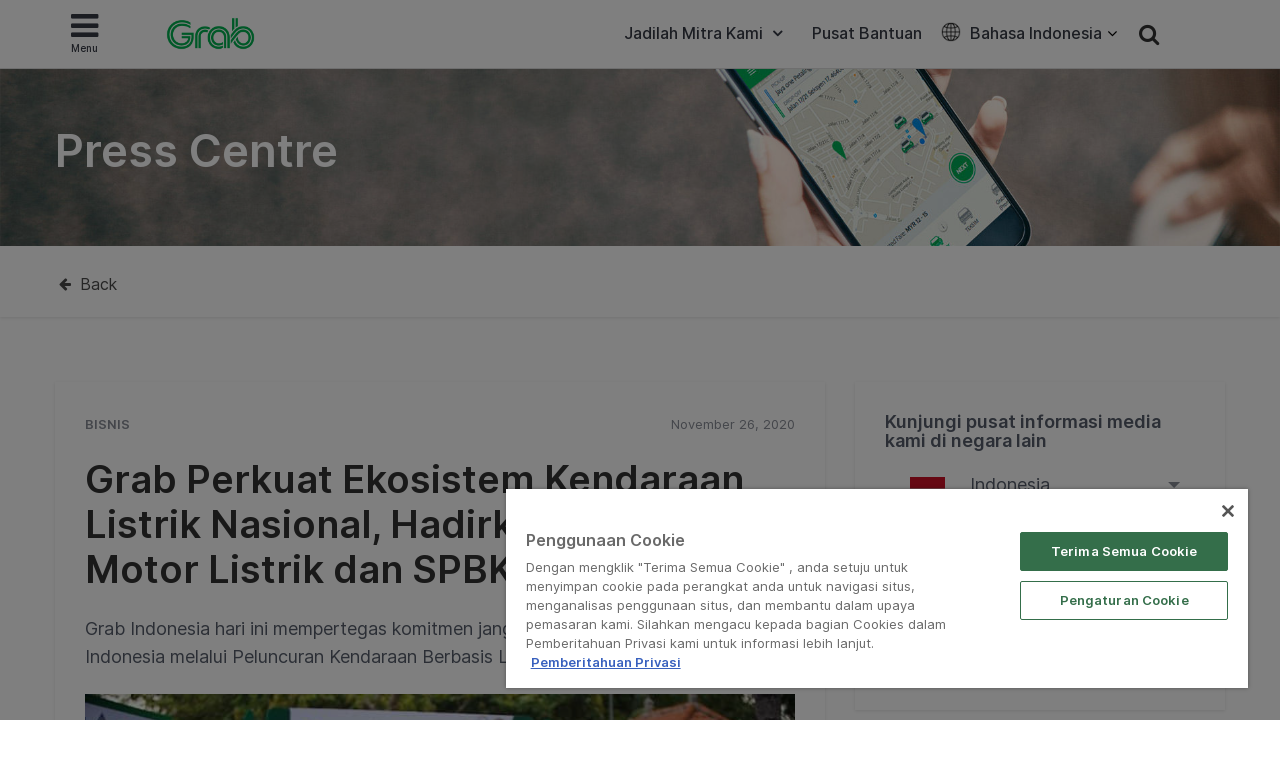

--- FILE ---
content_type: text/html; charset=UTF-8
request_url: https://www.grab.com/id/press/business/grab-perkuat-ekosistem-kendaraan-listrik-nasional-di-bali/
body_size: 38990
content:
<!DOCTYPE html>
<html lang="id-ID" class="no-js">

<head>
    <meta charset="UTF-8">
    <title>
        Grab Perkuat Ekosistem Kendaraan Listrik Nasional, Hadirkan Sepeda Motor Listrik dan SPBKLU di Bali | Grab ID    </title>
            <link href="//www.google-analytics.com" rel="dns-prefetch">
    
    <link href="https://www.grab.com/favicon.ico" rel="icon" type="image/x-icon">
    <meta name="msvalidate.01" content="62D708192352CDCE3B73BA9B4A94A95C" />
    <meta name="facebook-domain-verification" content="qrruo04moisardv6fp17skdn44rn0m" />
    <meta http-equiv="X-UA-Compatible" content="IE=edge,chrome=1">
    <meta name="viewport" content="width=device-width, initial-scale=1.0, user-scalable=no">
    <script type="text/javascript">/* wpack.io publicPath */window.__wpackIopluginGrabdist='https://www.grab.com/id/wp-content/plugins/grab/dist/';</script>        <!-- OneTrust Cookies Consent Notice start for grab.com -->
        <script type="text/javascript" src="https://cdn-apac.onetrust.com/consent/a3be3527-7455-48e0-ace6-557ddbd506d5/OtAutoBlock.js" ></script>
        <script src="https://cdn-apac.onetrust.com/scripttemplates/otSDKStub.js" data-document-language="true" type="text/javascript" charset="UTF-8" data-domain-script="a3be3527-7455-48e0-ace6-557ddbd506d5" ></script>
        <script type="text/javascript">
        function OptanonWrapper() { }
        </script>
        <!-- OneTrust Cookies Consent Notice end for grab.com -->
            <script src="https://assets.grab.com/js/sentry-cdn/5.12.4/bundle.min.js" >
    </script>
    <script>
        Sentry.init({
            dsn: 'https://030bb053976c42a3b266260f2b6ac1a3@sentry.io/2842162',
            sampleRate: 0.05,
        });
    </script>
                    <link rel="preload" href="https://assets.grab.com/wp-content/uploads/media/fonts/Inter/InterDisplay-Medium.woff2" as="font" type="font/woff2" crossorigin />
                <link rel="preload" href="https://assets.grab.com/wp-content/uploads/media/fonts/Inter/Inter-Regular.woff2" as="font" type="font/woff2" crossorigin />
                <link rel="preload" href="https://assets.grab.com/wp-content/uploads/media/fonts/Inter/Inter-SemiBold.woff2" as="font" type="font/woff2" crossorigin />
                <meta name='robots' content='max-image-preview:large' />

<!-- The SEO Framework by Sybre Waaijer -->
<meta name="description" content="Grab Indonesia hari ini mempertegas komitmen jangka panjangnya untuk membangun Indonesia melalui Peluncuran Kendaraan Berbasis Listrik (KBL) di Bali." />
<meta property="og:image" content="https://assets.grab.com/wp-content/uploads/sites/9/2020/11/26122216/DSC09567-Copy.jpg" />
<meta property="og:image:width" content="741" />
<meta property="og:image:height" content="495" />
<meta property="og:locale" content="id_ID" />
<meta property="og:type" content="article" />
<meta property="og:title" content="Grab Perkuat Ekosistem Kendaraan Listrik Nasional, Hadirkan Sepeda Motor Listrik dan SPBKLU di Bali | Grab ID" />
<meta property="og:description" content="Grab Indonesia hari ini mempertegas komitmen jangka panjangnya untuk membangun Indonesia melalui Peluncuran Kendaraan Berbasis Listrik (KBL) di Bali." />
<meta property="og:url" content="https://www.grab.com/id/press/business/grab-perkuat-ekosistem-kendaraan-listrik-nasional-di-bali/" />
<meta property="og:site_name" content="Grab" />
<meta property="article:publisher" content="https://www.facebook.com/GrabID" />
<meta property="article:author" content="https://www.facebook.com/GrabID" />
<meta property="article:published_time" content="2020-11-26T04:24+00:00" />
<meta property="article:modified_time" content="2020-11-26T04:25+00:00" />
<meta property="og:updated_time" content="2020-11-26T04:25+00:00" />
<meta name="twitter:card" content="summary_large_image" />
<meta name="twitter:site" content="@GrabID" />
<meta name="twitter:title" content="Grab Perkuat Ekosistem Kendaraan Listrik Nasional, Hadirkan Sepeda Motor Listrik dan SPBKLU di Bali | Grab ID" />
<meta name="twitter:description" content="Grab Indonesia hari ini mempertegas komitmen jangka panjangnya untuk membangun Indonesia melalui Peluncuran Kendaraan Berbasis Listrik (KBL) di Bali." />
<meta name="twitter:image" content="https://assets.grab.com/wp-content/uploads/sites/9/2020/11/26122216/DSC09567-Copy.jpg" />
<meta name="twitter:image:width" content="741" />
<meta name="twitter:image:height" content="495" />
<link rel="canonical" href="https://www.grab.com/id/press/business/grab-perkuat-ekosistem-kendaraan-listrik-nasional-di-bali/" />
<script type="application/ld+json">{"@context":"https://schema.org","@type":"BreadcrumbList","itemListElement":[{"@type":"ListItem","position":1,"item":{"@id":"https://www.grab.com/id/","name":"Grab. Satu aplikasi semua bisa"}},{"@type":"ListItem","position":2,"item":{"@id":"https://www.grab.com/id/press/business/","name":"Bisnis"}},{"@type":"ListItem","position":3,"item":{"@id":"https://www.grab.com/id/press/business/grab-perkuat-ekosistem-kendaraan-listrik-nasional-di-bali/","name":"Grab Perkuat Ekosistem Kendaraan Listrik Nasional, Hadirkan Sepeda Motor Listrik dan SPBKLU di Bali"}}]}</script>
<meta name="google-site-verification" content="vfxuon_ZyPfaowDg8ecP-FSfSGVGrBY08WH0gISpyGk" />
<meta name="msvalidate.01" content="62D708192352CDCE3B73BA9B4A94A95C" />
<!-- / The SEO Framework by Sybre Waaijer | 8.60ms meta | 0.28ms boot -->

<script src='https://scribe-web-sdk.grab.com/scribe_bundle_v1.0.55.min.js'></script>    
    <!-- HTML5 Shim and Respond.js IE8 support of HTML5 elements and media queries -->
    <!-- WARNING: Respond.js doesn't work if you view the page via file:// -->
    <!--[if lt IE 9]>
        <script src="https://oss.maxcdn.com/libs/html5shiv/3.7.0/html5shiv.js"></script>
        <script src="https://oss.maxcdn.com/libs/respond.js/1.4.2/respond.min.js"></script>
    <![endif]-->

    
    <!-- Google Optimize - Modified Analytics Tracking Code -->
    <script>
        (function(i, s, o, g, r, a, m) {
            i['GoogleAnalyticsObject'] = r;
            i[r] = i[r] || function() {
                (i[r].q = i[r].q || []).push(arguments)
            }, i[r].l = 1 * new Date();
            a = s.createElement(o),
                m = s.getElementsByTagName(o)[0];
            a.async = 1;
            a.src = g;
            m.parentNode.insertBefore(a, m)
        })(window, document, 'script', 'https://www.google-analytics.com/analytics.js', 'ga');
        ga('create', 'UA-73060858-1', 'auto');
        ga('require', 'GTM-KSQQ83R');
    </script>
    <!-- Google Tag Manager -->
    <script>
        (function(w, d, s, l, i) {
            w[l] = w[l] || [];
            w[l].push({
                'gtm.start': new Date().getTime(),
                event: 'gtm.js'
            });
            var f = d.getElementsByTagName(s)[0],
                j = d.createElement(s),
                dl = l != 'dataLayer' ? '&l=' + l : '';
            j.async = true;
            j.src =
                'https://www.googletagmanager.com/gtm.js?id=' + i + dl;
            f.parentNode.insertBefore(j, f);
        })(window, document, 'script', 'dataLayer', 'GTM-54DG5SF');
    </script>
        <!-- Custom header tags from CMS -->
    
    <!-- UTM -->
    <script>
        
            var stripHtml = (function() {
                var div = document.createElement('div');
                return function(html) {
                    var escaped = secureFilters.html(html);
                    return escaped;
                    /*html = decodeURIComponent(html);
                console.log("HTML", html);
                div.innerHTML = html.replace(/<\/?\w+[^>]*\/?>/g, "");
                return (div.innerText || div.textContent); // textContent is for firefox*/
                };
            })();
            //inject utm_source into cookies
            function getUrlParams() {
                var rawQueryString = window.location.search;
                if (!rawQueryString) {
                    return {};
                }

                rawQueryString = rawQueryString.slice(1);
                var params = {};
                var splitStrings = rawQueryString.split('&');

                for (var i = 0, len = splitStrings.length; i < len; i++) {
                    var item = splitStrings[i].split('=');
                    params[item[0]] = stripHtml(decodeURIComponent(item[1]));
                }

                return params;
            }

            function setCookie(name, value) {
                document.cookie = name + "=" + value + "; max-age=86400; domain=.grab.com;path=/; secure";
            }

            var urlParams = getUrlParams();
            var searchEngines = {
                'www.google': 'Google',
                'search.yahoo': 'Yahoo',
                'www.bing': 'Bing',
                'baidu.com': 'Baidu',
                'm.baidu.com': 'Baidu'
            };
            var theReferrer = document.referrer;
            var referrerMatched;
            Object.keys(searchEngines).forEach(function(key) {
                if (theReferrer.indexOf(key) !== -1) {
                    referrerMatched = searchEngines[key];
                    return false;
                }
            });
            if (urlParams.utm_source) {
                setCookie('utm_source', urlParams.utm_source);
            } else if (referrerMatched) {
                setCookie('utm_source', referrerMatched);
            }
            if (urlParams.utm_medium) {
                setCookie('utm_medium', urlParams.utm_medium);
            } else if (referrerMatched) {
                setCookie('utm_medium', 'non-paid');
            }
            if (urlParams.utm_content) {
                setCookie('utm_content', urlParams.utm_content);
            }
            if (urlParams.utm_term) {
                setCookie('utm_term', urlParams.utm_term);
            }
            if (urlParams.utm_campaign) {
                setCookie('utm_campaign', urlParams.utm_campaign);
            }
            if (urlParams.grab_source) setCookie('grab_source', urlParams.grab_source);
        
            </script>

    <!-- Baidu Analytics -->
    
    <!-- VWO -->
    

    <!-- Schema tag for JSON-LD structured data -->
            <script type="application/ld+json">
        {
            "@context": "https://schema.org",
            "@type": "Organization",
            "name": "Grab Indonesia",
            "url": "https://www.grab.com/id/",
            "logo": "https://www.grab.com/id/wp-content/themes/grabsg/public/img/grab_logo_158.png",
            "description": "Grab. The Everyday Everything App",
            "address": {
            "@type": "PostalAddress",
            "addressCountry": "Indonesia",
            "addressLocality": "Cilandak",
            "addressRegion": "Jakarta",
            "postalCode": "12430",
            "streetAddress": "South Quarter Building, Tower C, Level Mezzanine, Jl. R.A. Kartini Kav. 8, Cilandak Barat, Cilandak, Jakarta Selatan, Jakarta"
            },
            "sameAs": [
                "https://www.wikidata.org/wiki/Q20873932",
                "https://id.wikipedia.org/wiki/Grab_(perusahaan)",
                "https://www.facebook.com/GrabID/",
                "https://twitter.com/grabid",
                "https://www.instagram.com/grabid",
                "https://www.youtube.com/c/GrabOfficialSEA",
                "https://www.linkedin.com/company/grabapp",
                "https://play.google.com/store/apps/details?id=com.grabtaxi.passenger&hl=id_ID&gl=id",
                "https://play.google.com/store/apps/details?id=com.grabtaxi.driver2&hl=id_ID&gl=id",
                "https://play.google.com/store/apps/details?id=com.grab.merchant&hl=id_ID&gl=id",
                "https://apps.apple.com/id/app/grab-superapp/id647268330?l=id",
                "https://apps.apple.com/id/app/grab-driver/id1257641454?l=id",
                "https://apps.apple.com/id/app/grabmerchant/id1282271764?l=id"
            ]
        }
        </script>

        
        
            <script>
        window.grab = {
            ...(window.grab || {}),
            blog_url: "https://www.grab.com/id",
        };
    </script>

        
        <link rel='dns-prefetch' href='//cdnjs.cloudflare.com' />
<link rel='dns-prefetch' href='//assets.grab.com' />
<script type="text/javascript">
/* <![CDATA[ */
window._wpemojiSettings = {"baseUrl":"https:\/\/s.w.org\/images\/core\/emoji\/14.0.0\/72x72\/","ext":".png","svgUrl":"https:\/\/s.w.org\/images\/core\/emoji\/14.0.0\/svg\/","svgExt":".svg","source":{"concatemoji":"https:\/\/www.grab.com\/id\/wp-includes\/js\/wp-emoji-release.min.js?ver=6.4.7"}};
/*! This file is auto-generated */
!function(i,n){var o,s,e;function c(e){try{var t={supportTests:e,timestamp:(new Date).valueOf()};sessionStorage.setItem(o,JSON.stringify(t))}catch(e){}}function p(e,t,n){e.clearRect(0,0,e.canvas.width,e.canvas.height),e.fillText(t,0,0);var t=new Uint32Array(e.getImageData(0,0,e.canvas.width,e.canvas.height).data),r=(e.clearRect(0,0,e.canvas.width,e.canvas.height),e.fillText(n,0,0),new Uint32Array(e.getImageData(0,0,e.canvas.width,e.canvas.height).data));return t.every(function(e,t){return e===r[t]})}function u(e,t,n){switch(t){case"flag":return n(e,"\ud83c\udff3\ufe0f\u200d\u26a7\ufe0f","\ud83c\udff3\ufe0f\u200b\u26a7\ufe0f")?!1:!n(e,"\ud83c\uddfa\ud83c\uddf3","\ud83c\uddfa\u200b\ud83c\uddf3")&&!n(e,"\ud83c\udff4\udb40\udc67\udb40\udc62\udb40\udc65\udb40\udc6e\udb40\udc67\udb40\udc7f","\ud83c\udff4\u200b\udb40\udc67\u200b\udb40\udc62\u200b\udb40\udc65\u200b\udb40\udc6e\u200b\udb40\udc67\u200b\udb40\udc7f");case"emoji":return!n(e,"\ud83e\udef1\ud83c\udffb\u200d\ud83e\udef2\ud83c\udfff","\ud83e\udef1\ud83c\udffb\u200b\ud83e\udef2\ud83c\udfff")}return!1}function f(e,t,n){var r="undefined"!=typeof WorkerGlobalScope&&self instanceof WorkerGlobalScope?new OffscreenCanvas(300,150):i.createElement("canvas"),a=r.getContext("2d",{willReadFrequently:!0}),o=(a.textBaseline="top",a.font="600 32px Arial",{});return e.forEach(function(e){o[e]=t(a,e,n)}),o}function t(e){var t=i.createElement("script");t.src=e,t.defer=!0,i.head.appendChild(t)}"undefined"!=typeof Promise&&(o="wpEmojiSettingsSupports",s=["flag","emoji"],n.supports={everything:!0,everythingExceptFlag:!0},e=new Promise(function(e){i.addEventListener("DOMContentLoaded",e,{once:!0})}),new Promise(function(t){var n=function(){try{var e=JSON.parse(sessionStorage.getItem(o));if("object"==typeof e&&"number"==typeof e.timestamp&&(new Date).valueOf()<e.timestamp+604800&&"object"==typeof e.supportTests)return e.supportTests}catch(e){}return null}();if(!n){if("undefined"!=typeof Worker&&"undefined"!=typeof OffscreenCanvas&&"undefined"!=typeof URL&&URL.createObjectURL&&"undefined"!=typeof Blob)try{var e="postMessage("+f.toString()+"("+[JSON.stringify(s),u.toString(),p.toString()].join(",")+"));",r=new Blob([e],{type:"text/javascript"}),a=new Worker(URL.createObjectURL(r),{name:"wpTestEmojiSupports"});return void(a.onmessage=function(e){c(n=e.data),a.terminate(),t(n)})}catch(e){}c(n=f(s,u,p))}t(n)}).then(function(e){for(var t in e)n.supports[t]=e[t],n.supports.everything=n.supports.everything&&n.supports[t],"flag"!==t&&(n.supports.everythingExceptFlag=n.supports.everythingExceptFlag&&n.supports[t]);n.supports.everythingExceptFlag=n.supports.everythingExceptFlag&&!n.supports.flag,n.DOMReady=!1,n.readyCallback=function(){n.DOMReady=!0}}).then(function(){return e}).then(function(){var e;n.supports.everything||(n.readyCallback(),(e=n.source||{}).concatemoji?t(e.concatemoji):e.wpemoji&&e.twemoji&&(t(e.twemoji),t(e.wpemoji)))}))}((window,document),window._wpemojiSettings);
/* ]]> */
</script>
<link rel='stylesheet' id='sbi_styles-css' href='https://www.grab.com/id/wp-content/plugins/instagram-feed/css/sbi-styles.min.css?ver=6.2.2' media="print" onload="this.media='all'" />
<style id='wp-emoji-styles-inline-css' type='text/css'>

	img.wp-smiley, img.emoji {
		display: inline !important;
		border: none !important;
		box-shadow: none !important;
		height: 1em !important;
		width: 1em !important;
		margin: 0 0.07em !important;
		vertical-align: -0.1em !important;
		background: none !important;
		padding: 0 !important;
	}
</style>
<link rel='stylesheet' id='wp-block-library-css' href='https://www.grab.com/id/wp-includes/css/dist/block-library/style.min.css?ver=6.4.7' media="print" onload="this.media='all'" />
<style id='classic-theme-styles-inline-css' type='text/css'>
/*! This file is auto-generated */
.wp-block-button__link{color:#fff;background-color:#32373c;border-radius:9999px;box-shadow:none;text-decoration:none;padding:calc(.667em + 2px) calc(1.333em + 2px);font-size:1.125em}.wp-block-file__button{background:#32373c;color:#fff;text-decoration:none}
</style>
<style id='global-styles-inline-css' type='text/css'>
body{--wp--preset--color--black: #000000;--wp--preset--color--cyan-bluish-gray: #abb8c3;--wp--preset--color--white: #ffffff;--wp--preset--color--pale-pink: #f78da7;--wp--preset--color--vivid-red: #cf2e2e;--wp--preset--color--luminous-vivid-orange: #ff6900;--wp--preset--color--luminous-vivid-amber: #fcb900;--wp--preset--color--light-green-cyan: #7bdcb5;--wp--preset--color--vivid-green-cyan: #00d084;--wp--preset--color--pale-cyan-blue: #8ed1fc;--wp--preset--color--vivid-cyan-blue: #0693e3;--wp--preset--color--vivid-purple: #9b51e0;--wp--preset--gradient--vivid-cyan-blue-to-vivid-purple: linear-gradient(135deg,rgba(6,147,227,1) 0%,rgb(155,81,224) 100%);--wp--preset--gradient--light-green-cyan-to-vivid-green-cyan: linear-gradient(135deg,rgb(122,220,180) 0%,rgb(0,208,130) 100%);--wp--preset--gradient--luminous-vivid-amber-to-luminous-vivid-orange: linear-gradient(135deg,rgba(252,185,0,1) 0%,rgba(255,105,0,1) 100%);--wp--preset--gradient--luminous-vivid-orange-to-vivid-red: linear-gradient(135deg,rgba(255,105,0,1) 0%,rgb(207,46,46) 100%);--wp--preset--gradient--very-light-gray-to-cyan-bluish-gray: linear-gradient(135deg,rgb(238,238,238) 0%,rgb(169,184,195) 100%);--wp--preset--gradient--cool-to-warm-spectrum: linear-gradient(135deg,rgb(74,234,220) 0%,rgb(151,120,209) 20%,rgb(207,42,186) 40%,rgb(238,44,130) 60%,rgb(251,105,98) 80%,rgb(254,248,76) 100%);--wp--preset--gradient--blush-light-purple: linear-gradient(135deg,rgb(255,206,236) 0%,rgb(152,150,240) 100%);--wp--preset--gradient--blush-bordeaux: linear-gradient(135deg,rgb(254,205,165) 0%,rgb(254,45,45) 50%,rgb(107,0,62) 100%);--wp--preset--gradient--luminous-dusk: linear-gradient(135deg,rgb(255,203,112) 0%,rgb(199,81,192) 50%,rgb(65,88,208) 100%);--wp--preset--gradient--pale-ocean: linear-gradient(135deg,rgb(255,245,203) 0%,rgb(182,227,212) 50%,rgb(51,167,181) 100%);--wp--preset--gradient--electric-grass: linear-gradient(135deg,rgb(202,248,128) 0%,rgb(113,206,126) 100%);--wp--preset--gradient--midnight: linear-gradient(135deg,rgb(2,3,129) 0%,rgb(40,116,252) 100%);--wp--preset--font-size--small: 13px;--wp--preset--font-size--medium: 20px;--wp--preset--font-size--large: 36px;--wp--preset--font-size--x-large: 42px;--wp--preset--spacing--20: 0.44rem;--wp--preset--spacing--30: 0.67rem;--wp--preset--spacing--40: 1rem;--wp--preset--spacing--50: 1.5rem;--wp--preset--spacing--60: 2.25rem;--wp--preset--spacing--70: 3.38rem;--wp--preset--spacing--80: 5.06rem;--wp--preset--shadow--natural: 6px 6px 9px rgba(0, 0, 0, 0.2);--wp--preset--shadow--deep: 12px 12px 50px rgba(0, 0, 0, 0.4);--wp--preset--shadow--sharp: 6px 6px 0px rgba(0, 0, 0, 0.2);--wp--preset--shadow--outlined: 6px 6px 0px -3px rgba(255, 255, 255, 1), 6px 6px rgba(0, 0, 0, 1);--wp--preset--shadow--crisp: 6px 6px 0px rgba(0, 0, 0, 1);}:where(.is-layout-flex){gap: 0.5em;}:where(.is-layout-grid){gap: 0.5em;}body .is-layout-flow > .alignleft{float: left;margin-inline-start: 0;margin-inline-end: 2em;}body .is-layout-flow > .alignright{float: right;margin-inline-start: 2em;margin-inline-end: 0;}body .is-layout-flow > .aligncenter{margin-left: auto !important;margin-right: auto !important;}body .is-layout-constrained > .alignleft{float: left;margin-inline-start: 0;margin-inline-end: 2em;}body .is-layout-constrained > .alignright{float: right;margin-inline-start: 2em;margin-inline-end: 0;}body .is-layout-constrained > .aligncenter{margin-left: auto !important;margin-right: auto !important;}body .is-layout-constrained > :where(:not(.alignleft):not(.alignright):not(.alignfull)){max-width: var(--wp--style--global--content-size);margin-left: auto !important;margin-right: auto !important;}body .is-layout-constrained > .alignwide{max-width: var(--wp--style--global--wide-size);}body .is-layout-flex{display: flex;}body .is-layout-flex{flex-wrap: wrap;align-items: center;}body .is-layout-flex > *{margin: 0;}body .is-layout-grid{display: grid;}body .is-layout-grid > *{margin: 0;}:where(.wp-block-columns.is-layout-flex){gap: 2em;}:where(.wp-block-columns.is-layout-grid){gap: 2em;}:where(.wp-block-post-template.is-layout-flex){gap: 1.25em;}:where(.wp-block-post-template.is-layout-grid){gap: 1.25em;}.has-black-color{color: var(--wp--preset--color--black) !important;}.has-cyan-bluish-gray-color{color: var(--wp--preset--color--cyan-bluish-gray) !important;}.has-white-color{color: var(--wp--preset--color--white) !important;}.has-pale-pink-color{color: var(--wp--preset--color--pale-pink) !important;}.has-vivid-red-color{color: var(--wp--preset--color--vivid-red) !important;}.has-luminous-vivid-orange-color{color: var(--wp--preset--color--luminous-vivid-orange) !important;}.has-luminous-vivid-amber-color{color: var(--wp--preset--color--luminous-vivid-amber) !important;}.has-light-green-cyan-color{color: var(--wp--preset--color--light-green-cyan) !important;}.has-vivid-green-cyan-color{color: var(--wp--preset--color--vivid-green-cyan) !important;}.has-pale-cyan-blue-color{color: var(--wp--preset--color--pale-cyan-blue) !important;}.has-vivid-cyan-blue-color{color: var(--wp--preset--color--vivid-cyan-blue) !important;}.has-vivid-purple-color{color: var(--wp--preset--color--vivid-purple) !important;}.has-black-background-color{background-color: var(--wp--preset--color--black) !important;}.has-cyan-bluish-gray-background-color{background-color: var(--wp--preset--color--cyan-bluish-gray) !important;}.has-white-background-color{background-color: var(--wp--preset--color--white) !important;}.has-pale-pink-background-color{background-color: var(--wp--preset--color--pale-pink) !important;}.has-vivid-red-background-color{background-color: var(--wp--preset--color--vivid-red) !important;}.has-luminous-vivid-orange-background-color{background-color: var(--wp--preset--color--luminous-vivid-orange) !important;}.has-luminous-vivid-amber-background-color{background-color: var(--wp--preset--color--luminous-vivid-amber) !important;}.has-light-green-cyan-background-color{background-color: var(--wp--preset--color--light-green-cyan) !important;}.has-vivid-green-cyan-background-color{background-color: var(--wp--preset--color--vivid-green-cyan) !important;}.has-pale-cyan-blue-background-color{background-color: var(--wp--preset--color--pale-cyan-blue) !important;}.has-vivid-cyan-blue-background-color{background-color: var(--wp--preset--color--vivid-cyan-blue) !important;}.has-vivid-purple-background-color{background-color: var(--wp--preset--color--vivid-purple) !important;}.has-black-border-color{border-color: var(--wp--preset--color--black) !important;}.has-cyan-bluish-gray-border-color{border-color: var(--wp--preset--color--cyan-bluish-gray) !important;}.has-white-border-color{border-color: var(--wp--preset--color--white) !important;}.has-pale-pink-border-color{border-color: var(--wp--preset--color--pale-pink) !important;}.has-vivid-red-border-color{border-color: var(--wp--preset--color--vivid-red) !important;}.has-luminous-vivid-orange-border-color{border-color: var(--wp--preset--color--luminous-vivid-orange) !important;}.has-luminous-vivid-amber-border-color{border-color: var(--wp--preset--color--luminous-vivid-amber) !important;}.has-light-green-cyan-border-color{border-color: var(--wp--preset--color--light-green-cyan) !important;}.has-vivid-green-cyan-border-color{border-color: var(--wp--preset--color--vivid-green-cyan) !important;}.has-pale-cyan-blue-border-color{border-color: var(--wp--preset--color--pale-cyan-blue) !important;}.has-vivid-cyan-blue-border-color{border-color: var(--wp--preset--color--vivid-cyan-blue) !important;}.has-vivid-purple-border-color{border-color: var(--wp--preset--color--vivid-purple) !important;}.has-vivid-cyan-blue-to-vivid-purple-gradient-background{background: var(--wp--preset--gradient--vivid-cyan-blue-to-vivid-purple) !important;}.has-light-green-cyan-to-vivid-green-cyan-gradient-background{background: var(--wp--preset--gradient--light-green-cyan-to-vivid-green-cyan) !important;}.has-luminous-vivid-amber-to-luminous-vivid-orange-gradient-background{background: var(--wp--preset--gradient--luminous-vivid-amber-to-luminous-vivid-orange) !important;}.has-luminous-vivid-orange-to-vivid-red-gradient-background{background: var(--wp--preset--gradient--luminous-vivid-orange-to-vivid-red) !important;}.has-very-light-gray-to-cyan-bluish-gray-gradient-background{background: var(--wp--preset--gradient--very-light-gray-to-cyan-bluish-gray) !important;}.has-cool-to-warm-spectrum-gradient-background{background: var(--wp--preset--gradient--cool-to-warm-spectrum) !important;}.has-blush-light-purple-gradient-background{background: var(--wp--preset--gradient--blush-light-purple) !important;}.has-blush-bordeaux-gradient-background{background: var(--wp--preset--gradient--blush-bordeaux) !important;}.has-luminous-dusk-gradient-background{background: var(--wp--preset--gradient--luminous-dusk) !important;}.has-pale-ocean-gradient-background{background: var(--wp--preset--gradient--pale-ocean) !important;}.has-electric-grass-gradient-background{background: var(--wp--preset--gradient--electric-grass) !important;}.has-midnight-gradient-background{background: var(--wp--preset--gradient--midnight) !important;}.has-small-font-size{font-size: var(--wp--preset--font-size--small) !important;}.has-medium-font-size{font-size: var(--wp--preset--font-size--medium) !important;}.has-large-font-size{font-size: var(--wp--preset--font-size--large) !important;}.has-x-large-font-size{font-size: var(--wp--preset--font-size--x-large) !important;}
.wp-block-navigation a:where(:not(.wp-element-button)){color: inherit;}
:where(.wp-block-post-template.is-layout-flex){gap: 1.25em;}:where(.wp-block-post-template.is-layout-grid){gap: 1.25em;}
:where(.wp-block-columns.is-layout-flex){gap: 2em;}:where(.wp-block-columns.is-layout-grid){gap: 2em;}
.wp-block-pullquote{font-size: 1.5em;line-height: 1.6;}
</style>
<link rel='stylesheet' id='trp-language-switcher-style-css' href='https://www.grab.com/id/wp-content/plugins/translatepress-multilingual/assets/css/trp-language-switcher.css?ver=2.5.7' media="print" onload="this.media='all'" />
<link rel='stylesheet' id='tablepress-default-css' href='https://www.grab.com/id/wp-content/plugins/tablepress/css/default.min.css?ver=1.9.1' media="print" onload="this.media='all'" />
<link rel='stylesheet' id='wpackio_pluginGrabsite_site/main-69098052.css_style-css' href='https://www.grab.com/id/wp-content/plugins/grab/dist/site/main-69098052.css?ver=6.4.7' media='all' />
<link rel='stylesheet' id='bootstrap-css' href='https://www.grab.com/id/wp-content/themes/grabsg/public/css/bootstrapCustom.min.css?ver=20200104' media='all' />
<link rel='stylesheet' id='wpackio_pluginGrabsite_site/fonts-common-77f3783d.css_style-css' href='https://www.grab.com/id/wp-content/plugins/grab/dist/site/fonts-common-77f3783d.css?ver=6.4.7' media='all' />
<link rel='stylesheet' id='common-slick-css' href='https://www.grab.com/id/wp-content/themes/grabsg/public/css/slick/slick.css?ver=20200629_abcd' media="print" onload="this.media='all'" />
<link rel='stylesheet' id='common-slick-theme-css' href='https://www.grab.com/id/wp-content/themes/grabsg/public/css/slick/slick-theme.css?ver=20200629_abcd' media="print" onload="this.media='all'" />
<link rel='stylesheet' id='common-jquery-ui-css' href='https://www.grab.com/id/wp-content/themes/grabsg/public/css/jquery-ui.css?ver=20200629_abcd' media="print" onload="this.media='all'" />
<link rel='stylesheet' id='common-fa-css-css' href='https://www.grab.com/id/wp-content/themes/grabsg/public/fonts/font-awesome.min.css?ver=20200629_abcd' media="print" onload="this.media='all'" />
<link rel='stylesheet' id='common-app-features-css' href='https://www.grab.com/id/wp-content/themes/grabsg/public/css/video/app-features.css?ver=20200629_abcd' media="print" onload="this.media='all'" />
<link rel='stylesheet' id='common-hover-css' href='https://www.grab.com/id/wp-content/themes/grabsg/public/css/hover.css?ver=20200629_abcd' media="print" onload="this.media='all'" />
<link rel='stylesheet' id='common_css-css' href='https://www.grab.com/id/wp-content/themes/grabsg/public/css/common.v1.5.0.css?ver=20221012_xkop' media='' />
<link rel='stylesheet' id='press_css-css' href='https://www.grab.com/id/wp-content/themes/grabsg/public/css/press-stylesheet.css?ver=20200715_ahui' media='' />
<script type="text/javascript" id="scribe_script-js-extra">
/* <![CDATA[ */
var scriptParams = {"currentEnv":"production"};
/* ]]> */
</script>
<script type="text/javascript" src="https://www.grab.com/id/wp-content/plugins/grab/public/grab-scribe/scribemetric.js?ver=1" id="scribe_script-js"></script>
<script type="text/javascript" src="https://assets.grab.com/js/jquery/1.11.3/jquery.min.js?ver=1.11.3" id="jquery-core-js"></script>
<script type="text/javascript" src="https://cdnjs.cloudflare.com/ajax/libs/jquery-validate/1.19.1/jquery.validate.min.js" id="jquery.validate-js"></script>
<script type="text/javascript" src="https://assets.grab.com/js/secure-filters.js?ver=1.32110" id="secure-filters-js"></script>
<link rel="https://api.w.org/" href="https://www.grab.com/id/wp-json/" /><link rel="alternate" type="application/json+oembed" href="https://www.grab.com/id/wp-json/oembed/1.0/embed?url=https%3A%2F%2Fwww.grab.com%2Fid%2Fpress%2Fbusiness%2Fgrab-perkuat-ekosistem-kendaraan-listrik-nasional-di-bali%2F" />
<link rel="alternate" type="text/xml+oembed" href="https://www.grab.com/id/wp-json/oembed/1.0/embed?url=https%3A%2F%2Fwww.grab.com%2Fid%2Fpress%2Fbusiness%2Fgrab-perkuat-ekosistem-kendaraan-listrik-nasional-di-bali%2F&#038;format=xml" />
            <script>
                window.GrabWidgets = window.GrabWidgets || {
                    common: {
                        googleMapKey: "AIzaSyCgRrs0DnYlw1GOmr5iuZu5CCnM69hqZCQ",
                        recaptchaKey: "6Le3PjIUAAAAAA6qH0HYORp6HKJhdxxH3f5iuA1e",
                    },
                };
            </script>
        <link rel="alternate" hreflang="id-ID" href="https://www.grab.com/id/press/business/grab-perkuat-ekosistem-kendaraan-listrik-nasional-di-bali/"/>
<link rel="alternate" hreflang="en" href="https://www.grab.com/id/en/press/business/grab-perkuat-ekosistem-kendaraan-listrik-nasional-di-bali/"/>
<link rel="alternate" hreflang="id" href="https://www.grab.com/id/press/business/grab-perkuat-ekosistem-kendaraan-listrik-nasional-di-bali/"/>
<meta name="generator" content="Elementor 3.20.3; settings: css_print_method-internal, google_font-enabled, font_display-auto">
</head>

<body class="press-template-default single single-press postid-89091 translatepress-id_ID site-id-9 grab-perkuat-ekosistem-kendaraan-listrik-nasional-di-bali elementor-default elementor-kit-79759">
                <noscript><iframe src="https://www.googletagmanager.com/ns.html?id=GTM-54DG5SF" height="0" width="0" style="display:none;visibility:hidden"></iframe></noscript>
        
            
        
    
    
    
    
    
                <div id="top" data-no-translation>
            <div class="container">

                <!-- new menu -->
                                <style>
                    .wrapper {
                        margin-top: 68px;
                    }

                    #top .navbar-default .navbar-collapse {
                        padding-left: 6px;
                        padding-right: 6px;
                    }

                    #top .navbar-default {
                        min-height: 66px;
                    }

                    #top .navbar-brand {
                        margin-top: 16px;
                    }

                    @media only screen and (max-width: 767px) {
                        .wrapper {
                            margin-top: 50px;
                        }
                    }
                </style>
                <nav class="navbar navbar-default hidden-xs" role="navigation">
                    <div class="collapse navbar-collapse" id="bs-example-navbar-collapse-1">
                        <ul id="main-menu" class="nav navbar-nav">
                            <li class="dropdown main-list">
                                <a href="#" class="dropdown-toggle" data-toggle="dropdown">
                                    <i class="fa fa-bars bars" aria-hidden="true"></i>
                                    <span class="bars">Menu</span>
                                    <i class="fa fa-times times" aria-hidden="true" style="display: none;"></i>
                                </a>
                                                                    <ul class="dropdown-menu multi-column columns-3" style="background-image:linear-gradient(to right, rgba(246,248,250,1) 40%, rgba(246,248,250,0.5)), url(https://assets.grab.com/wp-content/uploads/sites/9/2019/08/19134104/about-background1.jpg)">
                                        <div class="grabnav-tab-container">
                                            <div class="grabnav-tab-menu">
                                                <div class="list-group">
                                                    <a href="#" class="list-group-item text-center active" data-bg="https://assets.grab.com/wp-content/uploads/sites/9/2019/08/19134104/about-background1.jpg">Tentang Grab</a><a href="#" class="list-group-item text-center " data-bg="https://assets.grab.com/wp-content/uploads/sites/9/2019/08/19134103/PAX.jpg">Pengguna</a><a href="#" class="list-group-item text-center " data-bg="https://assets.grab.com/wp-content/uploads/sites/9/2019/08/19134059/DAX-2.jpg">Pengemudi</a><a href="#" class="list-group-item text-center " data-bg="https://assets.grab.com/wp-content/uploads/sites/9/2019/08/19134058/MEX-2.jpg">Mitra Penjual</a><a href="#" class="list-group-item text-center " data-bg="https://assets.grab.com/wp-content/uploads/sites/9/2019/08/19134057/enterprise_background1.jpg">Perusahaan</a>                                                </div>
                                            </div>
                                            <div class="grabnav-tab">
                                                <div class="grabnav-tab-content active">
                                                <div class="item-link">
                                                    <h4><a href="/id/about/" data-grab-tracking='{"event":"grabcom_wp","category":"mainMenu","action":"click","tracking_name":"About: About Us","label":"mainMenu: Tentang Grab: Cerita Grab"}'>Cerita Grab</a></h4>
                                                    <p>Siapa kami dan apa yang kami perjuangkan</p>
                                                </div>
                                                
                                                <div class="item-link">
                                                    <h4><a href="http://insidegrab.com/" data-grab-tracking='{"event":"grabcom_wp","category":"mainMenu","action":"click","tracking_name":"About: Inside Grab","label":"mainMenu: Tentang Grab: Inside Grab"}'>Inside Grab</a></h4>
                                                    <p>Berita dan artikel dari blog resmi Grab</p>
                                                </div>
                                                
                                                <div class="item-link">
                                                    <h4><a href="https://investors.grab.com/" data-grab-tracking='{"event":"grabcom_wp","category":"mainMenu","action":"click","tracking_name":"About: Investor Relations","label":"mainMenu: Tentang Grab: Hubungan Investor"}'>Hubungan Investor</a></h4>
                                                    <p>Pusat informasi untuk investor kami</p>
                                                </div>
                                                
                                                <div class="item-link">
                                                    <h4><a href="/id/locations/" data-grab-tracking='{"event":"grabcom_wp","category":"mainMenu","action":"click","tracking_name":"About: Locations","label":"mainMenu: Tentang Grab: Lokasi"}'>Lokasi</a></h4>
                                                    <p>Kota-kota dan negara sebagai rumah kami</p>
                                                </div>
                                                
                                                <div class="item-link">
                                                    <h4><a href="/id/about/trust-and-safety/" data-grab-tracking='{"event":"grabcom_wp","category":"mainMenu","action":"click","tracking_name":"About: Trust & Safety","label":"mainMenu: Tentang Grab: Tanggung Jawab & Keselamatan"}'>Tanggung Jawab & Keselamatan</a></h4>
                                                    <p>Apa yang kami lakukan untuk membuat Anda tetap aman</p>
                                                </div>
                                                
                                                <div class="item-link">
                                                    <h4><a href="/id/sustainability/" data-grab-tracking='{"event":"grabcom_wp","category":"mainMenu","action":"click","tracking_name":"About: Impact","label":"mainMenu: Tentang Grab: Dampak Positif"}'>Dampak Positif</a></h4>
                                                    <p>Bagaimana kami memberikan dampak positif kepada komunitas yang telah kami layani.</p>
                                                </div>
                                                
                                                <div class="item-link">
                                                    <h4><a href="/id/press/" data-grab-tracking='{"event":"grabcom_wp","category":"mainMenu","action":"click","tracking_name":"About: Newsroom","label":"mainMenu: Tentang Grab: Ruang Berita"}'>Ruang Berita</a></h4>
                                                    <p>Berita dan pengumuman terbaru</p>
                                                </div>
                                                
                                                <div class="item-link">
                                                    <h4><a href="https://grab.careers/" data-grab-tracking='{"event":"grabcom_wp","category":"mainMenu","action":"click","tracking_name":"About: Careers","label":"mainMenu: Tentang Grab: Karir"}'>Karir</a></h4>
                                                    <p>Bergabunglah dengan kami dalam misi memajukan Asia Tenggara</p>
                                                </div>
                                                
                                                <div class="item-link">
                                                    <h4><a href="/id/about/grab-for-good-fund/" data-grab-tracking='{"event":"grabcom_wp","category":"mainMenu","action":"click","tracking_name":"About: GrabForGood Fund","label":"mainMenu: Tentang Grab: GrabForGood Fund"}'>GrabForGood Fund</a></h4>
                                                    <p>Program dana abadi dari Grab untuk pemberdayaan masyarakat di Asia Tenggara</p>
                                                </div>
                                                </div><div class="grabnav-tab-content ">
                                                <div class="item-link">
                                                    <h4><a href="/id/blog/" data-grab-tracking='{"event":"grabcom_wp","category":"mainMenu","action":"click","tracking_name":"Consumer: What\u2019s New","label":"mainMenu: Pengguna: Yang Terbaru"}'>Yang Terbaru</a></h4>
                                                    <p>Peristiwa terbaru, promo dan cerita</p>
                                                </div>
                                                
                                                <div class="item-link">
                                                    <h4><a href="/id/transport/" data-grab-tracking='{"event":"grabcom_wp","category":"mainMenu","action":"click","tracking_name":"Consumer: Transport","label":"mainMenu: Pengguna: Transportasi"}'>Transportasi</a></h4>
                                                    <p>Yang perlu dilakukan untuk membawa Anda ke tujuan</p>
                                                </div>
                                                
                                                <div class="item-link">
                                                    <h4><a href="/id/food/" data-grab-tracking='{"event":"grabcom_wp","category":"mainMenu","action":"click","tracking_name":"Consumer: GrabFood","label":"mainMenu: Pengguna: GrabFood"}'>GrabFood</a></h4>
                                                    <p>Makanan favorit Anda dikirim sampai ke tempat Anda</p>
                                                </div>
                                                
                                                <div class="item-link">
                                                    <h4><a href="/id/mart/" data-grab-tracking='{"event":"grabcom_wp","category":"mainMenu","action":"click","tracking_name":"Consumer: GrabMart","label":"mainMenu: Pengguna: GrabMart"}'>GrabMart</a></h4>
                                                    <p>Temukan semua yang kamu butuhkan</p>
                                                </div>
                                                
                                                <div class="item-link">
                                                    <h4><a href="/id/express/" data-grab-tracking='{"event":"grabcom_wp","category":"mainMenu","action":"click","tracking_name":"Consumer: GrabExpress","label":"mainMenu: Pengguna: GrabExpress"}'>GrabExpress</a></h4>
                                                    <p>Kirim barang dengan mudah dan cepat</p>
                                                </div>
                                                
                                                <div class="item-link">
                                                    <h4><a href="/id/pay/" data-grab-tracking='{"event":"grabcom_wp","category":"mainMenu","action":"click","tracking_name":"Consumer: Pay","label":"mainMenu: Pengguna: Pembayaran Grab"}'>Pembayaran Grab</a></h4>
                                                    <p>Tanpa tunai, bayar lebih mudah</p>
                                                </div>
                                                
                                                <div class="item-link">
                                                    <h4><a href="/id/rewards/" data-grab-tracking='{"event":"grabcom_wp","category":"mainMenu","action":"click","tracking_name":"Consumer: GrabRewards","label":"mainMenu: Pengguna: GrabRewards"}'>GrabRewards</a></h4>
                                                    <p>Hak eksklusif yang akan Anda nikmati sebagai pengguna Grab</p>
                                                </div>
                                                
                                                <div class="item-link">
                                                    <h4><a href="/id/subscriptions/" data-grab-tracking='{"event":"grabcom_wp","category":"mainMenu","action":"click","tracking_name":"Consumer: Subscriptions","label":"mainMenu: Pengguna: Paket Hemat"}'>Paket Hemat</a></h4>
                                                    <p>Paket bulanan yang lebih menghemat biaya perjalanan dan makan Anda</p>
                                                </div>
                                                
                                                <div class="item-link">
                                                    <h4><a href="/id/kios/" data-grab-tracking='{"event":"grabcom_wp","category":"mainMenu","action":"click","tracking_name":"Consumer: GrabKios","label":"mainMenu: Pengguna: GrabKios"}'>GrabKios</a></h4>
                                                    <p>Warung makin maju, kamu makin mudah</p>
                                                </div>
                                                
                                                <div class="item-link">
                                                    <h4><a href="https://gifts.grab.com/id/?utm_source=grabcom" data-grab-tracking='{"event":"grabcom_wp","category":"mainMenu","action":"click","tracking_name":"Consumer: GrabGifts","label":"mainMenu: Pengguna: GrabGifts"}'>GrabGifts</a></h4>
                                                    <p>Berikan Voucher Grab sebagai hadiah! Praktis tak harus membosankan</p>
                                                </div>
                                                
                                                <div class="item-link">
                                                    <h4><a href="/id/mart-kilat/" data-grab-tracking='{"event":"grabcom_wp","category":"mainMenu","action":"click","tracking_name":"Consumer: GrabMart Kilat","label":"mainMenu: Pengguna: GrabMart Kilat"}'>GrabMart Kilat</a></h4>
                                                    <p>Belanja jadi lebih cepat, sampai dalam 30 menit.</p>
                                                </div>
                                                
                                                <div class="item-link">
                                                    <h4><a href="/id/clean-fix/" data-grab-tracking='{"event":"grabcom_wp","category":"mainMenu","action":"click","tracking_name":"Consumer: Clean & Fix","label":"mainMenu: Pengguna: Clean & Fix"}'>Clean & Fix</a></h4>
                                                    <p>Layanan perawatan dan perbaikan rumah yang didukung oleh Sejasa.</p>
                                                </div>
                                                
                                                <div class="item-link">
                                                    <h4><a href="/id/experiences/" data-grab-tracking='{"event":"grabcom_wp","category":"mainMenu","action":"click","tracking_name":"Consumer: Experience","label":"mainMenu: Pengguna: Experience"}'>Experience</a></h4>
                                                    <p>Pengalaman baru menuju lebih dari 100.000 atraksi.</p>
                                                </div>
                                                
                                                <div class="item-link">
                                                    <h4><a href="/id/jastip/" data-grab-tracking='{"event":"grabcom_wp","category":"mainMenu","action":"click","tracking_name":"Consumer: GrabJastip","label":"mainMenu: Pengguna: GrabJastip"}'>GrabJastip</a></h4>
                                                    <p>Dapatkan semua kebutuhan Anda secara fleksibel di mana saja.</p>
                                                </div>
                                                
                                                <div class="item-link">
                                                    <h4><a href="/id/new-on-grab/" data-grab-tracking='{"event":"grabcom_wp","category":"mainMenu","action":"click","tracking_name":"Consumer: New On Grab","label":"mainMenu: Pengguna: Fitur Terbaru"}'>Fitur Terbaru</a></h4>
                                                    <p>Temukan update terbaru tentang layanan, fitur, dan inovasi kami</p>
                                                </div>
                                                </div><div class="grabnav-tab-content ">
                                                <div class="item-link">
                                                    <h4><a href="/id/blog/driver/" data-grab-tracking='{"event":"grabcom_wp","category":"mainMenu","action":"click","tracking_name":"Driver: What\u2019s New","label":"mainMenu: Pengemudi: Yang Terbaru"}'>Yang Terbaru</a></h4>
                                                    <p>Berita dan pengumuman terbaru untuk Mitra Pengemudi Grab</p>
                                                </div>
                                                
                                                <div class="item-link">
                                                    <h4><a href="/id/driver/drive/" data-grab-tracking='{"event":"grabcom_wp","category":"mainMenu","action":"click","tracking_name":"Driver: Transport","label":"mainMenu: Pengemudi: Transportasi"}'>Transportasi</a></h4>
                                                    <p>Jadilah bos untuk diri sendiri dan mengemudi sesuai waktu Anda</p>
                                                </div>
                                                
                                                <div class="item-link">
                                                    <h4><a href="/id/driver/drive/" data-grab-tracking='{"event":"grabcom_wp","category":"mainMenu","action":"click","tracking_name":"Driver: GrabFood","label":"mainMenu: Pengemudi: GrabFood"}'>GrabFood</a></h4>
                                                    <p>Antar makanan dan dapatkan penghasilan kapan saja Anda mau</p>
                                                </div>
                                                
                                                <div class="item-link">
                                                    <h4><a href="/id/driver/drive/" data-grab-tracking='{"event":"grabcom_wp","category":"mainMenu","action":"click","tracking_name":"Driver: GrabExpress","label":"mainMenu: Pengemudi: GrabExpress"}'>GrabExpress</a></h4>
                                                    <p>Dapatkan penghasilan tambahan saat Anda mengirimkan barang</p>
                                                </div>
                                                
                                                <div class="item-link">
                                                    <h4><a href="/id/driver/centre/" data-grab-tracking='{"event":"grabcom_wp","category":"mainMenu","action":"click","tracking_name":"Driver: Driver Centre","label":"mainMenu: Pengemudi: Pusat Pengemudi"}'>Pusat Pengemudi</a></h4>
                                                    <p>Temukan pusat pengemudi terdekat</p>
                                                </div>
                                                
                                                <div class="item-link">
                                                    <h4><a href="/id/driver/finance/" data-grab-tracking='{"event":"grabcom_wp","category":"mainMenu","action":"click","tracking_name":"Driver: Finance","label":"mainMenu: Pengemudi: Finance"}'>Finance</a></h4>
                                                    <p>Solusi keuangan sederhana dan mudah untuk kebutuhan mitra pengemudi.</p>
                                                </div>
                                                
                                                <div class="item-link">
                                                    <h4><a href="/id/driver/deliver/" data-grab-tracking='{"event":"grabcom_wp","category":"mainMenu","action":"click","tracking_name":"Driver: Deliver","label":"mainMenu: Pengemudi: Deliver"}'>Deliver</a></h4>
                                                    <p>Buat hari seseorang jadi menyenangkan.</p>
                                                </div>
                                                </div><div class="grabnav-tab-content ">
                                                <div class="item-link">
                                                    <h4><a href="https://merchant.grab.com/id-id/guides/memulai-bisnis" data-grab-tracking='{"event":"grabcom_wp","category":"mainMenu","action":"click","tracking_name":"Merchant: Guides","label":"mainMenu: Mitra Penjual: Panduan"}'>Panduan</a></h4>
                                                    <p>Pelajari cara memaksimalkan aplikasi GrabMerchant dan Portal GrabMerchant</p>
                                                </div>
                                                
                                                <div class="item-link">
                                                    <h4><a href="https://merchant.grab.com/id-id/blog/landing/tips-bisnis" data-grab-tracking='{"event":"grabcom_wp","category":"mainMenu","action":"click","tracking_name":"Merchant: Blog","label":"mainMenu: Mitra Penjual: Blog"}'>Blog</a></h4>
                                                    <p>Kuasai bisnis Anda dengan tren industri terkini dan temukan inspirasi dari berbagai cerita sukses Mitra GrabMerchants</p>
                                                </div>
                                                
                                                <div class="item-link">
                                                    <h4><a href="/id/merchant/food/" data-grab-tracking='{"event":"grabcom_wp","category":"mainMenu","action":"click","tracking_name":"Merchant: GrabFood","label":"mainMenu: Mitra Penjual: GrabFood"}'>GrabFood</a></h4>
                                                    <p>Kembangkan bisnis Anda dengan menjangkau jutaan pelanggan Grab</p>
                                                </div>
                                                
                                                <div class="item-link">
                                                    <h4><a href="/id/merchant/kios/" data-grab-tracking='{"event":"grabcom_wp","category":"mainMenu","action":"click","tracking_name":"Merchant: GrabKios","label":"mainMenu: Mitra Penjual: GrabKios"}'>GrabKios</a></h4>
                                                    <p>Jadikan warung kamu serba bisa</p>
                                                </div>
                                                
                                                <div class="item-link">
                                                    <h4><a href="/id/merchant/mart/" data-grab-tracking='{"event":"grabcom_wp","category":"mainMenu","action":"click","tracking_name":"Merchant: GrabMart","label":"mainMenu: Mitra Penjual: GrabMart"}'>GrabMart</a></h4>
                                                    <p>Jual produk lebih mudah dan raih banyak pelanggan.</p>
                                                </div>
                                                
                                                <div class="item-link">
                                                    <h4><a href="/id/merchant/finance/" data-grab-tracking='{"event":"grabcom_wp","category":"mainMenu","action":"click","tracking_name":"Merchant: Finance","label":"mainMenu: Mitra Penjual: Finance"}'>Finance</a></h4>
                                                    <p>Membantu bisnis menggapai mimpi</p>
                                                </div>
                                                
                                                <div class="item-link">
                                                    <h4><a href="/id/merchant/dine-out/" data-grab-tracking='{"event":"grabcom_wp","category":"mainMenu","action":"click","tracking_name":"Merchant: In-store Solutions ","label":"mainMenu: Mitra Penjual: Grab Dine Out"}'>Grab Dine Out</a></h4>
                                                    <p>Bermitra dengan kami untuk Dine Out Deals, Reservasi, Solusi Loyalitas, dan lainnya</p>
                                                </div>
                                                </div><div class="grabnav-tab-content ">
                                                <div class="item-link">
                                                    <h4><a href="/id/business/" data-grab-tracking='{"event":"grabcom_wp","category":"mainMenu","action":"click","tracking_name":"Enterprise: Grab for Business","label":"mainMenu: Perusahaan: Grab for Business"}'>Grab for Business</a></h4>
                                                    <p>Layanan Grab untuk memenuhi kebutuhan bisnis Anda</p>
                                                </div>
                                                
                                                <div class="item-link">
                                                    <h4><a href="/id/business/ads/" data-grab-tracking='{"event":"grabcom_wp","category":"mainMenu","action":"click","tracking_name":"Enterprise: GrabAds","label":"mainMenu: Perusahaan: GrabAds"}'>GrabAds</a></h4>
                                                    <p>Manfaatkan eksposur kami, online-ke-offline</p>
                                                </div>
                                                
                                                <div class="item-link">
                                                    <h4><a href="/id/business/gifts/" data-grab-tracking='{"event":"grabcom_wp","category":"mainMenu","action":"click","tracking_name":"Enterprise: GrabGifts","label":"mainMenu: Perusahaan: GrabGifts"}'>GrabGifts</a></h4>
                                                    <p>Sesuaikan voucher Grab untuk pelanggan, tamu, dan karyawan Anda</p>
                                                </div>
                                                
                                                <div class="item-link">
                                                    <h4><a href="/id/business/express/" data-grab-tracking='{"event":"grabcom_wp","category":"mainMenu","action":"click","tracking_name":"Enterprise: GrabExpress","label":"mainMenu: Perusahaan: GrabExpress"}'>GrabExpress</a></h4>
                                                    <p>Pesan dan kelola pengiriman barang untuk perusahaan Anda</p>
                                                </div>
                                                
                                                <div class="item-link">
                                                    <h4><a href="https://grabmaps.grab.com/" data-grab-tracking='{"event":"grabcom_wp","category":"mainMenu","action":"click","tracking_name":"Enterprise: GrabMaps","label":"mainMenu: Perusahaan: GrabMaps"}'>GrabMaps</a></h4>
                                                    <p>Teknologi pemetaan hiperlokal dan solusi data lokasi untuk bisnis</p>
                                                </div>
                                                </div>                                            </div>
                                        </div>
                                    </ul>
                                                            </li>
                            <li class="">
                                                            <a class="navbar-brand text-hide bg-size-cover grab-logo" href="https://www.grab.com/id"
                                 data-grab-tracking='{"event":"grabcom_wp","category":"mainMenu","action":"click","tracking_name":"grab_logo_cta","label":"mainMenu: Grab logo"}'                                >Grab Singapore</a>
                            </li>
                        </ul>
                        <ul id="secondary-menu" class="nav navbar-nav">
                            
                            <li class="dropdown partner">
                                <a href="#" class="dropdown-toggle" data-toggle="dropdown">
                                    <span>Jadilah Mitra Kami</span>
                                    <i class="fa fa-angle-down" aria-hidden="true"></i>
                                </a>
                                <ul class="dropdown-menu multi-column columns-3">
                                <li data="" ><a href="/id/driver/drive/" data-grab-tracking='{"event":"grabcom_wp","category":"beOurPartner","action":"click","tracking_name":"Be Our Partner: Grab Car","label":"Jadilah Mitra Kami: Pengemudi Car"}'class="icon-taxi-drive-white" style="">Pengemudi Car</a></li><li data="" ><a href="/id/driver/drive/" data-grab-tracking='{"event":"grabcom_wp","category":"beOurPartner","action":"click","tracking_name":"Be Our Partner: Grab Bike","label":"Jadilah Mitra Kami: Pengemudi Bike"}'class="icon-taxi-drive-white" style="">Pengemudi Bike</a></li><li data="" ><a href="/id/merchant/food/" data-grab-tracking='{"event":"grabcom_wp","category":"beOurPartner","action":"click","tracking_name":"Be Our Partner: Mitra GrabFood","label":"Jadilah Mitra Kami: Mitra GrabFood"}'class="icon-taxi-drive-white" style="">Mitra GrabFood</a></li><li data="" ><a href="/id/merchant/mart/" data-grab-tracking='{"event":"grabcom_wp","category":"beOurPartner","action":"click","tracking_name":"Be Our Partner: Mitra GrabMart","label":"Jadilah Mitra Kami: Mitra GrabMart"}'class="icon-taxi-drive-white" style="">Mitra GrabMart</a></li><li data="" ><a href="/id/merchant/kios/" data-grab-tracking='{"event":"grabcom_wp","category":"beOurPartner","action":"click","tracking_name":"Be Our Partner: Kiosk Merchant","label":"Jadilah Mitra Kami: Mitra GrabKios"}'class="icon-taxi-drive-white" style="">Mitra GrabKios</a></li>
                                </ul>
                            </li>
                        
                            <li class="help-centre">
                                <a href="https://help.grab.com/passenger/id-id/" data-grab-tracking='{"event":"grabcom_wp","category":"secondaryMenu","action":"click","tracking_name":"Help Centre","label":"secondaryMenu: Pusat Bantuan"}'>Pusat Bantuan</a>
                            </li>
                                                                                    <li id="menu-item" class="menu-item dropdown wpglobus-selector-link menu_item_wpglobus_menu_switch">
                                    <a title="" href="#" data-toggle="dropdown" class="dropdown-toggle" aria-haspopup="true" aria-expanded="false">
                                        <span class="">Bahasa Indonesia</span>
                                    </a>
                                    <ul role="menu" class=" dropdown-menu">
                                                                                    <li id="" class="menu-item">
                                                <a title="English" href="https://www.grab.com/id/en/press/business/grab-perkuat-ekosistem-kendaraan-listrik-nasional-di-bali/">
                                                    <span class="">English</span>
                                                </a>
                                            </li>
                                                                                </ul>
                                </li>
                                                                                        <li class="search">
                                    <input id="search-key" type="text" style="display: none;">
                                    <i class="fa fa-search" aria-hidden="true"></i>
                                </li>
                                                                                </ul>

                    </div>
                    <!--/.navbar-collapse-->
                </nav>
                <nav id="mobile-menu-navigation" class="visible-xs" role="navigation">
                    <ul id="mobile-menu" class="cd-navigation list-unstyled">
                        <li class="menu-item-drive dropdown">
                            <a href="#" class="dropdown-toggle" data-toggle="dropdown">
                                <i class="fa fa-bars bars" aria-hidden="true"></i>
                                <i class="fa fa-times times" aria-hidden="true" style="display: none;"></i>
                            </a>
                            <ul class="dropdown-menu main-dropdown">
                                                                
                            <li class="menu-item-has-children menu-item-drive level-one-child dark-menu">
                                <a href="#" class="sub-menu-toggle">Jadilah Mitra Kami <i class="fa fa-angle-right" aria-hidden="true"></i></a>
                                <ul id="sub-menu-drive" class="sub-menu list-unstyled">
                                <li><a href="/id/driver/drive/" data-grab-tracking='{"event":"grabcom_wp","category":"mobileMenu","action":"click","tracking_name":"Be Our Partner: Grab Car","label":"mobileMenu: Jadilah Mitra Kami: Pengemudi Car"}'class="icon-taxi-drive-white" style="">Pengemudi Car</a></li><li><a href="/id/driver/drive/" data-grab-tracking='{"event":"grabcom_wp","category":"mobileMenu","action":"click","tracking_name":"Be Our Partner: Grab Bike","label":"mobileMenu: Jadilah Mitra Kami: Pengemudi Bike"}'class="icon-taxi-drive-white" style="">Pengemudi Bike</a></li><li><a href="/id/merchant/food/" data-grab-tracking='{"event":"grabcom_wp","category":"mobileMenu","action":"click","tracking_name":"Be Our Partner: Mitra GrabFood","label":"mobileMenu: Jadilah Mitra Kami: Mitra GrabFood"}'class="icon-taxi-drive-white" style="">Mitra GrabFood</a></li><li><a href="/id/merchant/mart/" data-grab-tracking='{"event":"grabcom_wp","category":"mobileMenu","action":"click","tracking_name":"Be Our Partner: Mitra GrabMart","label":"mobileMenu: Jadilah Mitra Kami: Mitra GrabMart"}'class="icon-taxi-drive-white" style="">Mitra GrabMart</a></li><li><a href="/id/merchant/kios/" data-grab-tracking='{"event":"grabcom_wp","category":"mobileMenu","action":"click","tracking_name":"Be Our Partner: Kiosk Merchant","label":"mobileMenu: Jadilah Mitra Kami: Mitra GrabKios"}'class="icon-taxi-drive-white" style="">Mitra GrabKios</a></li>
                                </ul>
                            </li>
                                <li class="menu-item-drive level-one-child dark-menu pusatbantuan">
                                    <a href="https://help.grab.com/passenger/id-id/" class="sub-menu-toggle" data-grab-tracking='{"event":"grabcom_wp","category":"mobileMenu","action":"click","tracking_name":"Help Centre","label":"mobileMenu: Pusat Bantuan"}'>Pusat Bantuan</a>
                                </li>
                                                                                                <li class="menu-item-has-children menu-item-drive level-one-child dark-menu lang-select">
                                        <a href="#" class="sub-menu-toggle"><span class="globe"></span> Bahasa Indonesia <i class="fa fa-angle-right" aria-hidden="true"></i></a>
                                        <ul id="sub-menu-drive" class="sub-menu list-unstyled" style="display: none;">
                                                                                            <li>
                                                    <a href="https://www.grab.com/id/en/press/business/grab-perkuat-ekosistem-kendaraan-listrik-nasional-di-bali/" class="icon-taxi-drive-white" style="">
                                                        English                                                    </a>
                                                </li>
                                                                                        </ul>
                                    </li>
                                                                <li class="menu-item-has-children menu-item-drive level-one-child"><a href="#" class="sub-menu-toggle">Tentang Grab<i class="fa fa-angle-right" aria-hidden="true"></i></a>
                                    <ul id="sub-menu-drive" class="sub-menu list-unstyled"><li><a href="/id/about/" data-grab-tracking='{"event":"grabcom_wp","category":"mobileMenu","action":"click","tracking_name":"mobileMenu2-0","label":"mobileMenu: Tentang Grab: Cerita Grab"}'>Cerita Grab</a></li><li><a href="http://insidegrab.com/" data-grab-tracking='{"event":"grabcom_wp","category":"mobileMenu","action":"click","tracking_name":"mobileMenu2-1","label":"mobileMenu: Tentang Grab: Inside Grab"}'>Inside Grab</a></li><li><a href="https://investors.grab.com/" data-grab-tracking='{"event":"grabcom_wp","category":"mobileMenu","action":"click","tracking_name":"mobileMenu2-2","label":"mobileMenu: Tentang Grab: Hubungan Investor"}'>Hubungan Investor</a></li><li><a href="/id/locations/" data-grab-tracking='{"event":"grabcom_wp","category":"mobileMenu","action":"click","tracking_name":"mobileMenu2-3","label":"mobileMenu: Tentang Grab: Lokasi"}'>Lokasi</a></li><li><a href="/id/about/trust-and-safety/" data-grab-tracking='{"event":"grabcom_wp","category":"mobileMenu","action":"click","tracking_name":"mobileMenu2-4","label":"mobileMenu: Tentang Grab: Tanggung Jawab & Keselamatan"}'>Tanggung Jawab & Keselamatan</a></li><li><a href="/id/sustainability/" data-grab-tracking='{"event":"grabcom_wp","category":"mobileMenu","action":"click","tracking_name":"mobileMenu2-5","label":"mobileMenu: Tentang Grab: Dampak Positif"}'>Dampak Positif</a></li><li><a href="/id/press/" data-grab-tracking='{"event":"grabcom_wp","category":"mobileMenu","action":"click","tracking_name":"mobileMenu2-6","label":"mobileMenu: Tentang Grab: Ruang Berita"}'>Ruang Berita</a></li><li><a href="https://grab.careers/" data-grab-tracking='{"event":"grabcom_wp","category":"mobileMenu","action":"click","tracking_name":"mobileMenu2-7","label":"mobileMenu: Tentang Grab: Karir"}'>Karir</a></li><li><a href="/id/about/grab-for-good-fund/" data-grab-tracking='{"event":"grabcom_wp","category":"mobileMenu","action":"click","tracking_name":"mobileMenu2-8","label":"mobileMenu: Tentang Grab: GrabForGood Fund"}'>GrabForGood Fund</a></li>  </ul></li><li class="menu-item-has-children menu-item-drive level-one-child"><a href="#" class="sub-menu-toggle">Pengguna<i class="fa fa-angle-right" aria-hidden="true"></i></a>
                                    <ul id="sub-menu-drive" class="sub-menu list-unstyled"><li><a href="/id/blog/" data-grab-tracking='{"event":"grabcom_wp","category":"mobileMenu","action":"click","tracking_name":"mobileMenu3-0","label":"mobileMenu: Pengguna: Yang Terbaru"}'>Yang Terbaru</a></li><li><a href="/id/transport/" data-grab-tracking='{"event":"grabcom_wp","category":"mobileMenu","action":"click","tracking_name":"mobileMenu3-1","label":"mobileMenu: Pengguna: Transportasi"}'>Transportasi</a></li><li><a href="/id/food/" data-grab-tracking='{"event":"grabcom_wp","category":"mobileMenu","action":"click","tracking_name":"mobileMenu3-2","label":"mobileMenu: Pengguna: GrabFood"}'>GrabFood</a></li><li><a href="/id/mart/" data-grab-tracking='{"event":"grabcom_wp","category":"mobileMenu","action":"click","tracking_name":"mobileMenu3-3","label":"mobileMenu: Pengguna: GrabMart"}'>GrabMart</a></li><li><a href="/id/express/" data-grab-tracking='{"event":"grabcom_wp","category":"mobileMenu","action":"click","tracking_name":"mobileMenu3-4","label":"mobileMenu: Pengguna: GrabExpress"}'>GrabExpress</a></li><li><a href="/id/pay/" data-grab-tracking='{"event":"grabcom_wp","category":"mobileMenu","action":"click","tracking_name":"mobileMenu3-5","label":"mobileMenu: Pengguna: Pembayaran Grab"}'>Pembayaran Grab</a></li><li><a href="/id/rewards/" data-grab-tracking='{"event":"grabcom_wp","category":"mobileMenu","action":"click","tracking_name":"mobileMenu3-6","label":"mobileMenu: Pengguna: GrabRewards"}'>GrabRewards</a></li><li><a href="/id/subscriptions/" data-grab-tracking='{"event":"grabcom_wp","category":"mobileMenu","action":"click","tracking_name":"mobileMenu3-7","label":"mobileMenu: Pengguna: Paket Hemat"}'>Paket Hemat</a></li><li><a href="/id/kios/" data-grab-tracking='{"event":"grabcom_wp","category":"mobileMenu","action":"click","tracking_name":"mobileMenu3-8","label":"mobileMenu: Pengguna: GrabKios"}'>GrabKios</a></li><li><a href="https://gifts.grab.com/id/?utm_source=grabcom" data-grab-tracking='{"event":"grabcom_wp","category":"mobileMenu","action":"click","tracking_name":"mobileMenu3-9","label":"mobileMenu: Pengguna: GrabGifts"}'>GrabGifts</a></li><li><a href="/id/mart-kilat/" data-grab-tracking='{"event":"grabcom_wp","category":"mobileMenu","action":"click","tracking_name":"mobileMenu3-10","label":"mobileMenu: Pengguna: GrabMart Kilat"}'>GrabMart Kilat</a></li><li><a href="/id/clean-fix/" data-grab-tracking='{"event":"grabcom_wp","category":"mobileMenu","action":"click","tracking_name":"mobileMenu3-11","label":"mobileMenu: Pengguna: Clean & Fix"}'>Clean & Fix</a></li><li><a href="/id/experiences/" data-grab-tracking='{"event":"grabcom_wp","category":"mobileMenu","action":"click","tracking_name":"mobileMenu3-12","label":"mobileMenu: Pengguna: Experience"}'>Experience</a></li><li><a href="/id/jastip/" data-grab-tracking='{"event":"grabcom_wp","category":"mobileMenu","action":"click","tracking_name":"mobileMenu3-13","label":"mobileMenu: Pengguna: GrabJastip"}'>GrabJastip</a></li><li><a href="/id/new-on-grab/" data-grab-tracking='{"event":"grabcom_wp","category":"mobileMenu","action":"click","tracking_name":"mobileMenu3-14","label":"mobileMenu: Pengguna: Fitur Terbaru"}'>Fitur Terbaru</a></li>  </ul></li><li class="menu-item-has-children menu-item-drive level-one-child"><a href="#" class="sub-menu-toggle">Pengemudi<i class="fa fa-angle-right" aria-hidden="true"></i></a>
                                    <ul id="sub-menu-drive" class="sub-menu list-unstyled"><li><a href="/id/blog/driver/" data-grab-tracking='{"event":"grabcom_wp","category":"mobileMenu","action":"click","tracking_name":"mobileMenu4-0","label":"mobileMenu: Pengemudi: Yang Terbaru"}'>Yang Terbaru</a></li><li><a href="/id/driver/drive/" data-grab-tracking='{"event":"grabcom_wp","category":"mobileMenu","action":"click","tracking_name":"mobileMenu4-1","label":"mobileMenu: Pengemudi: Transportasi"}'>Transportasi</a></li><li><a href="/id/driver/drive/" data-grab-tracking='{"event":"grabcom_wp","category":"mobileMenu","action":"click","tracking_name":"mobileMenu4-2","label":"mobileMenu: Pengemudi: GrabFood"}'>GrabFood</a></li><li><a href="/id/driver/drive/" data-grab-tracking='{"event":"grabcom_wp","category":"mobileMenu","action":"click","tracking_name":"mobileMenu4-3","label":"mobileMenu: Pengemudi: GrabExpress"}'>GrabExpress</a></li><li><a href="/id/driver/centre/" data-grab-tracking='{"event":"grabcom_wp","category":"mobileMenu","action":"click","tracking_name":"mobileMenu4-4","label":"mobileMenu: Pengemudi: Pusat Pengemudi"}'>Pusat Pengemudi</a></li><li><a href="/id/driver/finance/" data-grab-tracking='{"event":"grabcom_wp","category":"mobileMenu","action":"click","tracking_name":"mobileMenu4-5","label":"mobileMenu: Pengemudi: Finance"}'>Finance</a></li><li><a href="/id/driver/deliver/" data-grab-tracking='{"event":"grabcom_wp","category":"mobileMenu","action":"click","tracking_name":"mobileMenu4-6","label":"mobileMenu: Pengemudi: Deliver"}'>Deliver</a></li>  </ul></li><li class="menu-item-has-children menu-item-drive level-one-child"><a href="#" class="sub-menu-toggle">Mitra Penjual<i class="fa fa-angle-right" aria-hidden="true"></i></a>
                                    <ul id="sub-menu-drive" class="sub-menu list-unstyled"><li><a href="https://merchant.grab.com/id-id/guides/memulai-bisnis" data-grab-tracking='{"event":"grabcom_wp","category":"mobileMenu","action":"click","tracking_name":"mobileMenu5-0","label":"mobileMenu: Mitra Penjual: Panduan"}'>Panduan</a></li><li><a href="https://merchant.grab.com/id-id/blog/landing/tips-bisnis" data-grab-tracking='{"event":"grabcom_wp","category":"mobileMenu","action":"click","tracking_name":"mobileMenu5-1","label":"mobileMenu: Mitra Penjual: Blog"}'>Blog</a></li><li><a href="/id/merchant/food/" data-grab-tracking='{"event":"grabcom_wp","category":"mobileMenu","action":"click","tracking_name":"mobileMenu5-2","label":"mobileMenu: Mitra Penjual: GrabFood"}'>GrabFood</a></li><li><a href="/id/merchant/kios/" data-grab-tracking='{"event":"grabcom_wp","category":"mobileMenu","action":"click","tracking_name":"mobileMenu5-3","label":"mobileMenu: Mitra Penjual: GrabKios"}'>GrabKios</a></li><li><a href="/id/merchant/mart/" data-grab-tracking='{"event":"grabcom_wp","category":"mobileMenu","action":"click","tracking_name":"mobileMenu5-4","label":"mobileMenu: Mitra Penjual: GrabMart"}'>GrabMart</a></li><li><a href="/id/merchant/finance/" data-grab-tracking='{"event":"grabcom_wp","category":"mobileMenu","action":"click","tracking_name":"mobileMenu5-5","label":"mobileMenu: Mitra Penjual: Finance"}'>Finance</a></li><li><a href="/id/merchant/dine-out/" data-grab-tracking='{"event":"grabcom_wp","category":"mobileMenu","action":"click","tracking_name":"mobileMenu5-6","label":"mobileMenu: Mitra Penjual: Grab Dine Out"}'>Grab Dine Out</a></li>  </ul></li><li class="menu-item-has-children menu-item-drive level-one-child"><a href="#" class="sub-menu-toggle">Perusahaan<i class="fa fa-angle-right" aria-hidden="true"></i></a>
                                    <ul id="sub-menu-drive" class="sub-menu list-unstyled"><li><a href="/id/business/" data-grab-tracking='{"event":"grabcom_wp","category":"mobileMenu","action":"click","tracking_name":"mobileMenu6-0","label":"mobileMenu: Perusahaan: Grab for Business"}'>Grab for Business</a></li><li><a href="/id/business/ads/" data-grab-tracking='{"event":"grabcom_wp","category":"mobileMenu","action":"click","tracking_name":"mobileMenu6-1","label":"mobileMenu: Perusahaan: GrabAds"}'>GrabAds</a></li><li><a href="/id/business/gifts/" data-grab-tracking='{"event":"grabcom_wp","category":"mobileMenu","action":"click","tracking_name":"mobileMenu6-2","label":"mobileMenu: Perusahaan: GrabGifts"}'>GrabGifts</a></li><li><a href="/id/business/express/" data-grab-tracking='{"event":"grabcom_wp","category":"mobileMenu","action":"click","tracking_name":"mobileMenu6-3","label":"mobileMenu: Perusahaan: GrabExpress"}'>GrabExpress</a></li><li><a href="https://grabmaps.grab.com/" data-grab-tracking='{"event":"grabcom_wp","category":"mobileMenu","action":"click","tracking_name":"mobileMenu6-4","label":"mobileMenu: Perusahaan: GrabMaps"}'>GrabMaps</a></li>  </ul></li><li id="mobile-menu-bottom-padding" class="menu-item-drive level-one-child dark-menu"></li>                            </ul>
                        </li>
                        <li>
                                                        <a class="navbar-brand text-hide bg-size-cover grab-logo" href="https://www.grab.com/id"
                             data-grab-tracking='{"event":"grabcom_wp","category":"mobileMenu","action":"click","tracking_name":"grab_logo_cta","label":"mobileMenu: Grab logo"}'                            >Grab Singapore</a>
                        </li>
                                                    <li class="search">
                                <input id="mobile-search" type="text" style="display: none;">
                                <i class="fa fa-search" aria-hidden="true"></i>
                            </li>
                                            </ul>
                </nav>

                <!--/.navbar-->
                                <!-- end of new menu -->


            </div><!-- /container -->
        </div>
    
        <div class="wrapper">	
	
		
	<div class="blogBar" >
			
		<div class="blogGreenBx" >
			<div class="container" >
				<h2>Press Centre</h2>
				<!--<p>We blog about driver events, product updates, driving tips, driver stories and more.</p>-->
			
				<!--<ul class="blogSubMenu" >
					<li><a href="blog.html" class="active" >ALL</a></li>
					<li><a href="blog-events.html" >EVENTS</a></li>
					<li><a href="blog-products.html"  >PRODUCT UPDATES</a></li>
					<li><a href="blog-driver-stories.html" >DRIVER STORIES</a></li>
					<li><a href="blog-incentives.html" >INCENTIVES</a></li>
				</ul>-->
			</div>
		</div>
		
		<div class="navBlog hidden-xs" >
			<div class="container" >
				<ul class="blogmenu" style="" >
										<li class="bckBtn" >
						<a href="/id/press/business/"  >Back</a>
					</li>
						
				</ul>
			</div>
		</div>
		
	</div>
	
	<main role="main" class="offset-top mainBlog pressDetails">
		<div class="container">
			<div class="row visible-xs" >
				<h2 class="blogH" >Press Centre</h2>
			</div>
			<div class='visible-xs' style='height:90px'></div>
			
			<div class="row">
				<div class="col-xs-12 col-md-8 leftBar">
					
					<article id="post-89091" class="panel panel-default panel-article bigBx category-blog post-89091 press type-press status-publish hentry press_categories-business">
						
						<div class="panel-body">
							<div class="row" >
																<div class="col-xs-7" ><span class="post-cat"><strong>Bisnis</strong></span></div>
								<div class="col-xs-5" ><span class="post-date pull-right">November 26, 2020</span></div>
							</div>
						
							
							<h2>Grab Perkuat Ekosistem Kendaraan Listrik Nasional, Hadirkan Sepeda Motor Listrik dan SPBKLU di Bali</h2>
							<!--<h3 style='color:red;border:2px solid red;padding:20px'>Excerpt here. Allow the user to have fully control on excerpt</h3>-->
							<div class="row" ><div class="col-xs-12 post-excerpt">
							<p>Grab Indonesia hari ini mempertegas komitmen jangka panjangnya untuk membangun Indonesia melalui Peluncuran Kendaraan Berbasis Listrik (KBL) di Bali.</p>							
							</div>
						</div>
								
													<!--<div class="panel-hero bg-size-cover" style="background-image: url(https://assets.grab.com/wp-content/uploads/sites/9/2020/11/26122216/DSC09567-Copy.jpg);"></div>-->
							<div>
								<img src='https://assets.grab.com/wp-content/uploads/sites/9/2020/11/26122216/DSC09567-Copy.jpg' class='img-responsive press-hero-image'>
							</div>
								
		
						<div class="panel-body">
							
							<ul>
<li style="font-weight: 400"><i><span style="font-weight: 400">Bentuk dukungan terhadap Peraturan Gubernur Bali Nomor 45 dan 48 tahun 2019 tentang Energi Ber</span></i><em><span style="font-weight: 400">sih dan  Penggunaan Kendaraan Bermotor Listrik Berbasis Baterai</span></em></li>
<li style="font-weight: 400"><em><span style="font-weight: 400">30 kendaraan motor berbahan bakar listrik dan 7 SPBKLU yang beroperasi di Bali akan digunakan oleh mitra pengantaran GrabFood.</span></em></li>
<li style="font-weight: 400"><em><span style="font-weight: 400">Grab menjadi perusahaan pertama di Indonesia yang mengoperasikan  5.000 Kendaraan Berbasis Listrik termasuk sepeda motor, sepeda listrik, e-scooter, dan kendaraan roda empat.</span></em></li>
</ul>
<p><b>Bali, 26 November 2020</b><span style="font-weight: 400"> &#8211; Grab, aplikasi serba bisa terdepan di Asia Tenggara, hari ini mempertegas komitmen jangka panjangnya untuk membangun Indonesia melalui </span><b>Peluncuran Kendaraan Berbasis Listrik (KBL) di Bali.</b><span style="font-weight: 400"> Bersama dengan PLN Unit Induk Distribusi (UID) Provinsi Bali, Dinas Perhubungan Provinsi Bali, PT Pegadaian, Astra Honda Motor, dan Panasonic, hari ini Grab meluncurkan </span><b>30 kendaraan motor listrik </b><span style="font-weight: 400">dan Stasiun Penukaran Baterai Kendaraan Listrik Umum </span><b>(SPBKLU) di 7 titik </b><span style="font-weight: 400">yang tersebar di seluruh Bali. Hal ini merupakan bentuk dukungan terhadap Peraturan Gubernur Bali Nomor 45 dan 48 tahun 2019 tentang Energi Bersih dan Penggunaan Kendaraan Bermotor Listrik Berbasis Baterai untuk mewujudkan Pulau Bali yang bersih melalui lalu lintas dan angkutan jalan yang ramah lingkungan.</span></p>
<p><span style="font-weight: 400">Teknologi ini sekaligus </span><span style="font-weight: 400">mengimplementasikan Perpres Nomor 55 Tahun 2019 tentang memasyarakatkan KBL di Indonesia. Sejalan dengan misi GrabForGood, Grab fokus pada pembangunan sektor-sektor penting di Indonesia, salah satunya adalah menciptakan jaringan transportasi generasi selanjutnya untuk Indonesia melalui ekosistem kendaraan listrik. Dengan peluncuran di Bali, </span><b>Grab kini </b><b>menjadi perusahaan pertama yang mengoperasikan lebih dari 5.000 kendaraan listrik di Indonesia.</b></p>
<p><img decoding="async" loading='lazy' class="aligncenter wp-image-89109 size-full" src="https://assets.grab.com/wp-content/uploads/sites/9/2020/11/26122221/RBS08784-Copy.jpg" alt="" width="663" height="442" srcset="https://assets.grab.com/wp-content/uploads/sites/9/2020/11/26122221/RBS08784-Copy.jpg 663w, https://assets.grab.com/wp-content/uploads/sites/9/2020/11/26122221/RBS08784-Copy-250x167.jpg 250w, https://assets.grab.com/wp-content/uploads/sites/9/2020/11/26122221/RBS08784-Copy-120x80.jpg 120w" sizes="(max-width: 663px) 100vw, 663px" /></p>
<p><b>Neneng Goenadi, Country Managing Director, Grab Indonesia, </b><span style="font-weight: 400">menjelaskan komitmen Grab untuk menjadi penggerak utama bagi perkembangan kendaraan listrik di Indonesia. “Untuk mendukung misi pemerintah dalam mengurangi emisi karbon hingga 29% pada 2030, kami telah meluncurkan peta jalan ekosistem kendaraan listrik di Indonesia pada 2019 lalu. Hari ini kami bangga dapat memperluas jangkauan kami hingga Bali, dengan menghadirkan KBL dan SPBKLU di Pulau Dewata,  untuk mendukung terbangunnya sistem Lalu Lintas dan Angkutan Jalan yang ramah lingkungan serta efisien. Melalui kolaborasi bersama sejumlah pihak seperti PLN dan Pegadaian, kami ingin berterima kasih kepada pemerintah daerah serta dinas terkait di Bali yang berbagi visi yang sama dalam memajukan perkembangan transportasi berbasis listrik di Indonesia.”</span></p>
<p><b>Gubernur Bali, I Wayan Koster, </b><span style="font-weight: 400">menyambut baik hadirnya KBL dari Grab di Bali. &#8220;Saya senang sekali dengan peluncuran Kendaraan Berbasis Listrik hari ini yang mengimplementasikan visi pembangunan Bali dan mendukung kebijakan yang telah dibentuk untuk mewujudkan Nangun Sat Kerthi Loka Bali. Peraturan Gubernur Nomor 45 dan 48 tahun 2019 mengenai Energi Bersih dan Penggunaan Kendaraan Bermotor Listrik Berbasis Baterai dibentuk sesuai dengan kearifan lokal Bali. Menjaga keharmonisan alam, masyarakat, dan budaya Bali merupakan keutamaan bagi kami. Alam yang bersih harus diusahakan dengan menciptakan lingkungan yang bebas polusi. Hal ini berkaitan dengan energi yang bersih, mulai dari pembangkit, hingga sarana dan prasarana sehari-hari. Kedepannya, kami akan membangun pembangkit yang ramah lingkungan, yang baru dan terbarukan. Saya berharap hadirnya sepeda motor listrik ini dapat semakin mendukung alam bali yang bersih dan bebas polusi,&#8221; ungkapnya. </span></p>
<p>&nbsp;</p>
<p><img decoding="async" loading='lazy' class="aligncenter wp-image-89107 size-full" src="https://assets.grab.com/wp-content/uploads/sites/9/2020/11/26122214/RBS08792-Copy.jpg" alt="" width="634" height="423" srcset="https://assets.grab.com/wp-content/uploads/sites/9/2020/11/26122214/RBS08792-Copy.jpg 634w, https://assets.grab.com/wp-content/uploads/sites/9/2020/11/26122214/RBS08792-Copy-250x167.jpg 250w, https://assets.grab.com/wp-content/uploads/sites/9/2020/11/26122214/RBS08792-Copy-120x80.jpg 120w" sizes="(max-width: 634px) 100vw, 634px" /></p>
<p><b>GM PLN UID Bali, Adi Priyanto</b><span style="font-weight: 400">, menyampaikan antusiasmenya atas kerjasama ini, dalam mendorong pengembangan ekosistem kendaraan listrik berbasis baterai guna menciptakan ketahanan energi nasional. “Kerja sama dalam percepatan kendaraan bermotor listrik ini sangat tepat dan strategis. Kemampuan, pengalaman dan sumber daya yang di miliki PLN dan Grab didasari oleh visi yang sama untuk saling bersinergi dalam rangka mendukung penetrasi program kendaraan bermotor listrik di Indonesia yang lebih ekonomis, ramah lingkungan dan menuju peradaban yang modern. Terima kasih kepada Grab yang telah mendukung percepatan program penggunaan Kendaraan Berbasis Listrik di Indonesia.”</span></p>
<p><b>Pemimpin Wilayah PT Pegadaian (Persero) Kanwil VII Denpasar, Nuril Islamiah, S.E., M.M</b><span style="font-weight: 400">, menyampaikan suka citanya menjadi bagian dari program pengembangan kendaraan berbasis listrik yang digawangi oleh Grab dan PLN. “Kerja sama ini sesuai dengan salah satu misi kami yaitu membangun bisnis yang lebih beragam agar nantinya bisa dinikmati oleh lebih banyak orang. Kami berharap, kerja sama ini dapat turut serta memajukan berbagai sektor lokal di Bali, terutama dalam bidang pengembangan dan memasyarakatkan kendaraan berbasis listrik.”</span></p>
<p><span style="text-decoration: underline"><b>Perkuat Ekosistem Kendaraan Listrik Nasional</b></span></p>
<p><span style="font-weight: 400">Agustus 2019 lalu, Grab dan Kementerian Perindustrian turut andil dalam proyek demonstrasi dan studi kendaraan listrik, salah satunya di Bali, yang fokus pada </span><i><span style="font-weight: 400">technical performance, customer acceptance, industrial, and social impact,</span></i><span style="font-weight: 400"> serta bertujuan menyusun rekomendasi kebijakan pengembangan kendaraan listrik. Pada Desember 2019, Grab dan Kementerian Koordinator Maritim dan Investasi meluncurkan Roadmap Ekosistem Kendaraan Listrik dengan tujuan untuk mempercepat adopsi KBL di Indonesia dan mewujudkan jaringan transportasi yang lebih ramah lingkungan serta memperkenalkan GrabCar Elektrik powered by Hyundai di Bandara Internasional Soekarno-Hatta pada Januari 2020. </span></p>
<p><img decoding="async" loading='lazy' class="aligncenter wp-image-89110 size-large" src="https://assets.grab.com/wp-content/uploads/sites/9/2020/11/26122224/RBS08398-Copy-700x467.jpg" alt="" width="700" height="467" srcset="https://assets.grab.com/wp-content/uploads/sites/9/2020/11/26122224/RBS08398-Copy-700x467.jpg 700w, https://assets.grab.com/wp-content/uploads/sites/9/2020/11/26122224/RBS08398-Copy-250x167.jpg 250w, https://assets.grab.com/wp-content/uploads/sites/9/2020/11/26122224/RBS08398-Copy-120x80.jpg 120w, https://assets.grab.com/wp-content/uploads/sites/9/2020/11/26122224/RBS08398-Copy.jpg 701w" sizes="(max-width: 700px) 100vw, 700px" /></p>
<p><span style="font-weight: 400">Saat ini, Grab telah bekerja sama dengan Hyundai, Kymco, VIAR dan SELIS dalam menyediakan lebih dari 5.000 armada mobil listrik, motor listrik, sepeda listrik dan skuter listrik di Indonesia. Riset internal Grab pada September 2020 lalu menunjukkan bahwa </span><b>70% mitra pengemudi KBL Grab</b><span style="font-weight: 400"> mengatakan bahwa </span><b>teknologi ini meningkatkan pendapatan mereka</b><span style="font-weight: 400"> karena pengeluaran untuk biaya bensin juga menurun.</span></p>
<p><span style="font-weight: 400">“Riset Tenggara dan CSIS di awal tahun lalu menunjukan kontribusi ekonomi Grab melalui teknologi kami bagi provinsi Bali yang mencapai Rp889 miliar. Upaya bersama yang hari ini diumumkan sejalan dengan komitmen GrabForGood untuk mengakselerasi pembangunan infrastruktur digital di Indonesia dan akan membantu kami untuk menghadirkan solusi yang memberikan efisiensi biaya transportasi dan mendorong lebih banyak orang untuk mengadopsi KBL. Kedepannya, kami ingin menjadi pendorong utama yang menginisiasi kolaborasi bersama serta membangun kemitraan yang lebih erat dengan pemerintah dan berbagai sektor lain,” tutup </span><b>Neneng</b><span style="font-weight: 400">.</span></p>
<p>&nbsp;</p>
<p>&nbsp;</p>
		
							
						</div><!-- /panel-body -->
					</article>
					
				</div>
				
				<div class="col-xs-12 col-md-4 rightBar" data-no-translation>

        <div class="panel panel-default panel-article post-6800 post type-post status-publish format-standard hentry category-blog">
        <div class="panel-body">
            <h2 class="box-title">Kunjungi pusat informasi media kami di negara lain</h2>
            <div id="dd" class="wrapper-dropdown-5 id" tabindex="1">
                <div class="selected">Indonesia</div>
                <ul class="dropdown">
                    <li><a href="https://www.grab.com/sg/press/" class="icon-sg">Singapore</a></li>
                    <li><a href="https://www.grab.com/my/press/" class="icon-my">Malaysia</a></li>
                    <li><a href="https://www.grab.com/id/press/" class="icon-id">Indonesia</a></li>
                    <li><a href="https://www.grab.com/th/press/" class="icon-th">Thailand</a></li>
                    <li><a href="https://www.grab.com/ph/press/" class="icon-ph">Philippines</a></li>
                    <li><a href="https://www.grab.com/vn/press/" class="icon-vn">Vietnam</a></li>
                    <li><a href="https://www.grab.com/mm/press/" class="icon-mm">Myanmar</a></li>
                    <li><a href="https://www.grab.com/kh/press/" class="icon-kh">Cambodia</a></li>
                </ul>
            </div>

        </div><!-- /panel-body -->
    </div>

    <div class="get_current_blog_id" style="display:none">9</div>
    <div class="panel panel-default panel-article post-6800 post type-post status-publish format-standard hentry category-blog hidden-xs">
        <div class="panel-body">
            <h2 class="box-title">Kumpulan Berita Media</h2>
            <a href="https://www.grab.com/id/pressdownload/" class="actionBtn">Unduh informasi mengenai Grab</a>

        </div><!-- /panel-body -->
    </div>

    <div class="panel panel-default panel-article post-6800 post type-post status-publish format-standard hentry category-blog">

        <div class="panel-body">
            <h2 class="box-title">Pertanyaan</h2>

            <a href="" class="actionBtn" data-toggle="modal" data-target="#contactModal">Hubungi tim media Grab</a>

        </div><!-- /panel-body -->
    </div>


    <article id="post-6800" class="panel panel-default panel-article post-6800 post type-post status-publish format-standard hentry category-blog">

        <div class="panel-body">
            <h2 class="box-title">Ikuti perkembangan terbaru melalui sosial media kami</h2>
            <div class="alignCenter">
                <ul class="socialList">
                    <li><a href="https://www.facebook.com/grabid" target="_blank"><img src="https://www.grab.com/sg/wp-content/uploads/sites/4/2018/01/fb.png" alt="Facebook" class="img-responsive" /></a></li>
                    <li><a href="https://www.linkedin.com/company/grabapp/" target="_blank"><img src="https://www.grab.com/sg/wp-content/uploads/sites/4/2018/01/linkedin.png" alt="LinkedIn" class="img-responsive" /></a></li>
                    <li><a href="https://www.instagram.com/grabid" target="_blank"><img src="https://www.grab.com/sg/wp-content/uploads/sites/4/2018/01/instagram.png" alt="Instagram" class="img-responsive" /></a></li>
                    <li><a href="https://www.twitter.com/grabid" target="_blank"><img src="https://www.grab.com/sg/wp-content/uploads/sites/4/2018/01/twitter.png" alt="Twitter" class="img-responsive" /></a></li>
                </ul>
            </div>

        </div><!-- /panel-body -->
    </article>


    <a href="#" title="" class="blogHyperlink">
        <article id="post-6800" class="panel panel-default panel-article post-6800 post type-post status-publish format-standard hentry category-blog">

            <div class="panel-hero midBx bg-size-cover" style="background-image: url(https://www.grab.com/sg/wp-content/uploads/sites/4/2016/08/passenger_stories.png);">
                <div class="coverDiv">
                    <h2>Inside Grab</h2>
                    <a href="https://www.grab.com/sg/inside-grab/" class="readBtnCls">Baca blog resmi Grab</a>
                </div>
            </div>

        </article>
    </a>

    <a href="#" title="" class="blogHyperlink">
        <article id="post-6800" class="panel panel-default panel-article post-6800 post type-post status-publish format-standard hentry category-blog">

            <div class="panel-hero midBx bg-size-cover" style="background-image: url(https://www.grab.com/sg/wp-content/uploads/sites/4/2016/08/engineering_stories.jpg);">
                <div class="coverDiv">
                    <h2>Cerita Engineering</h2>
                    <a href="http://engineering.grab.com/" class="readBtnCls" target="_blank">Pelajari lebih lanjut tentang perkembangan teknologi</a>
                </div>
            </div>

        </article>
    </a>
                <a href="https://www.grab.com/id/press/business/grab-luncurkan-versi-beta-untuk-grabrewards-guna-membuat-perjalanan-di-asia-tenggara-sarat-manfaat/" title="" class="blogHyperlink">
                <article id="post-8546" class="panel panel-default panel-article category-blog post-8546 press type-press status-publish hentry press_categories-business">

                                            <div class="panel-hero bg-size-cover" style="background-image: url(https://www.grab.com/id/wp-content/uploads/sites/9/2016/12/Grab-rewards_Blog-post-header_ID-1.jpg);"></div>
                    

                    <div class="panel-body">
                        <div class="row">
                                                        <div class="col-xs-7">
                                <span class="post-cat">
                                    <strong>
                                        Bisnis                                    </strong>
                                </span>
                            </div>
                            <div class="col-xs-5"><span class="post-date pull-right">Desember 8, 2016</span></div>
                        </div>

                        <h2>Grab Luncurkan GrabRewards untuk Membuat Perjalanan Sarat Manfaat</h2>
                        <p>Grab hari ini mengumumkan GrabRewards, loyalty program regional pertama di Asia Tenggara untuk penumpang layanan pemesanan kendaraan, sekaligus menandakan satu tahun penuh kesuksesan pada tahun 2016 yang telah dilalui oleh penyedia layanan pemesanan kendaraan terdepan di Asia Tenggara ini. </p>
                    </div><!-- /panel-body -->
                </article>
            </a>


                    <a href="https://www.grab.com/id/press/tech-product/grab-luncurkan-layanan-app-instant-messaging-grabchat-untuk-layanan-pemesanan-kendaraannya-di-seluruh-asia-tenggara/" title="" class="blogHyperlink">
                <article id="post-6924" class="panel panel-default panel-article category-blog post-6924 press type-press status-publish hentry press_categories-consumers-drivers press_categories-tech-product">

                                            <div class="panel-hero bg-size-cover" style="background-image: url(https://www.grab.com/id/wp-content/uploads/sites/9/2016/10/Grabchat_Android-1.jpg);"></div>
                    

                    <div class="panel-body">
                        <div class="row">
                                                        <div class="col-xs-7">
                                <span class="post-cat">
                                    <strong>
                                        Pengemudi &amp; PelangganProduk &amp; Teknologi                                    </strong>
                                </span>
                            </div>
                            <div class="col-xs-5"><span class="post-date pull-right">Oktober 24, 2016</span></div>
                        </div>

                        <h2>Grab Luncurkan Layanan In-app Instant Messaging, GrabChat, untuk Layanan Pemesanan Kendaraannya di Seluruh Asia Tenggara</h2>
                        <p>Grab hari ini mengumumkan ketersediaan GrabChat, platform instant messaging atau pesan instan yang dibangun di dalam aplikasi Grab, untuk seluruh negara dimana Grab beroperasi di Asia Tenggara. Mulai hari ini sampai akhir minggu ini, GrabChat akan dihadirkan untuk seluruh pengguna Android dan iOS secara bertahap. </p>
                    </div><!-- /panel-body -->
                </article>
            </a>


        



    <div class="modal fade" tabindex="-1" role="dialog" aria-labelledby="gridSystemModalLabel" id="contactModal">
        <div class="modal-dialog" role="document">
            <div class="modal-content">
                <div class="modal-header" style='text-align: left;'>
                    <button type="button" class="close" data-dismiss="modal" aria-label="Close"><span aria-hidden="true">&times;</span></button>
                    <h4 class="modal-title" id="gridSystemModalLabel">Hubungi tim media Grab</h4>
                </div>
                <div class="modal-body">
                    <p style='max-width: 360px;margin:0 auto 25px'>Mohon lengkapi informasi di kotak yang telah disediakan dan tim <strong>Media Grab</strong> akan menghubungi Anda terkait pengumuman terbaru kami.<br><br>Untuk pertanyaan atau bantuan lain, silahkan hubungi <strong><a href="https://help.grab.com/passenger/id-id" target="_blank">Pusat Bantuan</a></strong> kami.<br /></p>
                    
                <div class='gf_browser_chrome gform_wrapper' id='gform_wrapper_13' ><div id='gf_13' class='gform_anchor' tabindex='-1'></div><form method='post' enctype='multipart/form-data' target='gform_ajax_frame_13' id='gform_13'  action='/id/press/business/grab-perkuat-ekosistem-kendaraan-listrik-nasional-di-bali/#gf_13'>
                        <div class='gform_heading'>
                            <h3 class='gform_title'>Press Contact</h3>
                            <span class='gform_description'></span>
                        </div>
                        <div class='gform_body'><ul id='gform_fields_13' class='gform_fields top_label form_sublabel_below description_below'><li id='field_13_1'  class='gfield alpha-only gfield_contains_required field_sublabel_below field_description_below gfield_visibility_visible' ><label class='gfield_label' for='input_13_1' >Your Name<span class='gfield_required'>*</span></label><div class='ginput_container ginput_container_text'><input name='input_1' id='input_13_1' type='text' value='' class='medium'    placeholder='Nama Anda' aria-required="true" aria-invalid="false" /></div></li><li id='field_13_2'  class='gfield gfield_contains_required field_sublabel_below field_description_below gfield_visibility_visible' ><label class='gfield_label' for='input_13_2' >Email Address<span class='gfield_required'>*</span></label><div class='ginput_container ginput_container_email'>
                            <input name='input_2' id='input_13_2' type='text' value='' class='medium'   placeholder='Alamat Email' aria-required="true" aria-invalid="false" />
                        </div></li><li id='field_13_3'  class='gfield gfield_contains_required field_sublabel_below field_description_below gfield_visibility_visible' ><label class='gfield_label' for='input_13_3' >Phone<span class='gfield_required'>*</span></label><div class='ginput_container ginput_container_phone'><input name='input_3' id='input_13_3' type='text' value='' class='medium'  placeholder='Nomor Telepon' aria-required="true" aria-invalid="false"  /></div></li><li id='field_13_6'  class='gfield gfield_contains_required field_sublabel_below field_description_below gfield_visibility_visible' ><label class='gfield_label' for='input_13_6' >Your Country<span class='gfield_required'>*</span></label><div class='ginput_container ginput_container_select'><select name='input_6' id='input_13_6' class='medium gfield_select'   aria-required="true" aria-invalid="false"><option value='' selected='selected' class='gf_placeholder'>Negara</option><option value='Singapore' >Singapore</option><option value='Malaysia' >Malaysia</option><option value='Indonesia' selected='selected'>Indonesia</option><option value='Thailand' >Thailand</option><option value='Philippines' >Philippines</option><option value='Vietnam' >Vietnam</option><option value='Afghanistan' >Afghanistan</option><option value='Albania' >Albania</option><option value='Algeria' >Algeria</option><option value='American Samoa' >American Samoa</option><option value='Andorra' >Andorra</option><option value='Angola' >Angola</option><option value='Antigua and Barbuda' >Antigua and Barbuda</option><option value='Argentina' >Argentina</option><option value='Armenia' >Armenia</option><option value='Australia' >Australia</option><option value='Austria' >Austria</option><option value='Azerbaijan' >Azerbaijan</option><option value='Bahamas' >Bahamas</option><option value='Bahrain' >Bahrain</option><option value='Bangladesh' >Bangladesh</option><option value='Barbados' >Barbados</option><option value='Belarus' >Belarus</option><option value='Belgium' >Belgium</option><option value='Belize' >Belize</option><option value='Benin' >Benin</option><option value='Bermuda' >Bermuda</option><option value='Bhutan' >Bhutan</option><option value='Bolivia' >Bolivia</option><option value='Bosnia and Herzegovina' >Bosnia and Herzegovina</option><option value='Botswana' >Botswana</option><option value='Brazil' >Brazil</option><option value='Brunei' >Brunei</option><option value='Bulgaria' >Bulgaria</option><option value='Burkina Faso' >Burkina Faso</option><option value='Burundi' >Burundi</option><option value='Cambodia' >Cambodia</option><option value='Cameroon' >Cameroon</option><option value='Canada' >Canada</option><option value='Cape Verde' >Cape Verde</option><option value='Cayman Islands' >Cayman Islands</option><option value='Central African Republic' >Central African Republic</option><option value='Chad' >Chad</option><option value='Chile' >Chile</option><option value='China' >China</option><option value='Colombia' >Colombia</option><option value='Comoros' >Comoros</option><option value='Congo, Democratic Republic of the' >Congo, Democratic Republic of the</option><option value='Congo, Republic of the' >Congo, Republic of the</option><option value='Costa Rica' >Costa Rica</option><option value='Côte d&#039;Ivoire' >Côte d&#039;Ivoire</option><option value='Croatia' >Croatia</option><option value='Cuba' >Cuba</option><option value='Curaçao' >Curaçao</option><option value='Cyprus' >Cyprus</option><option value='Czech Republic' >Czech Republic</option><option value='Denmark' >Denmark</option><option value='Djibouti' >Djibouti</option><option value='Dominica' >Dominica</option><option value='Dominican Republic' >Dominican Republic</option><option value='East Timor' >East Timor</option><option value='Ecuador' >Ecuador</option><option value='Egypt' >Egypt</option><option value='El Salvador' >El Salvador</option><option value='Equatorial Guinea' >Equatorial Guinea</option><option value='Eritrea' >Eritrea</option><option value='Estonia' >Estonia</option><option value='Ethiopia' >Ethiopia</option><option value='Faroe Islands' >Faroe Islands</option><option value='Fiji' >Fiji</option><option value='Finland' >Finland</option><option value='France' >France</option><option value='French Polynesia' >French Polynesia</option><option value='Gabon' >Gabon</option><option value='Gambia' >Gambia</option><option value='Georgia' >Georgia</option><option value='Germany' >Germany</option><option value='Ghana' >Ghana</option><option value='Greece' >Greece</option><option value='Greenland' >Greenland</option><option value='Grenada' >Grenada</option><option value='Guam' >Guam</option><option value='Guatemala' >Guatemala</option><option value='Guinea' >Guinea</option><option value='Guinea-Bissau' >Guinea-Bissau</option><option value='Guyana' >Guyana</option><option value='Haiti' >Haiti</option><option value='Honduras' >Honduras</option><option value='Hong Kong' >Hong Kong</option><option value='Hungary' >Hungary</option><option value='Iceland' >Iceland</option><option value='India' >India</option><option value='Iran' >Iran</option><option value='Iraq' >Iraq</option><option value='Ireland' >Ireland</option><option value='Israel' >Israel</option><option value='Italy' >Italy</option><option value='Jamaica' >Jamaica</option><option value='Japan' >Japan</option><option value='Jordan' >Jordan</option><option value='Kazakhstan' >Kazakhstan</option><option value='Kenya' >Kenya</option><option value='Kiribati' >Kiribati</option><option value='North Korea' >North Korea</option><option value='South Korea' >South Korea</option><option value='Kosovo' >Kosovo</option><option value='Kuwait' >Kuwait</option><option value='Kyrgyzstan' >Kyrgyzstan</option><option value='Laos' >Laos</option><option value='Latvia' >Latvia</option><option value='Lebanon' >Lebanon</option><option value='Lesotho' >Lesotho</option><option value='Liberia' >Liberia</option><option value='Libya' >Libya</option><option value='Liechtenstein' >Liechtenstein</option><option value='Lithuania' >Lithuania</option><option value='Luxembourg' >Luxembourg</option><option value='Macedonia' >Macedonia</option><option value='Madagascar' >Madagascar</option><option value='Malawi' >Malawi</option><option value='Maldives' >Maldives</option><option value='Mali' >Mali</option><option value='Malta' >Malta</option><option value='Marshall Islands' >Marshall Islands</option><option value='Mauritania' >Mauritania</option><option value='Mauritius' >Mauritius</option><option value='Mexico' >Mexico</option><option value='Micronesia' >Micronesia</option><option value='Moldova' >Moldova</option><option value='Monaco' >Monaco</option><option value='Mongolia' >Mongolia</option><option value='Montenegro' >Montenegro</option><option value='Morocco' >Morocco</option><option value='Mozambique' >Mozambique</option><option value='Myanmar' >Myanmar</option><option value='Namibia' >Namibia</option><option value='Nauru' >Nauru</option><option value='Nepal' >Nepal</option><option value='Netherlands' >Netherlands</option><option value='New Zealand' >New Zealand</option><option value='Nicaragua' >Nicaragua</option><option value='Niger' >Niger</option><option value='Nigeria' >Nigeria</option><option value='Northern Mariana Islands' >Northern Mariana Islands</option><option value='Norway' >Norway</option><option value='Oman' >Oman</option><option value='Pakistan' >Pakistan</option><option value='Palau' >Palau</option><option value='Palestine, State of' >Palestine, State of</option><option value='Panama' >Panama</option><option value='Papua New Guinea' >Papua New Guinea</option><option value='Paraguay' >Paraguay</option><option value='Peru' >Peru</option><option value='Poland' >Poland</option><option value='Portugal' >Portugal</option><option value='Puerto Rico' >Puerto Rico</option><option value='Qatar' >Qatar</option><option value='Romania' >Romania</option><option value='Russia' >Russia</option><option value='Rwanda' >Rwanda</option><option value='Saint Kitts and Nevis' >Saint Kitts and Nevis</option><option value='Saint Lucia' >Saint Lucia</option><option value='Saint Vincent and the Grenadines' >Saint Vincent and the Grenadines</option><option value='Samoa' >Samoa</option><option value='San Marino' >San Marino</option><option value='Sao Tome and Principe' >Sao Tome and Principe</option><option value='Saudi Arabia' >Saudi Arabia</option><option value='Senegal' >Senegal</option><option value='Serbia' >Serbia</option><option value='Seychelles' >Seychelles</option><option value='Sierra Leone' >Sierra Leone</option><option value='Sint Maarten' >Sint Maarten</option><option value='Slovakia' >Slovakia</option><option value='Slovenia' >Slovenia</option><option value='Solomon Islands' >Solomon Islands</option><option value='Somalia' >Somalia</option><option value='South Africa' >South Africa</option><option value='Spain' >Spain</option><option value='Sri Lanka' >Sri Lanka</option><option value='Sudan' >Sudan</option><option value='Sudan, South' >Sudan, South</option><option value='Suriname' >Suriname</option><option value='Swaziland' >Swaziland</option><option value='Sweden' >Sweden</option><option value='Switzerland' >Switzerland</option><option value='Syria' >Syria</option><option value='Taiwan' >Taiwan</option><option value='Tajikistan' >Tajikistan</option><option value='Tanzania' >Tanzania</option><option value='Togo' >Togo</option><option value='Tonga' >Tonga</option><option value='Trinidad and Tobago' >Trinidad and Tobago</option><option value='Tunisia' >Tunisia</option><option value='Turkey' >Turkey</option><option value='Turkmenistan' >Turkmenistan</option><option value='Tuvalu' >Tuvalu</option><option value='Uganda' >Uganda</option><option value='Ukraine' >Ukraine</option><option value='United Arab Emirates' >United Arab Emirates</option><option value='United Kingdom' >United Kingdom</option><option value='United States' >United States</option><option value='Uruguay' >Uruguay</option><option value='Uzbekistan' >Uzbekistan</option><option value='Vanuatu' >Vanuatu</option><option value='Vatican City' >Vatican City</option><option value='Venezuela' >Venezuela</option><option value='Virgin Islands, British' >Virgin Islands, British</option><option value='Virgin Islands, U.S.' >Virgin Islands, U.S.</option><option value='Yemen' >Yemen</option><option value='Zambia' >Zambia</option><option value='Zimbabwe' >Zimbabwe</option></select></div></li><li id='field_13_4'  class='gfield alpha-only gfield_contains_required field_sublabel_below field_description_below gfield_visibility_visible' ><label class='gfield_label' for='input_13_4' >Posisi<span class='gfield_required'>*</span></label><div class='ginput_container ginput_container_text'><input name='input_4' id='input_13_4' type='text' value='' class='medium'    placeholder='Posisi' aria-required="true" aria-invalid="false" /></div></li><li id='field_13_5'  class='gfield field_sublabel_below field_description_below gfield_visibility_visible' ><label class='gfield_label' for='input_13_5' >Comments</label><div class='ginput_container ginput_container_textarea'><textarea name='input_5' id='input_13_5' class='textarea medium'    placeholder='Bagaimana kami dapat membantu Anda?'  aria-invalid="false"   rows='10' cols='50'></textarea></div></li><li id='field_13_9'  class='gfield gfield_html gfield_html_formatted gfield_no_follows_desc field_sublabel_below field_description_below gfield_visibility_visible' ><p><em>Untuk media yang memiliki pertanyaan seputar Grab, silakan isi formulir di bawah ini dan tim PR Grab akan membantu Anda.</em></p>
<p><em>Kami hanya akan menjawab pertanyaan dari media. Untuk pertanyaan lainnya, silakan kunjungi halaman <a href="https://help.grab.com/passenger/">Pusat Bantuan.</a></em></p></li><li id='field_13_8'  class='gfield gform_hidden field_sublabel_below field_description_below gfield_visibility_visible' ><input name='input_8' id='input_13_8' type='hidden' class='gform_hidden'  aria-invalid="false" value='23/01/2026' /></li><li id='field_13_7'  class='gfield field_sublabel_below field_description_below gfield_visibility_visible' ><label class='gfield_label' for='input_13_7' >CAPTCHA</label><div id='input_13_7' class='ginput_container ginput_recaptcha' data-sitekey='6Le3PjIUAAAAAA6qH0HYORp6HKJhdxxH3f5iuA1e'  data-theme='light' data-tabindex=''  data-badge=''></div></li>
                            </ul></div>
        <div class='gform_footer top_label'> <input type='submit' id='gform_submit_button_13' class='gform_button button' value='Send / Kirim' tabindex='1' onclick='if(window["gf_submitting_13"]){return false;}  window["gf_submitting_13"]=true;  ' onkeypress='if( event.keyCode == 13 ){ if(window["gf_submitting_13"]){return false;} window["gf_submitting_13"]=true;  jQuery("#gform_13").trigger("submit",[true]); }' /> <input type='hidden' name='gform_ajax' value='form_id=13&amp;title=1&amp;description=1&amp;tabindex=0' />
            <input type='hidden' class='gform_hidden' name='is_submit_13' value='1' />
            <input type='hidden' class='gform_hidden' name='gform_submit' value='13' />
            
            <input type='hidden' class='gform_hidden' name='gform_unique_id' value='' />
            <input type='hidden' class='gform_hidden' name='state_13' value='WyJbXSIsImI4NzA2OTY4OWQzZTVkYzE2MzJmNTdlZTExNjgwNzY5Il0=' />
            <input type='hidden' class='gform_hidden' name='gform_target_page_number_13' id='gform_target_page_number_13' value='0' />
            <input type='hidden' class='gform_hidden' name='gform_source_page_number_13' id='gform_source_page_number_13' value='1' />
            <input type='hidden' name='gform_field_values' value='' />
            
        </div>
                        <p style="display: none !important;" class="akismet-fields-container" data-prefix="ak_"><label>&#916;<textarea name="ak_hp_textarea" cols="45" rows="8" maxlength="100"></textarea></label><input type="hidden" id="ak_js_1" name="ak_js" value="16"/><script>document.getElementById( "ak_js_1" ).setAttribute( "value", ( new Date() ).getTime() );</script></p></form>
                        </div>
                <iframe style='display:none;width:0px;height:0px;' src='about:blank' name='gform_ajax_frame_13' id='gform_ajax_frame_13'>This iframe contains the logic required to handle Ajax powered Gravity Forms.</iframe>
                <script type='text/javascript'>jQuery(document).ready(function($){gformInitSpinner( 13, 'https://www.grab.com/id/wp-content/plugins/gravityforms/images/spinner.gif' );jQuery('#gform_ajax_frame_13').on('load',function(){var contents = jQuery(this).contents().find('*').html();var is_postback = contents.indexOf('GF_AJAX_POSTBACK') >= 0;if(!is_postback){return;}var form_content = jQuery(this).contents().find('#gform_wrapper_13');var is_confirmation = jQuery(this).contents().find('#gform_confirmation_wrapper_13').length > 0;var is_redirect = contents.indexOf('gformRedirect(){') >= 0;var is_form = form_content.length > 0 && ! is_redirect && ! is_confirmation;var mt = parseInt(jQuery('html').css('margin-top'), 10) + parseInt(jQuery('body').css('margin-top'), 10) + 100;if(is_form){jQuery('#gform_wrapper_13').html(form_content.html());if(form_content.hasClass('gform_validation_error')){jQuery('#gform_wrapper_13').addClass('gform_validation_error');} else {jQuery('#gform_wrapper_13').removeClass('gform_validation_error');}setTimeout( function() { /* delay the scroll by 50 milliseconds to fix a bug in chrome */ jQuery(document).scrollTop(jQuery('#gform_wrapper_13').offset().top - mt); }, 50 );if(window['gformInitDatepicker']) {gformInitDatepicker();}if(window['gformInitPriceFields']) {gformInitPriceFields();}var current_page = jQuery('#gform_source_page_number_13').val();gformInitSpinner( 13, 'https://www.grab.com/id/wp-content/plugins/gravityforms/images/spinner.gif' );jQuery(document).trigger('gform_page_loaded', [13, current_page]);window['gf_submitting_13'] = false;}else if(!is_redirect){var confirmation_content = jQuery(this).contents().find('.GF_AJAX_POSTBACK').html();if(!confirmation_content){confirmation_content = contents;}setTimeout(function(){jQuery('#gform_wrapper_13').replaceWith(confirmation_content);jQuery(document).scrollTop(jQuery('#gf_13').offset().top - mt);jQuery(document).trigger('gform_confirmation_loaded', [13]);window['gf_submitting_13'] = false;}, 50);}else{jQuery('#gform_13').append(contents);if(window['gformRedirect']) {gformRedirect();}}jQuery(document).trigger('gform_post_render', [13, current_page]);} );} );</script><script type='text/javascript'> jQuery(document).bind('gform_post_render', function(event, formId, currentPage){if(formId == 13) {if(typeof Placeholders != 'undefined'){
                        Placeholders.enable();
                    }} } );jQuery(document).bind('gform_post_conditional_logic', function(event, formId, fields, isInit){} );</script><script type='text/javascript'> jQuery(document).ready(function(){jQuery(document).trigger('gform_post_render', [13, 1]) } ); </script>                    <form class="hidden">
                        <div class="form-group">
                            <label for="yourname">Your Name</label>
                            <input type="text" class="form-control" id="yourname" aria-describedby="Your name" placeholder="Your name">
                        </div>
                        <div class="form-group">
                            <label for="email">Your email address</label>
                            <input type="email" class="form-control" id="email" aria-describedby="Your email address" placeholder="Your email address">
                        </div>

                        <div class="form-group">
                            <label for="phone">Your phone number</label>
                            <input type="text" class="form-control" id="phone" aria-describedby="Your phone number" placeholder="Your phone number">
                        </div>

                        <div class="form-group">
                            <label for="country">Country</label>
                            <div id="basic" data-input-name="country" data-input-name="country" data-selected-country="SG"></div>
                        </div>

                        <div class="form-group">
                            <label for="mediatitle">Media title</label>
                            <input type="text" class="form-control" id="mediatitle" aria-describedby="Media title" placeholder="Media title">
                        </div>

                        <div class="form-group">
                            <label for="exampleTextarea">Example textarea</label>
                            <textarea class="form-control" id="exampleTextarea" rows="7"></textarea>
                        </div>

                        <div class="form-group">
                            <button type="submit" class="btn btn-primary submitBtn">Submit</button>
                        </div>

                        <!--<div class="form-group">
                        <label for="exampleTextarea">Example textarea</label>
                        <textarea class="form-control" id="exampleTextarea" rows="7" ></textarea>
                     </div>-->

                    </form>

                </div>

                <!--<div class="modal-footer">
        <button type="button" class="btn btn-default" data-dismiss="modal">Close</button>
        <button type="button" class="btn btn-primary">Save changes</button>
      </div>-->

            </div><!-- /.modal-content -->
        </div><!-- /.modal-dialog -->
    </div><!-- /.modal -->

</div>
<!--rightBar-->				
			</div><!-- /row -->
		</div><!-- /container -->
	</main>
	
	

    
                    <!-- new footer -->
        <section class="sitemap nav-sitemap" data-no-translation>
            <div class="container">
                <div class="row">
                                            <div id="nav-footer" class="footer-secTop">
                            <div class="col-sm-12 col-md-3">
                                <div class="footer-about-grab">
                                    <div class="bottom-margin-md div-logo">
                                                                            <a class="navbar-brand text-hide bg-size-cover grab-logo" href="https://www.grab.com/id" data-grab-tracking='{"event":"grabcom_wp","category":"footerMenu","action":"click","tracking_name":"grab_logo_cta","label":"footerMenu: Grab logo"}'>Grab Indonesia</a>
                                    </div>
                                                                        <div class="grab-infor">
                                        <h4>Forward Together</h4>
                                        <p>Menemukan kendala dalam layanan Grab? Hubungi Grab Support melalui:<br />
* Pusat Bantuan di aplikasi Grab<br />
* Laman: <a href="https://help.grab.com/">help.grab.com</a><br />
* Hotline +62 21 2350 7042</p>
<p>Grab Indonesia hanya akan menghubungi Anda melalui nomor berikut:<br />
* Konsumen &amp; Mitra Pengemudi: +62 21 2350 7078<br />
* Mitra GrabMerchant: +62 21 8064 8787<br />
* Tim Cepat Tanggap Grab: +62 21 2350 7077</p>
<p>Direktorat Jenderal Perlindungan Konsumen dan Tertib Niaga<br />
Kementerian Perdagangan Republik Indonesia<br />
Whatsapp Ditjen PKTN: +62 853 1111 1010</p>
                                                                            </div>
                                    <div class="grab-contact top-margin-md">
                                        <h4>Follow us and keep updated!</h4>
                                        <a target="_blank" href="https://www.facebook.com/grabid"><i class="fa fa-facebook"></i></a><a target="_blank" href="https://www.instagram.com/grabid"><i class="fa fa-instagram"></i></a><a target="_blank" href="https://www.twitter.com/grabid"><i class="fa fa-twitter"></i></a><a target="_blank" href=" https://www.tiktok.com/@grabid"><i class="fa fa-tiktok tiktok-logo"></i></a><a target="_blank" href="https://www.youtube.com/GrabIndonesia"><i class="fa fa-youtube"></i></a><a target="_blank" href="https://www.linkedin.com/company/grabapp/"><i class="fa fa-linkedin"></i></a>                                    </div>
                                    <div class="country-selector">
                                        <div class="dropup list-countries">
                                            <a class="dropdown-toggle id" data-toggle="dropdown" aria-haspopup="true" aria-expanded="false">
                                                <span class="flag"></span> Indonesia <i class="fa fa-angle-up"></i>
                                            </a>
                                            <div class="dropdown-menu">
                                                                                                                                                            <a href="https://www.grab.com/sg" class="sg">
                                                                                                        <span class="flag"></span>
                                                    Singapore</a>
                                                                                                                                                            <a href="https://www.grab.com/my" class="my">
                                                                                                        <span class="flag"></span>
                                                    Malaysia</a>
                                                                                                                                                            <a href="https://www.grab.com/id" class="id">
                                                                                                        <span class="flag"></span>
                                                    Indonesia</a>
                                                                                                                                                            <a href="https://www.grab.com/th" class="th">
                                                                                                        <span class="flag"></span>
                                                    Thailand</a>
                                                                                                                                                            <a href="https://www.grab.com/vn" class="vn">
                                                                                                        <span class="flag"></span>
                                                    Vietnam</a>
                                                                                                                                                            <a href="https://www.grab.com/ph" class="ph">
                                                                                                        <span class="flag"></span>
                                                    Philippines</a>
                                                                                                                                                            <a href="https://www.grab.com/mm" class="mm">
                                                                                                        <span class="flag"></span>
                                                    Myanmar</a>
                                                                                                                                                            <a href="https://www.grab.com/kh" class="kh">
                                                                                                        <span class="flag"></span>
                                                    Cambodia</a>
                                                                                            </div>
                                        </div>
                                    </div>
                                </div>
                                <!-- /footer-about-grab-->
                            </div>
                            <!-- /col-sm-12 col-md-3-->

                            <div class="col-sm-12 col-md-9 hidden-xs">
                                <div class="row sitemap-container">
                                    
                                                <div class="col-sm-4 col-md-2">
                                                    <h4 class="text-caps">Tentang Grab</h4>
                                                    <ul class="sitemapList">
                                            <li><a href="/id/about/" data-grab-tracking='{"event":"grabcom_wp","category":"footerMenu","action":"click","tracking_name":"About: About Us","label":"footerMenu: Tentang Grab: Cerita Grab"}'>Cerita Grab</a></li><li><a href="http://insidegrab.com/" data-grab-tracking='{"event":"grabcom_wp","category":"footerMenu","action":"click","tracking_name":"About: Inside Grab","label":"footerMenu: Tentang Grab: Inside Grab"}'>Inside Grab</a></li><li><a href="https://investors.grab.com/" data-grab-tracking='{"event":"grabcom_wp","category":"footerMenu","action":"click","tracking_name":"About: Investor Relations","label":"footerMenu: Tentang Grab: Hubungan Investor"}'>Hubungan Investor</a></li><li><a href="/id/locations/" data-grab-tracking='{"event":"grabcom_wp","category":"footerMenu","action":"click","tracking_name":"About: Locations","label":"footerMenu: Tentang Grab: Lokasi"}'>Lokasi</a></li><li><a href="/id/about/trust-and-safety/" data-grab-tracking='{"event":"grabcom_wp","category":"footerMenu","action":"click","tracking_name":"About: Trust & Safety","label":"footerMenu: Tentang Grab: Tanggung Jawab & Keselamatan"}'>Tanggung Jawab & Keselamatan</a></li><li><a href="/id/sustainability/" data-grab-tracking='{"event":"grabcom_wp","category":"footerMenu","action":"click","tracking_name":"About: Impact","label":"footerMenu: Tentang Grab: Dampak Positif"}'>Dampak Positif</a></li><li><a href="/id/press/" data-grab-tracking='{"event":"grabcom_wp","category":"footerMenu","action":"click","tracking_name":"About: Newsroom","label":"footerMenu: Tentang Grab: Ruang Berita"}'>Ruang Berita</a></li><li><a href="https://grab.careers/" data-grab-tracking='{"event":"grabcom_wp","category":"footerMenu","action":"click","tracking_name":"About: Careers","label":"footerMenu: Tentang Grab: Karir"}'>Karir</a></li><li><a href="/id/about/grab-for-good-fund/" data-grab-tracking='{"event":"grabcom_wp","category":"footerMenu","action":"click","tracking_name":"About: GrabForGood Fund","label":"footerMenu: Tentang Grab: GrabForGood Fund"}'>GrabForGood Fund</a></li>
                                                    </ul>
                                                </div>
                                                <div class="col-sm-4 col-md-2">
                                                    <h4 class="text-caps">Pengguna</h4>
                                                    <ul class="sitemapList">
                                            <li><a href="/id/blog/" data-grab-tracking='{"event":"grabcom_wp","category":"footerMenu","action":"click","tracking_name":"Consumer: What\u0027s New","label":"footerMenu: Pengguna: Yang Terbaru"}'>Yang Terbaru</a></li><li><a href="/id/transport/" data-grab-tracking='{"event":"grabcom_wp","category":"footerMenu","action":"click","tracking_name":"Consumer: Transport","label":"footerMenu: Pengguna: Transportasi"}'>Transportasi</a></li><li><a href="/id/food/" data-grab-tracking='{"event":"grabcom_wp","category":"footerMenu","action":"click","tracking_name":"Consumer: GrabFood","label":"footerMenu: Pengguna: GrabFood"}'>GrabFood</a></li><li><a href="/id/mart/" data-grab-tracking='{"event":"grabcom_wp","category":"footerMenu","action":"click","tracking_name":"Consumer: GrabMart","label":"footerMenu: Pengguna: GrabMart"}'>GrabMart</a></li><li><a href="/id/express/" data-grab-tracking='{"event":"grabcom_wp","category":"footerMenu","action":"click","tracking_name":"Consumer: GrabExpress","label":"footerMenu: Pengguna: GrabExpress"}'>GrabExpress</a></li><li><a href="/id/pay/" data-grab-tracking='{"event":"grabcom_wp","category":"footerMenu","action":"click","tracking_name":"Consumer: Pay","label":"footerMenu: Pengguna: Pembayaran Grab"}'>Pembayaran Grab</a></li><li><a href="/id/rewards/" data-grab-tracking='{"event":"grabcom_wp","category":"footerMenu","action":"click","tracking_name":"Consumer: GrabRewards","label":"footerMenu: Pengguna: GrabRewards"}'>GrabRewards</a></li><li><a href="/id/subscriptions/" data-grab-tracking='{"event":"grabcom_wp","category":"footerMenu","action":"click","tracking_name":" Consumer: Subscriptions","label":"footerMenu: Pengguna: Paket Hemat"}'>Paket Hemat</a></li><li><a href="/id/kios/" data-grab-tracking='{"event":"grabcom_wp","category":"footerMenu","action":"click","tracking_name":"Consumer: GrabKios","label":"footerMenu: Pengguna: GrabKios"}'>GrabKios</a></li><li><a href="https://gifts.grab.com/id/?utm_source=grabcom" data-grab-tracking='{"event":"grabcom_wp","category":"footerMenu","action":"click","tracking_name":"Consumer: GrabGifts","label":"footerMenu: Pengguna: GrabGifts"}'>GrabGifts</a></li><li><a href="/id/mart-kilat/" data-grab-tracking='{"event":"grabcom_wp","category":"footerMenu","action":"click","tracking_name":"Consumer: GrabMart Kilat","label":"footerMenu: Pengguna: GrabMart Kilat"}'>GrabMart Kilat</a></li><li><a href="/id/clean-fix/" data-grab-tracking='{"event":"grabcom_wp","category":"footerMenu","action":"click","tracking_name":"Consumer: Clean & Fix","label":"footerMenu: Pengguna: Clean & Fix"}'>Clean & Fix</a></li><li><a href="/id/experiences/" data-grab-tracking='{"event":"grabcom_wp","category":"footerMenu","action":"click","tracking_name":"Consumer: Experience","label":"footerMenu: Pengguna: Experience"}'>Experience</a></li><li><a href="/id/jastip/" data-grab-tracking='{"event":"grabcom_wp","category":"footerMenu","action":"click","tracking_name":"Consumer: GrabJastip","label":"footerMenu: Pengguna: GrabJastip"}'>GrabJastip</a></li><li><a href="/id/new-on-grab/" data-grab-tracking='{"event":"grabcom_wp","category":"footerMenu","action":"click","tracking_name":"Consumer: New On Grab","label":"footerMenu: Pengguna: Fitur Terbaru"}'>Fitur Terbaru</a></li>
                                                    </ul>
                                                </div>
                                                <div class="col-sm-4 col-md-2">
                                                    <h4 class="text-caps">Pengemudi</h4>
                                                    <ul class="sitemapList">
                                            <li><a href="/id/blog/driver/" data-grab-tracking='{"event":"grabcom_wp","category":"footerMenu","action":"click","tracking_name":"Driver: What\u0027s New","label":"footerMenu: Pengemudi: Yang Terbaru"}'>Yang Terbaru</a></li><li><a href="/id/driver/drive/" data-grab-tracking='{"event":"grabcom_wp","category":"footerMenu","action":"click","tracking_name":"Driver: Transport","label":"footerMenu: Pengemudi: Transportasi"}'>Transportasi</a></li><li><a href="/id/driver/drive/" data-grab-tracking='{"event":"grabcom_wp","category":"footerMenu","action":"click","tracking_name":"Driver: GrabFood","label":"footerMenu: Pengemudi: GrabFood"}'>GrabFood</a></li><li><a href="/id/driver/drive/" data-grab-tracking='{"event":"grabcom_wp","category":"footerMenu","action":"click","tracking_name":"Driver: GrabExpress","label":"footerMenu: Pengemudi: GrabExpress"}'>GrabExpress</a></li><li><a href="/id/driver/centre/" data-grab-tracking='{"event":"grabcom_wp","category":"footerMenu","action":"click","tracking_name":"Driver: Driver Centre","label":"footerMenu: Pengemudi: Pusat Pengemudi"}'>Pusat Pengemudi</a></li><li><a href="/id/kodeetik/" data-grab-tracking='{"event":"grabcom_wp","category":"footerMenu","action":"click","tracking_name":"Driver: Code of Ethics","label":"footerMenu: Pengemudi: Kode Etik"}'>Kode Etik</a></li>
                                                    </ul>
                                                </div>
                                                <div class="col-sm-4 col-md-2">
                                                    <h4 class="text-caps">Mitra Penjual</h4>
                                                    <ul class="sitemapList">
                                            <li><a href="https://merchant.grab.com/id-id/guides/memulai-bisnis" data-grab-tracking='{"event":"grabcom_wp","category":"footerMenu","action":"click","tracking_name":"Merchant: Guides","label":"footerMenu: Mitra Penjual: Panduan"}'>Panduan</a></li><li><a href="https://merchant.grab.com/id-id/blog/landing/tips-bisnis" data-grab-tracking='{"event":"grabcom_wp","category":"footerMenu","action":"click","tracking_name":"Merchant: Blog","label":"footerMenu: Mitra Penjual: Blog"}'>Blog</a></li><li><a href="/id/merchant/food/" data-grab-tracking='{"event":"grabcom_wp","category":"footerMenu","action":"click","tracking_name":"Merchant: GrabFood","label":"footerMenu: Mitra Penjual: GrabFood "}'>GrabFood </a></li><li><a href="/id/merchant/kios/" data-grab-tracking='{"event":"grabcom_wp","category":"footerMenu","action":"click","tracking_name":"Merchant: GrabKios","label":"footerMenu: Mitra Penjual: GrabKios"}'>GrabKios</a></li><li><a href="/id/merchant/mart/" data-grab-tracking='{"event":"grabcom_wp","category":"footerMenu","action":"click","tracking_name":"Merchant: GrabMart","label":"footerMenu: Mitra Penjual: GrabMart"}'>GrabMart</a></li><li><a href="/id/merchant/finance/" data-grab-tracking='{"event":"grabcom_wp","category":"footerMenu","action":"click","tracking_name":"Merchant: Finance","label":"footerMenu: Mitra Penjual: Finance"}'>Finance</a></li><li><a href="/id/merchant/dine-out/" data-grab-tracking='{"event":"grabcom_wp","category":"footerMenu","action":"click","tracking_name":"Merchant: In-store Solutions ","label":"footerMenu: Mitra Penjual: Grab Dine Out"}'>Grab Dine Out</a></li>
                                                    </ul>
                                                </div>
                                                <div class="col-sm-4 col-md-2">
                                                    <h4 class="text-caps">Perusahaan</h4>
                                                    <ul class="sitemapList">
                                            <li><a href="/id/business/" data-grab-tracking='{"event":"grabcom_wp","category":"footerMenu","action":"click","tracking_name":"Enterprise: Grab for Business","label":"footerMenu: Perusahaan: Grab for Business"}'>Grab for Business</a></li><li><a href="/id/business/ads/" data-grab-tracking='{"event":"grabcom_wp","category":"footerMenu","action":"click","tracking_name":"Enterprise: GrabAds","label":"footerMenu: Perusahaan: GrabAds"}'>GrabAds</a></li><li><a href="/id/business/gifts/" data-grab-tracking='{"event":"grabcom_wp","category":"footerMenu","action":"click","tracking_name":"Enterprise: GrabGifts","label":"footerMenu: Perusahaan: GrabGifts"}'>GrabGifts</a></li><li><a href="/id/business/express/" data-grab-tracking='{"event":"grabcom_wp","category":"footerMenu","action":"click","tracking_name":"Enterprise: GrabExpress","label":"footerMenu: Perusahaan: GrabExpress"}'>GrabExpress</a></li><li><a href="https://grabmaps.grab.com/" data-grab-tracking='{"event":"grabcom_wp","category":"footerMenu","action":"click","tracking_name":"Enterprise: GrabMaps","label":"footerMenu: Perusahaan: GrabMaps"}'>GrabMaps</a></li><li><a href="https://express.grab.com/id/" data-grab-tracking='{"event":"grabcom_wp","category":"footerMenu","action":"click","tracking_name":"Enterprise: Business Delivery Service","label":"footerMenu: Perusahaan: Layanan Pengantaran untuk Bisnis"}'>Layanan Pengantaran untuk Bisnis</a></li>
                                                    </ul>
                                                </div>
                                                <div class="col-sm-4 col-md-2">
                                                    <h4 class="text-caps">Tautan Langsung</h4>
                                                    <ul class="sitemapList">
                                            <li><a href="https://help.grab.com/passenger/id-id/" data-grab-tracking='{"event":"grabcom_wp","category":"footerMenu","action":"click","tracking_name":"Quick Links: Help Centre","label":"footerMenu: Tautan Langsung: Pusat Bantuan"}'>Pusat Bantuan</a></li><li><a href="https://food.grab.com/id/id/?utm_source=grab.com&utm_medium=referral&utm_campaign=footer-link&pid=Grab.com&c=footer-link" data-grab-tracking='{"event":"grabcom_wp","category":"footerMenu","action":"click","tracking_name":"Quick Links: Food Menu","label":"footerMenu: Tautan Langsung: Menu Makanan"}'>Menu Makanan</a></li><li><a href="https://help.grab.com/passenger/id-id/4402993263001-Bagaimana-cara-menghubungi-Kementerian-Perdagangan-terkait-pengaduan-konsumen" data-grab-tracking='{"event":"grabcom_wp","category":"footerMenu","action":"click","tracking_name":"Quick Links: GrabMart Consumer Service","label":"footerMenu: Tautan Langsung: Layanan Pengaduan GrabMart"}'>Layanan Pengaduan GrabMart</a></li><li><a href="https://developer.grab.com/" data-grab-tracking='{"event":"grabcom_wp","category":"footerMenu","action":"click","tracking_name":"Quick Links: Developer Portal","label":"footerMenu: Tautan Langsung: Developer Portal"}'>Developer Portal</a></li>
                                                    </ul>
                                                </div>                                </div>
                                <!-- /row sitemap-container -->

                            </div>

                            <div class="col-sm-12">
                                <div class="footer-about-grab">
                                </div>
                            </div>
                        </div>
                                                            </div>
            </div>
        </section>
        <!--  -->
        
        <footer data-no-translation>
            <div class="container">
                <div class="row">
                    <div class="col-xs-12 col-sm-5">
                                                <ul class="policylist">
                                                                                            <li><a href="/id/terms-policies/" data-grab-tracking='{"event":"grabcom_wp","category":"footerMenu","action":"click","tracking_name":"terms_policies_cta","label":"footerMenu: Terms and Policies"}'>Peraturan dan Kebijakan</a></li>
                                <li><span class="policy-divider">•</span></li>
                                <li><a href="/id/terms-policies/privacy-notice/" data-grab-tracking='{"event":"grabcom_wp","category":"footerMenu","action":"click","tracking_name":"privacy_notice_cta","label":"footerMenu: Privacy Notice"}'>Pemberitahuan Privasi</a></li>
                            
                        </ul>
                    </div><!-- /col-xs-12 col-md-4 -->
                    <div class="col-xs-12 col-sm-2" style="padding:0;">
                        <p class="copyright">&copy; Grab 2010 - 2026</p>
                    </div>
                    <div class="col-xs-12 col-sm-5 hidden-xs">
                        <ul class="playstore">
                                                                <li><a onClick="ga('send', { hitType: 'event', eventCategory: 'Website', eventAction: 'Download',  eventLabel: 'Web'});"  data-grab-tracking='{"event":"grabcom_wp","category":"footerMenu","action":"click","tracking_name":"download_appstore","label":"footerMenu: Download App Store"}' target="_blank" href="https://grab.onelink.me/2695613898?pid=organic_web&c=organic_web&af_adset=grab_website&af_ad=id&af_channel=download&af_sub1=footer_apple_store&is_retargeting=true&af_dp=grab%3A%2F%2Fopen%3FscreenType%3DMAIN&af_force_deeplink=true&af_web_dp=https%3A%2F%2Fapps.apple.com%2Fapp%2Fgrab-taxi-ride-food-delivery%2Fid647268330"><img src="https://assets.grab.com/wp-content/uploads/media/footer/AppStore.png" alt="" class="img-responsive" /></a></li>
                                                                        <li><a onClick="ga('send', { hitType: 'event', eventCategory: 'Website', eventAction: 'Download',  eventLabel: 'Web'});"  data-grab-tracking='{"event":"grabcom_wp","category":"footerMenu","action":"click","tracking_name":"download_playstore","label":"footerMenu: Download PlayStore"}' target="_blank" href="https://grab.onelink.me/2695613898?pid=organic_web&c=organic_web&af_adset=grab_website&af_ad=id&af_channel=download&af_sub1=footer_google_play&is_retargeting=true&af_dp=grab%3A%2F%2Fopen%3FscreenType%3DMAIN&af_force_deeplink=true&af_web_dp=https%3A%2F%2Fplay.google.com%2Fstore%2Fapps%2Fdetails%3Fid%3Dcom.grabtaxi.passenger"><img src="https://assets.grab.com/wp-content/uploads/media/footer/GooglePlay.png" alt="" class="img-responsive" /></a></li>
                                                                        <li><a onClick="ga('send', { hitType: 'event', eventCategory: 'Website', eventAction: 'Download',  eventLabel: 'Web'});"  data-grab-tracking='{"event":"grabcom_wp","category":"footerMenu","action":"click","tracking_name":"download_appgallery","label":"footerMenu: Download App Gallery"}' target="_blank" href="https://grab.onelink.me/2695613898?pid=organic_web&c=organic_web&af_adset=grab_website&af_ad=id&af_channel=download&af_sub1=footer_huawei&is_retargeting=true&af_dp=grab%3A%2F%2Fopen%3FscreenType%3DMAIN&af_force_deeplink=true&af_web_dp=https%3A%2F%2Fappgallery.huawei.com%2Fapp%2FC100447518"><img src="https://assets.grab.com/wp-content/uploads/media/footer/AppGallery.png" alt="" class="img-responsive" /></a></li>
                                                            </ul>
                    </div><!-- /col-xs-12 col-md-4 -->
                </div><!-- /row-->
            </div><!-- /container -->
        </footer><!-- /footer -->
        </div><!-- /wrapper -->

    <!-- Bootstrap Core JavaScript -->
    <script src="https://www.grab.com/id/wp-content/themes/grabsg/public/js/bootstrap.min.js"></script>

    <script src="https://www.grab.com/id/wp-content/themes/grabsg/public/js/push/kitUtils.js"></script>
    <script src="https://www.grab.com/id/wp-content/themes/grabsg/public/js/detectmobilebrowser.js"></script>
    <script src="https://www.grab.com/id/wp-content/themes/grabsg/public/js/slick.min.js"></script>
    <script src="https://www.grab.com/id/wp-content/themes/grabsg/public/js/masonry.pkgd.min.js"></script>
    <script src="https://www.grab.com/id/wp-content/themes/grabsg/public/js/imagesloaded.pkgd.js"></script>
    <script src="https://www.grab.com/id/wp-content/themes/grabsg/public/js/jquery.flip.min.js"></script>
    <script src="https://www.grab.com/id/wp-content/themes/grabsg/public/js/main.js?20191030"></script>
    <script src="https://www.grab.com/id/wp-content/themes/grabsg/public/js/jquery.simplePagination.js"></script>

    <script>

$(".btn-download").click(function(event){
	event.preventDefault();
	
	if($.browser.mobile){
		
		var isiPad = /ipad/i.test(navigator.userAgent.toLowerCase());
		var isiPhone = /iphone/i.test(navigator.userAgent.toLowerCase());
		var isiPod = /ipod/i.test(navigator.userAgent.toLowerCase());
		var isAndroid = /android/i.test(navigator.userAgent.toLowerCase());
		
		var isiDevice = /ipad|iphone|ipod/i.test(navigator.userAgent.toLowerCase());
		var isBlackBerry = /blackberry/i.test(navigator.userAgent.toLowerCase());
		var isWebOS = /webos/i.test(navigator.userAgent.toLowerCase());
		var isWindowsPhone = /windows phone/i.test(navigator.userAgent.toLowerCase());
		
		if($(this).hasClass("driver")){
			if(isiDevice){window.location.href = "/id/download/driver/";}
			if (isAndroid){window.location.href = "https://play.google.com/store/apps/details?id=com.grabtaxi.driver2";}
			if (isBlackBerry){window.location.href = "/id/download/driver/";}
			if (isWebOS){window.location.href = "/id/download/driver/";}
			if (isWindowsPhone){window.location.href = "/id/download/driver/";}
		}else{
			if(isiDevice){window.location.href = "https://app.appsflyer.com/id647268330?pid=ID-Website-IOS-Install_Button&amp;c=Website_Download";}
			if (isAndroid){window.location.href = "https://app.appsflyer.com/com.grabtaxi.passenger?pid=ID-Website-ADR-Install_Button&amp;c=Website_Download";}
			if (isBlackBerry){window.location.href = "https://appworld.blackberry.com/webstore/content/44169887";}
			if (isWebOS){window.location.href = "/id/download/";}
			if (isWindowsPhone){window.location.href = "/id/download/";}
		}
	
	}
	else{
		if($(this).hasClass("driver")){window.location.href = "/id/download/driver/";}
		else{window.location.href = "/id/download/";}
	}
});

</script>
    <script>
        $(".innerLink").click(function(event) {
            event.preventDefault();
            $('html, body').animate({
                scrollTop: $(".goHere").offset().top
            }, 1500);
        });

                $(".section-carousel .carousel .item").css("height", $(window).height() * 0.70);


        if ($(".driverBanner .floatForm").length) {
            var floatFormHeight = $(".driverBanner .floatForm").offset().top + $(".driverBanner .floatForm").innerHeight();
            var dBannerHeight = $(".driverBanner").height();

            if ((floatFormHeight - dBannerHeight) > 8) {

                var newHeight = floatFormHeight - 8;
                var percentage = ($(window).height() - newHeight) / 100;
                percentage = percentage.toFixed(2);


                $(".driverBanner").css("height", newHeight);
            }

        }

        if ($(window).width() <= 768) {
            $(".driverBanner").css("height", ($(window).height() * 0.85) + $(".driverBanner .floatForm").height());
            $(".section-carousel .carousel .item").css("height", ($(window).height() * 0.85));
        }



        //FastClick.attach(document.body);

            </script>
    
    <script>
        // keep the dropdown open
        $('.dropdown-menu').on({
            "click": function(e) {
                if (!(e.target.hasAttribute('data-grab-tracking'))) {
                  e.stopPropagation();
                }
            }
        });

        // vertical tabs;
        $(document).ready(function() {
            $("div.grabnav-tab-menu>div.list-group>a").click(function(e) {
                e.preventDefault();
                var bg = $(this).attr('data-bg');
                $('#main-menu .dropdown-menu').css('background-image', 'linear-gradient(to right, rgba(246,248,250,1) 40%, rgba(246,248,250,0.5)), url(' + bg + ')');

                $(this).siblings('a.active').removeClass("active");
                $(this).addClass("active");
                var index = $(this).index();
                $("div.grabnav-tab>div.grabnav-tab-content").removeClass("active");
                $("div.grabnav-tab>div.grabnav-tab-content").eq(index).addClass("active");
            });
        });

        /****** New menu ********/
        $(document).mouseup(function(e) {
            var container = $("#main-menu .multi-column,#main-menu .dropdown-toggle");
            if (!container.is(e.target) && container.has(e.target).length === 0) {
                $('#main-menu .dropdown-toggle .bars').removeClass('hidden').toggleClass('show');
                $('#main-menu .dropdown-toggle .times').removeClass('show').toggleClass('hidden');

            }

            var partnerContainer = $("#secondary-menu .partner .multi-column, #secondary-menu .partner .dropdown-toggle");
            if (!partnerContainer.is(e.target) && partnerContainer.has(e.target).length === 0) {
                $('#secondary-menu .partner .dropdown-toggle .fa').removeClass('fa-angle-up').addClass('fa-angle-down');
            }

            var langContainer = $("#secondary-menu .lang .multi-column, #secondary-menu .lang .dropdown-toggle");
            if (!langContainer.is(e.target) && langContainer.has(e.target).length === 0) {
                $('#secondary-menu .lang .dropdown-toggle .fa').removeClass('fa-angle-up').addClass('fa-angle-down');
            }

            var searchContainer = $("#secondary-menu .search");
            if (!searchContainer.is(e.target) && searchContainer.has(e.target).length === 0) {
                $('#secondary-menu .search input').val('').hide(200);
                $('#secondary-menu .search .fa-search').removeClass('search-submit');
            }

            // var mobileContainer = $("#mobile-menu .dropdown,#mobile-menu .dropdown-toggle");
            // if (!mobileContainer.is(e.target) && mobileContainer.has(e.target).length === 0){
            //     $('#mobile-menu .dropdown-toggle .bars').removeClass('hidden').toggleClass('show');
            //     $('#mobile-menu .dropdown-toggle .times').removeClass('show').toggleClass('hidden');

            // }

            var mobileSearchContainer = $("#mobile-menu .search");
            if (!mobileSearchContainer.is(e.target) && mobileSearchContainer.has(e.target).length === 0) {
                $('#mobile-menu .search input').val('').hide(200);
                //       $('#top #mobile-menu .navbar-brand').animate({
                //     marginLeft: '68px'
                // }, 200);
                $('#mobile-menu .search .fa-search').removeClass('search-submit');
            }

        });
        $('#main-menu .dropdown-toggle').click(function() {
            $('#main-menu .dropdown-toggle .bars').removeClass('show').toggleClass('hidden');
            $('#main-menu .dropdown-toggle .times').removeClass('hidden').toggleClass('show');
        });
        $('#mobile-menu .dropdown-toggle').click(function() {
            // $('#mobile-menu .dropdown-toggle .bars').removeClass('show').toggleClass('hidden');
            //    $('#mobile-menu .dropdown-toggle .times').removeClass('hidden').toggleClass('show');
        });

        // search box
        $('#secondary-menu .search .fa-search').click(function() {
            $(this).addClass('search-submit');
            $('#secondary-menu .search input').show(500);
        });

        // toggle down arrow;
        $('#secondary-menu .dropdown-toggle').click(function() {
            // var expand = $(this).attr('aria-expanded');

            // if(expand == 'true'){
            //     $(this).children('.fa').removeClass('fa-angle-up').toggleClass('fa-angle-down');
            // }else{
            //     $(this).children('.fa').removeClass('fa-angle-down').toggleClass('fa-angle-up');
            // }
        });
        // toggle down arrow;
        $('#mobile-menu .sub-menu-toggle').click(function() {
            // var open = $(this).hasClass('submenu-open');

            // if($(this).hasClass('submenu-open')){
            //     $(this).children('.fa').removeClass('fa-angle-down').toggleClass('fa-angle-right');
            // }else{
            //     $(this).children('.fa').removeClass('fa-angle-right').toggleClass('fa-angle-down');
            // }
        });

        $('#mobile-menu .search .fa-search').click(function() {
            $(this).addClass('search-submit');
            $('#mobile-menu .search input').show(500);
        });

        function cleanUp(selector){
            var search = $(selector).val();

            search = search.trim().
                replace(/<script[^>]*?>.*?<\/script>/gi, '').
                replace(/<[\/\!]*?[^<>]*?>/gi, '').
                replace(/<style[^>]*?>.*?<\/style>/gi, '').
                replace(/<![\s\S]*?--[ \t\n\r]*>/gi, '');
            return search;
        }

        function parseOrderIDs(orderIDString) {
            if (orderIDString) {
                return orderIDString.split(/[\s,]+/).filter(Boolean);
            }
            return [];
        }

        function combineOrderIDs(orderIDs) {
            return orderIDs.join(',');
        }

        function isAllValidOrderIDs(orderIDs) {
            if (!orderIDs) {
                return false;
            }
            var isValid = true;
            var ORDER_ID_REGEX = new RegExp(/(IN|SD|MS)(-)(\d{1})(-)(\w{20})/);
            orderIDs.forEach(function (orderID) {
                var upperOrderID = orderID.toUpperCase();
                if (!ORDER_ID_REGEX.test(upperOrderID)) {
                    isValid = false;
                }
                });
                return isValid
        };

        function buildExpressOrderUrl(orderIDs){
            const blog_url = "https://www.grab.com/id" || '';
            const expressHomepage = blog_url.indexOf('grab.com') < 0
            ? 'https://express.stg-myteksi.com'
            : 'https://express.grab.com';
            return `${expressHomepage}/track/orders?ids=${this.combineOrderIDs(orderIDs)}&src=grabcom`;
        }

        function searchBing(selector) {
            search = cleanUp(selector);
            if (search != '') {
                var orderIDs = parseOrderIDs(search);
                if (isAllValidOrderIDs(orderIDs)) {
                    window.location.href = buildExpressOrderUrl(orderIDs);
                    return;
                }

                window.location.href = "https://www.grab.com/id/search#gsc.q=" + search;
            }
        }

        $(document).on("click", '#secondary-menu .search-submit.fa-search', function(e) {
            ga('send','event','desktop-search','click',cleanUp('#secondary-menu .search input'));
            searchBing('#secondary-menu .search input');
        });
        $(document).on("click", '#mobile-menu .search-submit.fa-search', function(e) {
            ga('send','event','mobile-search','click',cleanUp('#mobile-menu .search input'));
            searchBing('#mobile-menu .search input');
        });
        $(document).on("click", '#gr-g-search-404 .fa-search', function(e) {
            ga('send','event','404-search','click',cleanUp('#gr-g-search-key-404'));
            searchBing('#gr-g-search-key-404');
        });

        $('#secondary-menu').on('keyup', '#search-key', function(e) {
            if (e.keyCode === 13) {
                e.preventDefault();
                ga('send','event','desktop-search','click',cleanUp('#secondary-menu .search input'));
                searchBing('#secondary-menu .search input');
            }
        });

        $('#mobile-menu').on('keyup', '#mobile-search', function(e) {
            if (e.keyCode === 13) {
                e.preventDefault();
                ga('send','event','mobile-search','click',cleanUp('#mobile-menu .search input'));
                searchBing('#mobile-menu .search input');
            }
        });
        $('#gr-g-search-404').on('keyup', '#gr-g-search-key-404', function(e) {
            if (e.keyCode === 13) {
                e.preventDefault();
                ga('send','event','404-search','click',cleanUp('#gr-g-search-key-404'));
                searchBing('#gr-g-search-key-404');
            }
        });

        /* modify back button for single post*/
        if ( $( ".single-post a.backBtn" ).length ) {
            var updatedHref = '/';
            var currentHost = window.location.protocol + '//' + window.location.host;
            if (document.referrer && document.referrer.startsWith(currentHost)) {
                updatedHref = 'javascript:window.history.back();';
            }
            $('.single-post a.backBtn').attr('href', updatedHref);
        }
        /* end of */

        /*  add noopener noreferrer to all a tags with target=_blank */
        $(document).ready(function() {
            $('a').each(function() {
                if (typeof $(this).attr('target') !== 'undefined') {
                    if ($(this).attr('target').search(/_blank/i) >= 0) {
                        $(this).attr('rel', 'noopener noreferrer');
                    }
                }
            })
        });
        /* end of */

    </script>
    <template id="tp-language" data-tp-language="id_ID"></template><script>jQuery(document).ready(function ($) {
  salesforceForm = false;
  jQuery('form').each(function () {
    // https://jira.grab.com/browse/GW-5477, the data-form-type="salesforce" was added for replace action attr to filter salesforce form
    if (
      (jQuery(this) &&
        jQuery(this).attr('action') &&
        jQuery(this)
          .attr('action')
          .search(/salesforce/i) >= 0) ||
      (jQuery(this) &&
        jQuery(this).attr('data-form-type') &&
        jQuery(this).attr('data-form-type') === 'salesforce')
    ) {
      salesforceForm = true;
      id = jQuery(this).attr('id');
    }
  });

  if (salesforceForm) {
    jQuery('input[name="00N7F00000RuaYi"]').each(function () {
      $(this).attr('name', '00N7F00000RuaYi[]');
    });
    jQuery('#sf-recaptcha').attr('data-sitekey', '6Le3PjIUAAAAAA6qH0HYORp6HKJhdxxH3f5iuA1e');

    jQuery('.msg-error').remove();
    jQuery('.elementor-field-type-submit').before(
      '<div class="elementor-widget-form elementor-field-group"><p class="msg-error"></p></div>',
    );
    jQuery('input[type="submit"]').before('<div class="col-sm-12 msg-error error"></div>');
    jQuery('.msg-error').addClass('error');

    jQuery('input').on('keyup', function () {
      if (jQuery('#' + id).valid()) {
        jQuery('form .submit-button').prop('disabled', false);
        jQuery('button[type="submit"]').prop('disabled', false);
      } else {
        jQuery('form .submit-button').prop('disabled', true);
        jQuery('button[type="submit"]').prop('disabled', true);
      }
    });

    jQuery('select').on('change', function () {
      if (jQuery('#' + id).valid()) {
        jQuery('form .submit-button').prop('disabled', false);
        jQuery('button[type="submit"]').prop('disabled', false);
      } else {
        jQuery('form .submit-button').prop('disabled', true);
        jQuery('button[type="submit"]').prop('disabled', true);
      }
    });

    jQuery('#' + id).off('submit');
    jQuery('#' + id).on('submit', function (e) {
      e.stopImmediatePropagation();
      e.preventDefault();
      if (jQuery('#' + id).valid()) {
        jQuery('form .submit-button').prop('disabled', true);
        jQuery('button[type="submit"]').prop('disabled', true);
        jQuery('form input[type=submit]').attr('disabled', true);
        jQuery('form .disable-before-submit').attr('disabled', true);
        jQuery('.msg-error').html('');

        var formData = $(this).serializeArray();
        formData.push({ name: 'pageUrl', value: window.location.href });
        var data = $.param(formData);
        jQuery.ajax({
          url: '/wp-admin/admin-ajax.php?action=submitSalesforceForm',
          type: 'post',
          dataType: 'json',
          data: data,
          success: function (data) {
            console.log(data);
            if (data.success) {
              parameters = '';
              if ($('#partnershiptype').length) {
                parameters = '?grabcom_form=2&grabcom_service=' + $('#partnershiptype').val();
              } else if ($('#Typeofpartnership').length) {
                parameters = '?grabcom_form=2&grabcom_service=' + $('#Typeofpartnership').val();
              }

              if (data.data.response.hasOwnProperty('compositeResponse')) {
                if (data.data.response.compositeResponse[1].httpStatusCode > 201) {
                  grecaptcha.reset();
                  jQuery('.msg-error').html(
                    'Something went wrong ! Please check your email , you will soon receive a mail from Grab with the Onboarding Form',
                  );
                  console.log(
                    'Something went wrong ! Please check your email , you will soon receive a mail from Grab with the Onboarding Form',
                  );
                } else if (data.data.response.compositeResponse[1].body.Redirect_to_Long_Form__c) {
                  location.href = jQuery(
                    data.data.response.compositeResponse[1].body.Merchant_Long_Form_URL,
                  ).attr('href');
                } else {
                  location.href = jQuery("input[name='retURL']").val() + parameters;
                }
              } else {
                location.href = jQuery("input[name='retURL']").val() + parameters;
              }
            } else {
              grecaptcha.reset();
              var errorMsgDom = jQuery('.msg-error');
              if (errorMsgDom) {
                errorMsgDom.html(data.data.message);
                window.alert(data.data.message);
              } else {
                window.alert(data.data.message);
              }
              console.log(data.data.sfMessage);
            }

            jQuery('form .submit-button').prop('disabled', false);
            jQuery('button[type="submit"]').prop('disabled', false);
            jQuery('form .disable-before-submit').attr('disabled', false);
          },
          error: function () {
            jQuery('form .disable-before-submit').attr('disabled', false);
          },
        });
      } else {
        jQuery('form .submit-button').prop('disabled', true);
        jQuery('button[type="submit"]').prop('disabled', true);
      }

      return false;
    });
  }
});
</script><!-- Instagram Feed JS -->
<script type="text/javascript">
var sbiajaxurl = "https://www.grab.com/id/wp-admin/admin-ajax.php";
</script>
    <script>
        window._runSmartScript = function () {
            const country = window.location.pathname.split('/')?.[1];
            const pagePath = window.location.pathname.toLowerCase();
            const pageParams = new URLSearchParams(window.location.href.split('?')[1]);
            if (!country) {return}
            const SMARTSCRIPT_TRAVELLER_QR_CODE_ID = 'smartscript_traveller_download_qr';
            const SITE = {
                SG: 'sg',
                MY: 'my',
                ID: 'id',
                TH: 'th',
                VN: 'vn',
                PH: 'ph',
                MM: 'mm',
                KH: 'kh',
                CN: 'cn',
                GLOBAL: 'global',
            };
            const TRAVELLER_QRCODE_ONELINK_COUNTRY_MAP = {
                [SITE.CN]: 'https://grabcn.onelnk.com/0UqZ',
                [SITE.GLOBAL]: 'https://grab.onelink.me/2695613898',
            }
            const SMARTSCRIPT_CTA_ONELINK_MAP = {
                'cngrab.onelnk.com/9R7Y': 'https://grabcn.onelnk.com/0UqZ',
                'grabcn.onelnk.com/0UqZ': 'https://grabcn.onelnk.com/0UqZ',
                'grab.onelink.me/2695613898': 'https://grab.onelink.me/2695613898',
                'grabdriver.onelink.me/iF8S': 'https://grabdriver.onelink.me/iF8S',
                'grab.onelink.me/k45t': 'https://grab.onelink.me/k45t',
            }

            const getIsOrganicVisit = function () {
                const urlQuery = {};
                pageParams.forEach((value, key) => {
                    urlQuery[key] = value;
                });
                return Object.keys(urlQuery).reduce((res, key) => {
                    const isOrganic = key.indexOf('utm_') !== 0;
                    return res && isOrganic;
                }, true);
            }

            const getIsOneLinkHref = function (href, country) {
                return href && Object.keys(SMARTSCRIPT_CTA_ONELINK_MAP).some((u) => href.includes(u));
            }

            const getSmartScriptResult = function (afParameters, oneLinkURL) {
                return window.AF_SMART_SCRIPT.generateOneLinkURL({
                    oneLinkURL: oneLinkURL,
                    afParameters: {
                        mediaSource: {
                            keys: ['utm_source'],
                            defaultValue: pageParams.get('utm_source') ?? 'organic_web',
                        },
                        campaign: {
                            keys: ['utm_campaign'],
                            defaultValue: pageParams.get('utm_campaign') ?? 'organic_web',
                        },
                        ad: {
                            keys: ['af_ad'],
                            defaultValue: pagePath,
                        },
                        adSet: {
                            keys: ['af_adset'],
                            defaultValue: 'grab_website',
                        },
                        channel: afParameters.channel,
                        afSub1: afParameters.afSub1,
                        afCustom: [],
                    },
                });
            }

            const getBaseUrl = function (url) {
                const urlObject = new URL(url);
                return `${urlObject.protocol}//${urlObject.hostname}${urlObject.port ? ':' + urlObject.port : ''}${urlObject.pathname}`;
            }

            const getCombinedParamsStr = function (ctaUrl, smartScriptUrl) {
                const smartScriptParams = new URLSearchParams(new URL(smartScriptUrl).search);
                const ctaButtonParams = new URLSearchParams(new URL(ctaUrl).search);
                const isOrganicVisit = getIsOrganicVisit();
                const combinedParams = smartScriptParams;
                ctaButtonParams.forEach((value, key) => {
                    const paramsGenereatedBySmartScript = ['c', 'pid', 'af_ad'];
                    if (isOrganicVisit || (!isOrganicVisit && !paramsGenereatedBySmartScript.includes(key))) {
                        combinedParams.set(key, value);
                    }
                });
                
                // Check for af_dp in page URL and add it to combined parameters
                if (pageParams.has('af_dp')) {
                    combinedParams.set('af_dp', pageParams.get('af_dp'));
                }

                combinedParams.set('af_ad', pagePath);
                combinedParams.delete('af_force_deeplink');
                
                return combinedParams.toString();
            }
            // update SMARTSCRIPT_TRAVELLER_QR_CODE_ID QRCODE
            if ([SITE.CN, SITE.GLOBAL].includes(country)) {
                const smartScriptResult = getSmartScriptResult({
                    channel: {
                        keys: ['af_channel'],
                        defaultValue: 'download',
                    },
                    afSub1: {
                        keys: ['af_sub1'],
                        defaultValue: 'qr_code',
                    },
                }, TRAVELLER_QRCODE_ONELINK_COUNTRY_MAP[country]);
                const qrWrapper = document.querySelector('#' + SMARTSCRIPT_TRAVELLER_QR_CODE_ID);
                if (smartScriptResult && qrWrapper) {
                    qrWrapper.innerHTML = '';
                    window.AF_SMART_SCRIPT.displayQrCode(SMARTSCRIPT_TRAVELLER_QR_CODE_ID);
                }
            }

            // update CTA button onelink
            const links = document.querySelectorAll('a');
            links.forEach((link) => {
                const href = link.getAttribute('href');
                if (href && getIsOneLinkHref(href, country)) {
                    const smartScriptResult = getSmartScriptResult(
                        {
                            channel: {
                            keys: ['af_channel'],
                            defaultValue: 'null',
                            },
                            afSub1: {
                            keys: ['af_sub1'],
                            defaultValue: 'null',
                            },
                        },
                        SMARTSCRIPT_CTA_ONELINK_MAP[
                            Object.keys(SMARTSCRIPT_CTA_ONELINK_MAP).find((key) =>
                            href.includes(key)
                            ) ?? ''
                        ]
                    )
                    if (smartScriptResult) {
                        const baseURL = getBaseUrl(smartScriptResult.clickURL);
                        const combinedParamsStr = getCombinedParamsStr(href, smartScriptResult.clickURL);
                        link.setAttribute('href', baseURL + '?' + combinedParamsStr);
                    }
                    
                }
            });
        }

        // Setup the initialization function to run smartscript after onelink-smartscript is loaded, and run it again if banner is created
        window._initSmartScript = function() {
            const script = document.createElement('script');
            script.src = "https://assets.grab.com/js/appsflyer/onelink-smartscript.min.js";
            script.onload = function() {
                // run smartscript after onelink-smartscript is loaded
                window._runSmartScript();
                // Observer to watch for AF banner to be created
                const observer = new MutationObserver(function(mutations) {
                    for (const mutation of mutations) {
                        if (mutation.type === 'childList') {
                            const banner = document.getElementById('gr-appsflyer-banner');
                            if (banner && banner.children.length > 0) {
                                // run smartscript after banner is created
                                window._runSmartScript();
                                observer.disconnect();
                            }
                        }
                    }
                });
                
                observer.observe(document.body, { childList: true, subtree: true });
            };
            document.head.appendChild(script);
        }
    </script>
    <script>
        document.addEventListener('DOMContentLoaded', function() {
            window._initSmartScript();
        });
    </script>
    <script type="text/javascript" src="https://www.grab.com/id/wp-content/plugins/grab/dist/site/runtime-f34e1241.js?ver=6.4.7" id="wpackio_pluginGrabsite_site/runtime-f34e1241.js_script-js"></script>
<script type="text/javascript" src="https://www.grab.com/id/wp-content/plugins/grab/dist/site/vendors~main-50f90031.js?ver=6.4.7" id="wpackio_pluginGrabsite_site/vendors~main-50f90031.js_script-js"></script>
<script type="text/javascript" src="https://www.grab.com/id/wp-content/plugins/grab/dist/site/main-14ea1d8c.js?ver=6.4.7" id="wpackio_pluginGrabsite_site/main-14ea1d8c.js_script-js"></script>
<script type="text/javascript" src="https://www.grab.com/id/wp-content/themes/grabsg/public/js/datatables/datatables.custom.20200512.min.js?ver=6.4.7" id="tablepress-datatables-js"></script>
<script type="text/javascript" src="https://www.grab.com/id/wp-includes/js/dist/vendor/lodash.min.js?ver=4.17.19" id="lodash-js"></script>
<script type="text/javascript" id="lodash-js-after">
/* <![CDATA[ */
window.lodash = _.noConflict();
/* ]]> */
</script>
<script type="text/javascript" src="https://www.grab.com/id/wp-content/plugins/elementor/assets/lib/swiper/swiper.min.js?ver=5.3.6" id="swiper-js"></script>
<script type="text/javascript" src="https://www.grab.com/id/wp-content/plugins/gravityforms/js/jquery.json.min.js?ver=2.4.11.4" id="gform_json-js"></script>
<script type="text/javascript" id="gform_gravityforms-js-extra">
/* <![CDATA[ */
var gf_global = {"gf_currency_config":{"name":"U.S. Dollar","symbol_left":"$","symbol_right":"","symbol_padding":"","thousand_separator":",","decimal_separator":".","decimals":2},"base_url":"https:\/\/www.grab.com\/id\/wp-content\/plugins\/gravityforms","number_formats":[],"spinnerUrl":"https:\/\/www.grab.com\/id\/wp-content\/plugins\/gravityforms\/images\/spinner.gif"};
/* ]]> */
</script>
<script type="text/javascript" src="https://www.grab.com/id/wp-content/plugins/gravityforms/js/gravityforms.min.js?ver=2.4.11.4" id="gform_gravityforms-js"></script>
<script type="text/javascript" src="https://www.grab.com/id/wp-content/plugins/gravityforms/js/placeholders.jquery.min.js?ver=2.4.11.4" id="gform_placeholder-js"></script>
<script type="text/javascript" src="https://www.google.com/recaptcha/api.js?hl=en&amp;render=explicit&amp;ver=6.4.7" id="gform_recaptcha-js"></script>
		<script type="text/javascript">
			( function( $ ) {
				$( document ).bind( 'gform_post_render', function() {
					var gfRecaptchaPoller = setInterval( function() {
						if( ! window.grecaptcha || ! window.grecaptcha.render ) {
							return;
						}
						renderRecaptcha();
						clearInterval( gfRecaptchaPoller );
					}, 100 );
				} );
			} )( jQuery );
		</script>

		
    </body>

    </html>

--- FILE ---
content_type: text/html; charset=UTF-8
request_url: https://www.grab.com/id/press/business/grab-perkuat-ekosistem-kendaraan-listrik-nasional-di-bali/
body_size: 39385
content:
<!DOCTYPE html>
<html lang="id-ID" class="no-js">

<head>
    <meta charset="UTF-8">
    <title>
        Grab Perkuat Ekosistem Kendaraan Listrik Nasional, Hadirkan Sepeda Motor Listrik dan SPBKLU di Bali | Grab ID    </title>
            <link href="//www.google-analytics.com" rel="dns-prefetch">
    
    <link href="https://www.grab.com/favicon.ico" rel="icon" type="image/x-icon">
    <meta name="msvalidate.01" content="62D708192352CDCE3B73BA9B4A94A95C" />
    <meta name="facebook-domain-verification" content="qrruo04moisardv6fp17skdn44rn0m" />
    <meta http-equiv="X-UA-Compatible" content="IE=edge,chrome=1">
    <meta name="viewport" content="width=device-width, initial-scale=1.0, user-scalable=no">
    <script type="text/javascript">/* wpack.io publicPath */window.__wpackIopluginGrabdist='https://www.grab.com/id/wp-content/plugins/grab/dist/';</script>        <!-- OneTrust Cookies Consent Notice start for grab.com -->
        <script type="text/javascript" src="https://cdn-apac.onetrust.com/consent/a3be3527-7455-48e0-ace6-557ddbd506d5/OtAutoBlock.js" ></script>
        <script src="https://cdn-apac.onetrust.com/scripttemplates/otSDKStub.js" data-document-language="true" type="text/javascript" charset="UTF-8" data-domain-script="a3be3527-7455-48e0-ace6-557ddbd506d5" ></script>
        <script type="text/javascript">
        function OptanonWrapper() { }
        </script>
        <!-- OneTrust Cookies Consent Notice end for grab.com -->
            <script src="https://assets.grab.com/js/sentry-cdn/5.12.4/bundle.min.js" >
    </script>
    <script>
        Sentry.init({
            dsn: 'https://030bb053976c42a3b266260f2b6ac1a3@sentry.io/2842162',
            sampleRate: 0.05,
        });
    </script>
                    <link rel="preload" href="https://assets.grab.com/wp-content/uploads/media/fonts/Inter/InterDisplay-Medium.woff2" as="font" type="font/woff2" crossorigin />
                <link rel="preload" href="https://assets.grab.com/wp-content/uploads/media/fonts/Inter/Inter-Regular.woff2" as="font" type="font/woff2" crossorigin />
                <link rel="preload" href="https://assets.grab.com/wp-content/uploads/media/fonts/Inter/Inter-SemiBold.woff2" as="font" type="font/woff2" crossorigin />
                <meta name='robots' content='max-image-preview:large' />

<!-- The SEO Framework by Sybre Waaijer -->
<meta name="description" content="Grab Indonesia hari ini mempertegas komitmen jangka panjangnya untuk membangun Indonesia melalui Peluncuran Kendaraan Berbasis Listrik (KBL) di Bali." />
<meta property="og:image" content="https://assets.grab.com/wp-content/uploads/sites/9/2020/11/26122216/DSC09567-Copy.jpg" />
<meta property="og:image:width" content="741" />
<meta property="og:image:height" content="495" />
<meta property="og:locale" content="id_ID" />
<meta property="og:type" content="article" />
<meta property="og:title" content="Grab Perkuat Ekosistem Kendaraan Listrik Nasional, Hadirkan Sepeda Motor Listrik dan SPBKLU di Bali | Grab ID" />
<meta property="og:description" content="Grab Indonesia hari ini mempertegas komitmen jangka panjangnya untuk membangun Indonesia melalui Peluncuran Kendaraan Berbasis Listrik (KBL) di Bali." />
<meta property="og:url" content="https://www.grab.com/id/press/business/grab-perkuat-ekosistem-kendaraan-listrik-nasional-di-bali/" />
<meta property="og:site_name" content="Grab" />
<meta property="article:publisher" content="https://www.facebook.com/GrabID" />
<meta property="article:author" content="https://www.facebook.com/GrabID" />
<meta property="article:published_time" content="2020-11-26T04:24+00:00" />
<meta property="article:modified_time" content="2020-11-26T04:25+00:00" />
<meta property="og:updated_time" content="2020-11-26T04:25+00:00" />
<meta name="twitter:card" content="summary_large_image" />
<meta name="twitter:site" content="@GrabID" />
<meta name="twitter:title" content="Grab Perkuat Ekosistem Kendaraan Listrik Nasional, Hadirkan Sepeda Motor Listrik dan SPBKLU di Bali | Grab ID" />
<meta name="twitter:description" content="Grab Indonesia hari ini mempertegas komitmen jangka panjangnya untuk membangun Indonesia melalui Peluncuran Kendaraan Berbasis Listrik (KBL) di Bali." />
<meta name="twitter:image" content="https://assets.grab.com/wp-content/uploads/sites/9/2020/11/26122216/DSC09567-Copy.jpg" />
<meta name="twitter:image:width" content="741" />
<meta name="twitter:image:height" content="495" />
<link rel="canonical" href="https://www.grab.com/id/press/business/grab-perkuat-ekosistem-kendaraan-listrik-nasional-di-bali/" />
<script type="application/ld+json">{"@context":"https://schema.org","@type":"BreadcrumbList","itemListElement":[{"@type":"ListItem","position":1,"item":{"@id":"https://www.grab.com/id/","name":"Grab. Satu aplikasi semua bisa"}},{"@type":"ListItem","position":2,"item":{"@id":"https://www.grab.com/id/press/business/","name":"Bisnis"}},{"@type":"ListItem","position":3,"item":{"@id":"https://www.grab.com/id/press/business/grab-perkuat-ekosistem-kendaraan-listrik-nasional-di-bali/","name":"Grab Perkuat Ekosistem Kendaraan Listrik Nasional, Hadirkan Sepeda Motor Listrik dan SPBKLU di Bali"}}]}</script>
<meta name="google-site-verification" content="vfxuon_ZyPfaowDg8ecP-FSfSGVGrBY08WH0gISpyGk" />
<meta name="msvalidate.01" content="62D708192352CDCE3B73BA9B4A94A95C" />
<!-- / The SEO Framework by Sybre Waaijer | 8.60ms meta | 0.28ms boot -->

<script src='https://scribe-web-sdk.grab.com/scribe_bundle_v1.0.55.min.js'></script>    
    <!-- HTML5 Shim and Respond.js IE8 support of HTML5 elements and media queries -->
    <!-- WARNING: Respond.js doesn't work if you view the page via file:// -->
    <!--[if lt IE 9]>
        <script src="https://oss.maxcdn.com/libs/html5shiv/3.7.0/html5shiv.js"></script>
        <script src="https://oss.maxcdn.com/libs/respond.js/1.4.2/respond.min.js"></script>
    <![endif]-->

    
    <!-- Google Optimize - Modified Analytics Tracking Code -->
    <script>
        (function(i, s, o, g, r, a, m) {
            i['GoogleAnalyticsObject'] = r;
            i[r] = i[r] || function() {
                (i[r].q = i[r].q || []).push(arguments)
            }, i[r].l = 1 * new Date();
            a = s.createElement(o),
                m = s.getElementsByTagName(o)[0];
            a.async = 1;
            a.src = g;
            m.parentNode.insertBefore(a, m)
        })(window, document, 'script', 'https://www.google-analytics.com/analytics.js', 'ga');
        ga('create', 'UA-73060858-1', 'auto');
        ga('require', 'GTM-KSQQ83R');
    </script>
    <!-- Google Tag Manager -->
    <script>
        (function(w, d, s, l, i) {
            w[l] = w[l] || [];
            w[l].push({
                'gtm.start': new Date().getTime(),
                event: 'gtm.js'
            });
            var f = d.getElementsByTagName(s)[0],
                j = d.createElement(s),
                dl = l != 'dataLayer' ? '&l=' + l : '';
            j.async = true;
            j.src =
                'https://www.googletagmanager.com/gtm.js?id=' + i + dl;
            f.parentNode.insertBefore(j, f);
        })(window, document, 'script', 'dataLayer', 'GTM-54DG5SF');
    </script>
        <!-- Custom header tags from CMS -->
    
    <!-- UTM -->
    <script>
        
            var stripHtml = (function() {
                var div = document.createElement('div');
                return function(html) {
                    var escaped = secureFilters.html(html);
                    return escaped;
                    /*html = decodeURIComponent(html);
                console.log("HTML", html);
                div.innerHTML = html.replace(/<\/?\w+[^>]*\/?>/g, "");
                return (div.innerText || div.textContent); // textContent is for firefox*/
                };
            })();
            //inject utm_source into cookies
            function getUrlParams() {
                var rawQueryString = window.location.search;
                if (!rawQueryString) {
                    return {};
                }

                rawQueryString = rawQueryString.slice(1);
                var params = {};
                var splitStrings = rawQueryString.split('&');

                for (var i = 0, len = splitStrings.length; i < len; i++) {
                    var item = splitStrings[i].split('=');
                    params[item[0]] = stripHtml(decodeURIComponent(item[1]));
                }

                return params;
            }

            function setCookie(name, value) {
                document.cookie = name + "=" + value + "; max-age=86400; domain=.grab.com;path=/; secure";
            }

            var urlParams = getUrlParams();
            var searchEngines = {
                'www.google': 'Google',
                'search.yahoo': 'Yahoo',
                'www.bing': 'Bing',
                'baidu.com': 'Baidu',
                'm.baidu.com': 'Baidu'
            };
            var theReferrer = document.referrer;
            var referrerMatched;
            Object.keys(searchEngines).forEach(function(key) {
                if (theReferrer.indexOf(key) !== -1) {
                    referrerMatched = searchEngines[key];
                    return false;
                }
            });
            if (urlParams.utm_source) {
                setCookie('utm_source', urlParams.utm_source);
            } else if (referrerMatched) {
                setCookie('utm_source', referrerMatched);
            }
            if (urlParams.utm_medium) {
                setCookie('utm_medium', urlParams.utm_medium);
            } else if (referrerMatched) {
                setCookie('utm_medium', 'non-paid');
            }
            if (urlParams.utm_content) {
                setCookie('utm_content', urlParams.utm_content);
            }
            if (urlParams.utm_term) {
                setCookie('utm_term', urlParams.utm_term);
            }
            if (urlParams.utm_campaign) {
                setCookie('utm_campaign', urlParams.utm_campaign);
            }
            if (urlParams.grab_source) setCookie('grab_source', urlParams.grab_source);
        
            </script>

    <!-- Baidu Analytics -->
    
    <!-- VWO -->
    

    <!-- Schema tag for JSON-LD structured data -->
            <script type="application/ld+json">
        {
            "@context": "https://schema.org",
            "@type": "Organization",
            "name": "Grab Indonesia",
            "url": "https://www.grab.com/id/",
            "logo": "https://www.grab.com/id/wp-content/themes/grabsg/public/img/grab_logo_158.png",
            "description": "Grab. The Everyday Everything App",
            "address": {
            "@type": "PostalAddress",
            "addressCountry": "Indonesia",
            "addressLocality": "Cilandak",
            "addressRegion": "Jakarta",
            "postalCode": "12430",
            "streetAddress": "South Quarter Building, Tower C, Level Mezzanine, Jl. R.A. Kartini Kav. 8, Cilandak Barat, Cilandak, Jakarta Selatan, Jakarta"
            },
            "sameAs": [
                "https://www.wikidata.org/wiki/Q20873932",
                "https://id.wikipedia.org/wiki/Grab_(perusahaan)",
                "https://www.facebook.com/GrabID/",
                "https://twitter.com/grabid",
                "https://www.instagram.com/grabid",
                "https://www.youtube.com/c/GrabOfficialSEA",
                "https://www.linkedin.com/company/grabapp",
                "https://play.google.com/store/apps/details?id=com.grabtaxi.passenger&hl=id_ID&gl=id",
                "https://play.google.com/store/apps/details?id=com.grabtaxi.driver2&hl=id_ID&gl=id",
                "https://play.google.com/store/apps/details?id=com.grab.merchant&hl=id_ID&gl=id",
                "https://apps.apple.com/id/app/grab-superapp/id647268330?l=id",
                "https://apps.apple.com/id/app/grab-driver/id1257641454?l=id",
                "https://apps.apple.com/id/app/grabmerchant/id1282271764?l=id"
            ]
        }
        </script>

        
        
            <script>
        window.grab = {
            ...(window.grab || {}),
            blog_url: "https://www.grab.com/id",
        };
    </script>

        
        <link rel='dns-prefetch' href='//cdnjs.cloudflare.com' />
<link rel='dns-prefetch' href='//assets.grab.com' />
<script type="text/javascript">
/* <![CDATA[ */
window._wpemojiSettings = {"baseUrl":"https:\/\/s.w.org\/images\/core\/emoji\/14.0.0\/72x72\/","ext":".png","svgUrl":"https:\/\/s.w.org\/images\/core\/emoji\/14.0.0\/svg\/","svgExt":".svg","source":{"concatemoji":"https:\/\/www.grab.com\/id\/wp-includes\/js\/wp-emoji-release.min.js?ver=6.4.7"}};
/*! This file is auto-generated */
!function(i,n){var o,s,e;function c(e){try{var t={supportTests:e,timestamp:(new Date).valueOf()};sessionStorage.setItem(o,JSON.stringify(t))}catch(e){}}function p(e,t,n){e.clearRect(0,0,e.canvas.width,e.canvas.height),e.fillText(t,0,0);var t=new Uint32Array(e.getImageData(0,0,e.canvas.width,e.canvas.height).data),r=(e.clearRect(0,0,e.canvas.width,e.canvas.height),e.fillText(n,0,0),new Uint32Array(e.getImageData(0,0,e.canvas.width,e.canvas.height).data));return t.every(function(e,t){return e===r[t]})}function u(e,t,n){switch(t){case"flag":return n(e,"\ud83c\udff3\ufe0f\u200d\u26a7\ufe0f","\ud83c\udff3\ufe0f\u200b\u26a7\ufe0f")?!1:!n(e,"\ud83c\uddfa\ud83c\uddf3","\ud83c\uddfa\u200b\ud83c\uddf3")&&!n(e,"\ud83c\udff4\udb40\udc67\udb40\udc62\udb40\udc65\udb40\udc6e\udb40\udc67\udb40\udc7f","\ud83c\udff4\u200b\udb40\udc67\u200b\udb40\udc62\u200b\udb40\udc65\u200b\udb40\udc6e\u200b\udb40\udc67\u200b\udb40\udc7f");case"emoji":return!n(e,"\ud83e\udef1\ud83c\udffb\u200d\ud83e\udef2\ud83c\udfff","\ud83e\udef1\ud83c\udffb\u200b\ud83e\udef2\ud83c\udfff")}return!1}function f(e,t,n){var r="undefined"!=typeof WorkerGlobalScope&&self instanceof WorkerGlobalScope?new OffscreenCanvas(300,150):i.createElement("canvas"),a=r.getContext("2d",{willReadFrequently:!0}),o=(a.textBaseline="top",a.font="600 32px Arial",{});return e.forEach(function(e){o[e]=t(a,e,n)}),o}function t(e){var t=i.createElement("script");t.src=e,t.defer=!0,i.head.appendChild(t)}"undefined"!=typeof Promise&&(o="wpEmojiSettingsSupports",s=["flag","emoji"],n.supports={everything:!0,everythingExceptFlag:!0},e=new Promise(function(e){i.addEventListener("DOMContentLoaded",e,{once:!0})}),new Promise(function(t){var n=function(){try{var e=JSON.parse(sessionStorage.getItem(o));if("object"==typeof e&&"number"==typeof e.timestamp&&(new Date).valueOf()<e.timestamp+604800&&"object"==typeof e.supportTests)return e.supportTests}catch(e){}return null}();if(!n){if("undefined"!=typeof Worker&&"undefined"!=typeof OffscreenCanvas&&"undefined"!=typeof URL&&URL.createObjectURL&&"undefined"!=typeof Blob)try{var e="postMessage("+f.toString()+"("+[JSON.stringify(s),u.toString(),p.toString()].join(",")+"));",r=new Blob([e],{type:"text/javascript"}),a=new Worker(URL.createObjectURL(r),{name:"wpTestEmojiSupports"});return void(a.onmessage=function(e){c(n=e.data),a.terminate(),t(n)})}catch(e){}c(n=f(s,u,p))}t(n)}).then(function(e){for(var t in e)n.supports[t]=e[t],n.supports.everything=n.supports.everything&&n.supports[t],"flag"!==t&&(n.supports.everythingExceptFlag=n.supports.everythingExceptFlag&&n.supports[t]);n.supports.everythingExceptFlag=n.supports.everythingExceptFlag&&!n.supports.flag,n.DOMReady=!1,n.readyCallback=function(){n.DOMReady=!0}}).then(function(){return e}).then(function(){var e;n.supports.everything||(n.readyCallback(),(e=n.source||{}).concatemoji?t(e.concatemoji):e.wpemoji&&e.twemoji&&(t(e.twemoji),t(e.wpemoji)))}))}((window,document),window._wpemojiSettings);
/* ]]> */
</script>
<link rel='stylesheet' id='sbi_styles-css' href='https://www.grab.com/id/wp-content/plugins/instagram-feed/css/sbi-styles.min.css?ver=6.2.2' media="print" onload="this.media='all'" />
<style id='wp-emoji-styles-inline-css' type='text/css'>

	img.wp-smiley, img.emoji {
		display: inline !important;
		border: none !important;
		box-shadow: none !important;
		height: 1em !important;
		width: 1em !important;
		margin: 0 0.07em !important;
		vertical-align: -0.1em !important;
		background: none !important;
		padding: 0 !important;
	}
</style>
<link rel='stylesheet' id='wp-block-library-css' href='https://www.grab.com/id/wp-includes/css/dist/block-library/style.min.css?ver=6.4.7' media="print" onload="this.media='all'" />
<style id='classic-theme-styles-inline-css' type='text/css'>
/*! This file is auto-generated */
.wp-block-button__link{color:#fff;background-color:#32373c;border-radius:9999px;box-shadow:none;text-decoration:none;padding:calc(.667em + 2px) calc(1.333em + 2px);font-size:1.125em}.wp-block-file__button{background:#32373c;color:#fff;text-decoration:none}
</style>
<style id='global-styles-inline-css' type='text/css'>
body{--wp--preset--color--black: #000000;--wp--preset--color--cyan-bluish-gray: #abb8c3;--wp--preset--color--white: #ffffff;--wp--preset--color--pale-pink: #f78da7;--wp--preset--color--vivid-red: #cf2e2e;--wp--preset--color--luminous-vivid-orange: #ff6900;--wp--preset--color--luminous-vivid-amber: #fcb900;--wp--preset--color--light-green-cyan: #7bdcb5;--wp--preset--color--vivid-green-cyan: #00d084;--wp--preset--color--pale-cyan-blue: #8ed1fc;--wp--preset--color--vivid-cyan-blue: #0693e3;--wp--preset--color--vivid-purple: #9b51e0;--wp--preset--gradient--vivid-cyan-blue-to-vivid-purple: linear-gradient(135deg,rgba(6,147,227,1) 0%,rgb(155,81,224) 100%);--wp--preset--gradient--light-green-cyan-to-vivid-green-cyan: linear-gradient(135deg,rgb(122,220,180) 0%,rgb(0,208,130) 100%);--wp--preset--gradient--luminous-vivid-amber-to-luminous-vivid-orange: linear-gradient(135deg,rgba(252,185,0,1) 0%,rgba(255,105,0,1) 100%);--wp--preset--gradient--luminous-vivid-orange-to-vivid-red: linear-gradient(135deg,rgba(255,105,0,1) 0%,rgb(207,46,46) 100%);--wp--preset--gradient--very-light-gray-to-cyan-bluish-gray: linear-gradient(135deg,rgb(238,238,238) 0%,rgb(169,184,195) 100%);--wp--preset--gradient--cool-to-warm-spectrum: linear-gradient(135deg,rgb(74,234,220) 0%,rgb(151,120,209) 20%,rgb(207,42,186) 40%,rgb(238,44,130) 60%,rgb(251,105,98) 80%,rgb(254,248,76) 100%);--wp--preset--gradient--blush-light-purple: linear-gradient(135deg,rgb(255,206,236) 0%,rgb(152,150,240) 100%);--wp--preset--gradient--blush-bordeaux: linear-gradient(135deg,rgb(254,205,165) 0%,rgb(254,45,45) 50%,rgb(107,0,62) 100%);--wp--preset--gradient--luminous-dusk: linear-gradient(135deg,rgb(255,203,112) 0%,rgb(199,81,192) 50%,rgb(65,88,208) 100%);--wp--preset--gradient--pale-ocean: linear-gradient(135deg,rgb(255,245,203) 0%,rgb(182,227,212) 50%,rgb(51,167,181) 100%);--wp--preset--gradient--electric-grass: linear-gradient(135deg,rgb(202,248,128) 0%,rgb(113,206,126) 100%);--wp--preset--gradient--midnight: linear-gradient(135deg,rgb(2,3,129) 0%,rgb(40,116,252) 100%);--wp--preset--font-size--small: 13px;--wp--preset--font-size--medium: 20px;--wp--preset--font-size--large: 36px;--wp--preset--font-size--x-large: 42px;--wp--preset--spacing--20: 0.44rem;--wp--preset--spacing--30: 0.67rem;--wp--preset--spacing--40: 1rem;--wp--preset--spacing--50: 1.5rem;--wp--preset--spacing--60: 2.25rem;--wp--preset--spacing--70: 3.38rem;--wp--preset--spacing--80: 5.06rem;--wp--preset--shadow--natural: 6px 6px 9px rgba(0, 0, 0, 0.2);--wp--preset--shadow--deep: 12px 12px 50px rgba(0, 0, 0, 0.4);--wp--preset--shadow--sharp: 6px 6px 0px rgba(0, 0, 0, 0.2);--wp--preset--shadow--outlined: 6px 6px 0px -3px rgba(255, 255, 255, 1), 6px 6px rgba(0, 0, 0, 1);--wp--preset--shadow--crisp: 6px 6px 0px rgba(0, 0, 0, 1);}:where(.is-layout-flex){gap: 0.5em;}:where(.is-layout-grid){gap: 0.5em;}body .is-layout-flow > .alignleft{float: left;margin-inline-start: 0;margin-inline-end: 2em;}body .is-layout-flow > .alignright{float: right;margin-inline-start: 2em;margin-inline-end: 0;}body .is-layout-flow > .aligncenter{margin-left: auto !important;margin-right: auto !important;}body .is-layout-constrained > .alignleft{float: left;margin-inline-start: 0;margin-inline-end: 2em;}body .is-layout-constrained > .alignright{float: right;margin-inline-start: 2em;margin-inline-end: 0;}body .is-layout-constrained > .aligncenter{margin-left: auto !important;margin-right: auto !important;}body .is-layout-constrained > :where(:not(.alignleft):not(.alignright):not(.alignfull)){max-width: var(--wp--style--global--content-size);margin-left: auto !important;margin-right: auto !important;}body .is-layout-constrained > .alignwide{max-width: var(--wp--style--global--wide-size);}body .is-layout-flex{display: flex;}body .is-layout-flex{flex-wrap: wrap;align-items: center;}body .is-layout-flex > *{margin: 0;}body .is-layout-grid{display: grid;}body .is-layout-grid > *{margin: 0;}:where(.wp-block-columns.is-layout-flex){gap: 2em;}:where(.wp-block-columns.is-layout-grid){gap: 2em;}:where(.wp-block-post-template.is-layout-flex){gap: 1.25em;}:where(.wp-block-post-template.is-layout-grid){gap: 1.25em;}.has-black-color{color: var(--wp--preset--color--black) !important;}.has-cyan-bluish-gray-color{color: var(--wp--preset--color--cyan-bluish-gray) !important;}.has-white-color{color: var(--wp--preset--color--white) !important;}.has-pale-pink-color{color: var(--wp--preset--color--pale-pink) !important;}.has-vivid-red-color{color: var(--wp--preset--color--vivid-red) !important;}.has-luminous-vivid-orange-color{color: var(--wp--preset--color--luminous-vivid-orange) !important;}.has-luminous-vivid-amber-color{color: var(--wp--preset--color--luminous-vivid-amber) !important;}.has-light-green-cyan-color{color: var(--wp--preset--color--light-green-cyan) !important;}.has-vivid-green-cyan-color{color: var(--wp--preset--color--vivid-green-cyan) !important;}.has-pale-cyan-blue-color{color: var(--wp--preset--color--pale-cyan-blue) !important;}.has-vivid-cyan-blue-color{color: var(--wp--preset--color--vivid-cyan-blue) !important;}.has-vivid-purple-color{color: var(--wp--preset--color--vivid-purple) !important;}.has-black-background-color{background-color: var(--wp--preset--color--black) !important;}.has-cyan-bluish-gray-background-color{background-color: var(--wp--preset--color--cyan-bluish-gray) !important;}.has-white-background-color{background-color: var(--wp--preset--color--white) !important;}.has-pale-pink-background-color{background-color: var(--wp--preset--color--pale-pink) !important;}.has-vivid-red-background-color{background-color: var(--wp--preset--color--vivid-red) !important;}.has-luminous-vivid-orange-background-color{background-color: var(--wp--preset--color--luminous-vivid-orange) !important;}.has-luminous-vivid-amber-background-color{background-color: var(--wp--preset--color--luminous-vivid-amber) !important;}.has-light-green-cyan-background-color{background-color: var(--wp--preset--color--light-green-cyan) !important;}.has-vivid-green-cyan-background-color{background-color: var(--wp--preset--color--vivid-green-cyan) !important;}.has-pale-cyan-blue-background-color{background-color: var(--wp--preset--color--pale-cyan-blue) !important;}.has-vivid-cyan-blue-background-color{background-color: var(--wp--preset--color--vivid-cyan-blue) !important;}.has-vivid-purple-background-color{background-color: var(--wp--preset--color--vivid-purple) !important;}.has-black-border-color{border-color: var(--wp--preset--color--black) !important;}.has-cyan-bluish-gray-border-color{border-color: var(--wp--preset--color--cyan-bluish-gray) !important;}.has-white-border-color{border-color: var(--wp--preset--color--white) !important;}.has-pale-pink-border-color{border-color: var(--wp--preset--color--pale-pink) !important;}.has-vivid-red-border-color{border-color: var(--wp--preset--color--vivid-red) !important;}.has-luminous-vivid-orange-border-color{border-color: var(--wp--preset--color--luminous-vivid-orange) !important;}.has-luminous-vivid-amber-border-color{border-color: var(--wp--preset--color--luminous-vivid-amber) !important;}.has-light-green-cyan-border-color{border-color: var(--wp--preset--color--light-green-cyan) !important;}.has-vivid-green-cyan-border-color{border-color: var(--wp--preset--color--vivid-green-cyan) !important;}.has-pale-cyan-blue-border-color{border-color: var(--wp--preset--color--pale-cyan-blue) !important;}.has-vivid-cyan-blue-border-color{border-color: var(--wp--preset--color--vivid-cyan-blue) !important;}.has-vivid-purple-border-color{border-color: var(--wp--preset--color--vivid-purple) !important;}.has-vivid-cyan-blue-to-vivid-purple-gradient-background{background: var(--wp--preset--gradient--vivid-cyan-blue-to-vivid-purple) !important;}.has-light-green-cyan-to-vivid-green-cyan-gradient-background{background: var(--wp--preset--gradient--light-green-cyan-to-vivid-green-cyan) !important;}.has-luminous-vivid-amber-to-luminous-vivid-orange-gradient-background{background: var(--wp--preset--gradient--luminous-vivid-amber-to-luminous-vivid-orange) !important;}.has-luminous-vivid-orange-to-vivid-red-gradient-background{background: var(--wp--preset--gradient--luminous-vivid-orange-to-vivid-red) !important;}.has-very-light-gray-to-cyan-bluish-gray-gradient-background{background: var(--wp--preset--gradient--very-light-gray-to-cyan-bluish-gray) !important;}.has-cool-to-warm-spectrum-gradient-background{background: var(--wp--preset--gradient--cool-to-warm-spectrum) !important;}.has-blush-light-purple-gradient-background{background: var(--wp--preset--gradient--blush-light-purple) !important;}.has-blush-bordeaux-gradient-background{background: var(--wp--preset--gradient--blush-bordeaux) !important;}.has-luminous-dusk-gradient-background{background: var(--wp--preset--gradient--luminous-dusk) !important;}.has-pale-ocean-gradient-background{background: var(--wp--preset--gradient--pale-ocean) !important;}.has-electric-grass-gradient-background{background: var(--wp--preset--gradient--electric-grass) !important;}.has-midnight-gradient-background{background: var(--wp--preset--gradient--midnight) !important;}.has-small-font-size{font-size: var(--wp--preset--font-size--small) !important;}.has-medium-font-size{font-size: var(--wp--preset--font-size--medium) !important;}.has-large-font-size{font-size: var(--wp--preset--font-size--large) !important;}.has-x-large-font-size{font-size: var(--wp--preset--font-size--x-large) !important;}
.wp-block-navigation a:where(:not(.wp-element-button)){color: inherit;}
:where(.wp-block-post-template.is-layout-flex){gap: 1.25em;}:where(.wp-block-post-template.is-layout-grid){gap: 1.25em;}
:where(.wp-block-columns.is-layout-flex){gap: 2em;}:where(.wp-block-columns.is-layout-grid){gap: 2em;}
.wp-block-pullquote{font-size: 1.5em;line-height: 1.6;}
</style>
<link rel='stylesheet' id='trp-language-switcher-style-css' href='https://www.grab.com/id/wp-content/plugins/translatepress-multilingual/assets/css/trp-language-switcher.css?ver=2.5.7' media="print" onload="this.media='all'" />
<link rel='stylesheet' id='tablepress-default-css' href='https://www.grab.com/id/wp-content/plugins/tablepress/css/default.min.css?ver=1.9.1' media="print" onload="this.media='all'" />
<link rel='stylesheet' id='wpackio_pluginGrabsite_site/main-69098052.css_style-css' href='https://www.grab.com/id/wp-content/plugins/grab/dist/site/main-69098052.css?ver=6.4.7' media='all' />
<link rel='stylesheet' id='bootstrap-css' href='https://www.grab.com/id/wp-content/themes/grabsg/public/css/bootstrapCustom.min.css?ver=20200104' media='all' />
<link rel='stylesheet' id='wpackio_pluginGrabsite_site/fonts-common-77f3783d.css_style-css' href='https://www.grab.com/id/wp-content/plugins/grab/dist/site/fonts-common-77f3783d.css?ver=6.4.7' media='all' />
<link rel='stylesheet' id='common-slick-css' href='https://www.grab.com/id/wp-content/themes/grabsg/public/css/slick/slick.css?ver=20200629_abcd' media="print" onload="this.media='all'" />
<link rel='stylesheet' id='common-slick-theme-css' href='https://www.grab.com/id/wp-content/themes/grabsg/public/css/slick/slick-theme.css?ver=20200629_abcd' media="print" onload="this.media='all'" />
<link rel='stylesheet' id='common-jquery-ui-css' href='https://www.grab.com/id/wp-content/themes/grabsg/public/css/jquery-ui.css?ver=20200629_abcd' media="print" onload="this.media='all'" />
<link rel='stylesheet' id='common-fa-css-css' href='https://www.grab.com/id/wp-content/themes/grabsg/public/fonts/font-awesome.min.css?ver=20200629_abcd' media="print" onload="this.media='all'" />
<link rel='stylesheet' id='common-app-features-css' href='https://www.grab.com/id/wp-content/themes/grabsg/public/css/video/app-features.css?ver=20200629_abcd' media="print" onload="this.media='all'" />
<link rel='stylesheet' id='common-hover-css' href='https://www.grab.com/id/wp-content/themes/grabsg/public/css/hover.css?ver=20200629_abcd' media="print" onload="this.media='all'" />
<link rel='stylesheet' id='common_css-css' href='https://www.grab.com/id/wp-content/themes/grabsg/public/css/common.v1.5.0.css?ver=20221012_xkop' media='' />
<link rel='stylesheet' id='press_css-css' href='https://www.grab.com/id/wp-content/themes/grabsg/public/css/press-stylesheet.css?ver=20200715_ahui' media='' />
<script type="text/javascript" id="scribe_script-js-extra">
/* <![CDATA[ */
var scriptParams = {"currentEnv":"production"};
/* ]]> */
</script>
<script type="text/javascript" src="https://www.grab.com/id/wp-content/plugins/grab/public/grab-scribe/scribemetric.js?ver=1" id="scribe_script-js"></script>
<script type="text/javascript" src="https://assets.grab.com/js/jquery/1.11.3/jquery.min.js?ver=1.11.3" id="jquery-core-js"></script>
<script type="text/javascript" src="https://cdnjs.cloudflare.com/ajax/libs/jquery-validate/1.19.1/jquery.validate.min.js" id="jquery.validate-js"></script>
<script type="text/javascript" src="https://assets.grab.com/js/secure-filters.js?ver=1.32110" id="secure-filters-js"></script>
<link rel="https://api.w.org/" href="https://www.grab.com/id/wp-json/" /><link rel="alternate" type="application/json+oembed" href="https://www.grab.com/id/wp-json/oembed/1.0/embed?url=https%3A%2F%2Fwww.grab.com%2Fid%2Fpress%2Fbusiness%2Fgrab-perkuat-ekosistem-kendaraan-listrik-nasional-di-bali%2F" />
<link rel="alternate" type="text/xml+oembed" href="https://www.grab.com/id/wp-json/oembed/1.0/embed?url=https%3A%2F%2Fwww.grab.com%2Fid%2Fpress%2Fbusiness%2Fgrab-perkuat-ekosistem-kendaraan-listrik-nasional-di-bali%2F&#038;format=xml" />
            <script>
                window.GrabWidgets = window.GrabWidgets || {
                    common: {
                        googleMapKey: "AIzaSyCgRrs0DnYlw1GOmr5iuZu5CCnM69hqZCQ",
                        recaptchaKey: "6Le3PjIUAAAAAA6qH0HYORp6HKJhdxxH3f5iuA1e",
                    },
                };
            </script>
        <link rel="alternate" hreflang="id-ID" href="https://www.grab.com/id/press/business/grab-perkuat-ekosistem-kendaraan-listrik-nasional-di-bali/"/>
<link rel="alternate" hreflang="en" href="https://www.grab.com/id/en/press/business/grab-perkuat-ekosistem-kendaraan-listrik-nasional-di-bali/"/>
<link rel="alternate" hreflang="id" href="https://www.grab.com/id/press/business/grab-perkuat-ekosistem-kendaraan-listrik-nasional-di-bali/"/>
<meta name="generator" content="Elementor 3.20.3; settings: css_print_method-internal, google_font-enabled, font_display-auto">
</head>

<body class="press-template-default single single-press postid-89091 translatepress-id_ID site-id-9 grab-perkuat-ekosistem-kendaraan-listrik-nasional-di-bali elementor-default elementor-kit-79759">
                <noscript><iframe src="https://www.googletagmanager.com/ns.html?id=GTM-54DG5SF" height="0" width="0" style="display:none;visibility:hidden"></iframe></noscript>
        
            
        
    
    
    
    
    
                <div id="top" data-no-translation>
            <div class="container">

                <!-- new menu -->
                                <style>
                    .wrapper {
                        margin-top: 68px;
                    }

                    #top .navbar-default .navbar-collapse {
                        padding-left: 6px;
                        padding-right: 6px;
                    }

                    #top .navbar-default {
                        min-height: 66px;
                    }

                    #top .navbar-brand {
                        margin-top: 16px;
                    }

                    @media only screen and (max-width: 767px) {
                        .wrapper {
                            margin-top: 50px;
                        }
                    }
                </style>
                <nav class="navbar navbar-default hidden-xs" role="navigation">
                    <div class="collapse navbar-collapse" id="bs-example-navbar-collapse-1">
                        <ul id="main-menu" class="nav navbar-nav">
                            <li class="dropdown main-list">
                                <a href="#" class="dropdown-toggle" data-toggle="dropdown">
                                    <i class="fa fa-bars bars" aria-hidden="true"></i>
                                    <span class="bars">Menu</span>
                                    <i class="fa fa-times times" aria-hidden="true" style="display: none;"></i>
                                </a>
                                                                    <ul class="dropdown-menu multi-column columns-3" style="background-image:linear-gradient(to right, rgba(246,248,250,1) 40%, rgba(246,248,250,0.5)), url(https://assets.grab.com/wp-content/uploads/sites/9/2019/08/19134104/about-background1.jpg)">
                                        <div class="grabnav-tab-container">
                                            <div class="grabnav-tab-menu">
                                                <div class="list-group">
                                                    <a href="#" class="list-group-item text-center active" data-bg="https://assets.grab.com/wp-content/uploads/sites/9/2019/08/19134104/about-background1.jpg">Tentang Grab</a><a href="#" class="list-group-item text-center " data-bg="https://assets.grab.com/wp-content/uploads/sites/9/2019/08/19134103/PAX.jpg">Pengguna</a><a href="#" class="list-group-item text-center " data-bg="https://assets.grab.com/wp-content/uploads/sites/9/2019/08/19134059/DAX-2.jpg">Pengemudi</a><a href="#" class="list-group-item text-center " data-bg="https://assets.grab.com/wp-content/uploads/sites/9/2019/08/19134058/MEX-2.jpg">Mitra Penjual</a><a href="#" class="list-group-item text-center " data-bg="https://assets.grab.com/wp-content/uploads/sites/9/2019/08/19134057/enterprise_background1.jpg">Perusahaan</a>                                                </div>
                                            </div>
                                            <div class="grabnav-tab">
                                                <div class="grabnav-tab-content active">
                                                <div class="item-link">
                                                    <h4><a href="/id/about/" data-grab-tracking='{"event":"grabcom_wp","category":"mainMenu","action":"click","tracking_name":"About: About Us","label":"mainMenu: Tentang Grab: Cerita Grab"}'>Cerita Grab</a></h4>
                                                    <p>Siapa kami dan apa yang kami perjuangkan</p>
                                                </div>
                                                
                                                <div class="item-link">
                                                    <h4><a href="http://insidegrab.com/" data-grab-tracking='{"event":"grabcom_wp","category":"mainMenu","action":"click","tracking_name":"About: Inside Grab","label":"mainMenu: Tentang Grab: Inside Grab"}'>Inside Grab</a></h4>
                                                    <p>Berita dan artikel dari blog resmi Grab</p>
                                                </div>
                                                
                                                <div class="item-link">
                                                    <h4><a href="https://investors.grab.com/" data-grab-tracking='{"event":"grabcom_wp","category":"mainMenu","action":"click","tracking_name":"About: Investor Relations","label":"mainMenu: Tentang Grab: Hubungan Investor"}'>Hubungan Investor</a></h4>
                                                    <p>Pusat informasi untuk investor kami</p>
                                                </div>
                                                
                                                <div class="item-link">
                                                    <h4><a href="/id/locations/" data-grab-tracking='{"event":"grabcom_wp","category":"mainMenu","action":"click","tracking_name":"About: Locations","label":"mainMenu: Tentang Grab: Lokasi"}'>Lokasi</a></h4>
                                                    <p>Kota-kota dan negara sebagai rumah kami</p>
                                                </div>
                                                
                                                <div class="item-link">
                                                    <h4><a href="/id/about/trust-and-safety/" data-grab-tracking='{"event":"grabcom_wp","category":"mainMenu","action":"click","tracking_name":"About: Trust & Safety","label":"mainMenu: Tentang Grab: Tanggung Jawab & Keselamatan"}'>Tanggung Jawab & Keselamatan</a></h4>
                                                    <p>Apa yang kami lakukan untuk membuat Anda tetap aman</p>
                                                </div>
                                                
                                                <div class="item-link">
                                                    <h4><a href="/id/sustainability/" data-grab-tracking='{"event":"grabcom_wp","category":"mainMenu","action":"click","tracking_name":"About: Impact","label":"mainMenu: Tentang Grab: Dampak Positif"}'>Dampak Positif</a></h4>
                                                    <p>Bagaimana kami memberikan dampak positif kepada komunitas yang telah kami layani.</p>
                                                </div>
                                                
                                                <div class="item-link">
                                                    <h4><a href="/id/press/" data-grab-tracking='{"event":"grabcom_wp","category":"mainMenu","action":"click","tracking_name":"About: Newsroom","label":"mainMenu: Tentang Grab: Ruang Berita"}'>Ruang Berita</a></h4>
                                                    <p>Berita dan pengumuman terbaru</p>
                                                </div>
                                                
                                                <div class="item-link">
                                                    <h4><a href="https://grab.careers/" data-grab-tracking='{"event":"grabcom_wp","category":"mainMenu","action":"click","tracking_name":"About: Careers","label":"mainMenu: Tentang Grab: Karir"}'>Karir</a></h4>
                                                    <p>Bergabunglah dengan kami dalam misi memajukan Asia Tenggara</p>
                                                </div>
                                                
                                                <div class="item-link">
                                                    <h4><a href="/id/about/grab-for-good-fund/" data-grab-tracking='{"event":"grabcom_wp","category":"mainMenu","action":"click","tracking_name":"About: GrabForGood Fund","label":"mainMenu: Tentang Grab: GrabForGood Fund"}'>GrabForGood Fund</a></h4>
                                                    <p>Program dana abadi dari Grab untuk pemberdayaan masyarakat di Asia Tenggara</p>
                                                </div>
                                                </div><div class="grabnav-tab-content ">
                                                <div class="item-link">
                                                    <h4><a href="/id/blog/" data-grab-tracking='{"event":"grabcom_wp","category":"mainMenu","action":"click","tracking_name":"Consumer: What\u2019s New","label":"mainMenu: Pengguna: Yang Terbaru"}'>Yang Terbaru</a></h4>
                                                    <p>Peristiwa terbaru, promo dan cerita</p>
                                                </div>
                                                
                                                <div class="item-link">
                                                    <h4><a href="/id/transport/" data-grab-tracking='{"event":"grabcom_wp","category":"mainMenu","action":"click","tracking_name":"Consumer: Transport","label":"mainMenu: Pengguna: Transportasi"}'>Transportasi</a></h4>
                                                    <p>Yang perlu dilakukan untuk membawa Anda ke tujuan</p>
                                                </div>
                                                
                                                <div class="item-link">
                                                    <h4><a href="/id/food/" data-grab-tracking='{"event":"grabcom_wp","category":"mainMenu","action":"click","tracking_name":"Consumer: GrabFood","label":"mainMenu: Pengguna: GrabFood"}'>GrabFood</a></h4>
                                                    <p>Makanan favorit Anda dikirim sampai ke tempat Anda</p>
                                                </div>
                                                
                                                <div class="item-link">
                                                    <h4><a href="/id/mart/" data-grab-tracking='{"event":"grabcom_wp","category":"mainMenu","action":"click","tracking_name":"Consumer: GrabMart","label":"mainMenu: Pengguna: GrabMart"}'>GrabMart</a></h4>
                                                    <p>Temukan semua yang kamu butuhkan</p>
                                                </div>
                                                
                                                <div class="item-link">
                                                    <h4><a href="/id/express/" data-grab-tracking='{"event":"grabcom_wp","category":"mainMenu","action":"click","tracking_name":"Consumer: GrabExpress","label":"mainMenu: Pengguna: GrabExpress"}'>GrabExpress</a></h4>
                                                    <p>Kirim barang dengan mudah dan cepat</p>
                                                </div>
                                                
                                                <div class="item-link">
                                                    <h4><a href="/id/pay/" data-grab-tracking='{"event":"grabcom_wp","category":"mainMenu","action":"click","tracking_name":"Consumer: Pay","label":"mainMenu: Pengguna: Pembayaran Grab"}'>Pembayaran Grab</a></h4>
                                                    <p>Tanpa tunai, bayar lebih mudah</p>
                                                </div>
                                                
                                                <div class="item-link">
                                                    <h4><a href="/id/rewards/" data-grab-tracking='{"event":"grabcom_wp","category":"mainMenu","action":"click","tracking_name":"Consumer: GrabRewards","label":"mainMenu: Pengguna: GrabRewards"}'>GrabRewards</a></h4>
                                                    <p>Hak eksklusif yang akan Anda nikmati sebagai pengguna Grab</p>
                                                </div>
                                                
                                                <div class="item-link">
                                                    <h4><a href="/id/subscriptions/" data-grab-tracking='{"event":"grabcom_wp","category":"mainMenu","action":"click","tracking_name":"Consumer: Subscriptions","label":"mainMenu: Pengguna: Paket Hemat"}'>Paket Hemat</a></h4>
                                                    <p>Paket bulanan yang lebih menghemat biaya perjalanan dan makan Anda</p>
                                                </div>
                                                
                                                <div class="item-link">
                                                    <h4><a href="/id/kios/" data-grab-tracking='{"event":"grabcom_wp","category":"mainMenu","action":"click","tracking_name":"Consumer: GrabKios","label":"mainMenu: Pengguna: GrabKios"}'>GrabKios</a></h4>
                                                    <p>Warung makin maju, kamu makin mudah</p>
                                                </div>
                                                
                                                <div class="item-link">
                                                    <h4><a href="https://gifts.grab.com/id/?utm_source=grabcom" data-grab-tracking='{"event":"grabcom_wp","category":"mainMenu","action":"click","tracking_name":"Consumer: GrabGifts","label":"mainMenu: Pengguna: GrabGifts"}'>GrabGifts</a></h4>
                                                    <p>Berikan Voucher Grab sebagai hadiah! Praktis tak harus membosankan</p>
                                                </div>
                                                
                                                <div class="item-link">
                                                    <h4><a href="/id/mart-kilat/" data-grab-tracking='{"event":"grabcom_wp","category":"mainMenu","action":"click","tracking_name":"Consumer: GrabMart Kilat","label":"mainMenu: Pengguna: GrabMart Kilat"}'>GrabMart Kilat</a></h4>
                                                    <p>Belanja jadi lebih cepat, sampai dalam 30 menit.</p>
                                                </div>
                                                
                                                <div class="item-link">
                                                    <h4><a href="/id/clean-fix/" data-grab-tracking='{"event":"grabcom_wp","category":"mainMenu","action":"click","tracking_name":"Consumer: Clean & Fix","label":"mainMenu: Pengguna: Clean & Fix"}'>Clean & Fix</a></h4>
                                                    <p>Layanan perawatan dan perbaikan rumah yang didukung oleh Sejasa.</p>
                                                </div>
                                                
                                                <div class="item-link">
                                                    <h4><a href="/id/experiences/" data-grab-tracking='{"event":"grabcom_wp","category":"mainMenu","action":"click","tracking_name":"Consumer: Experience","label":"mainMenu: Pengguna: Experience"}'>Experience</a></h4>
                                                    <p>Pengalaman baru menuju lebih dari 100.000 atraksi.</p>
                                                </div>
                                                
                                                <div class="item-link">
                                                    <h4><a href="/id/jastip/" data-grab-tracking='{"event":"grabcom_wp","category":"mainMenu","action":"click","tracking_name":"Consumer: GrabJastip","label":"mainMenu: Pengguna: GrabJastip"}'>GrabJastip</a></h4>
                                                    <p>Dapatkan semua kebutuhan Anda secara fleksibel di mana saja.</p>
                                                </div>
                                                
                                                <div class="item-link">
                                                    <h4><a href="/id/new-on-grab/" data-grab-tracking='{"event":"grabcom_wp","category":"mainMenu","action":"click","tracking_name":"Consumer: New On Grab","label":"mainMenu: Pengguna: Fitur Terbaru"}'>Fitur Terbaru</a></h4>
                                                    <p>Temukan update terbaru tentang layanan, fitur, dan inovasi kami</p>
                                                </div>
                                                </div><div class="grabnav-tab-content ">
                                                <div class="item-link">
                                                    <h4><a href="/id/blog/driver/" data-grab-tracking='{"event":"grabcom_wp","category":"mainMenu","action":"click","tracking_name":"Driver: What\u2019s New","label":"mainMenu: Pengemudi: Yang Terbaru"}'>Yang Terbaru</a></h4>
                                                    <p>Berita dan pengumuman terbaru untuk Mitra Pengemudi Grab</p>
                                                </div>
                                                
                                                <div class="item-link">
                                                    <h4><a href="/id/driver/drive/" data-grab-tracking='{"event":"grabcom_wp","category":"mainMenu","action":"click","tracking_name":"Driver: Transport","label":"mainMenu: Pengemudi: Transportasi"}'>Transportasi</a></h4>
                                                    <p>Jadilah bos untuk diri sendiri dan mengemudi sesuai waktu Anda</p>
                                                </div>
                                                
                                                <div class="item-link">
                                                    <h4><a href="/id/driver/drive/" data-grab-tracking='{"event":"grabcom_wp","category":"mainMenu","action":"click","tracking_name":"Driver: GrabFood","label":"mainMenu: Pengemudi: GrabFood"}'>GrabFood</a></h4>
                                                    <p>Antar makanan dan dapatkan penghasilan kapan saja Anda mau</p>
                                                </div>
                                                
                                                <div class="item-link">
                                                    <h4><a href="/id/driver/drive/" data-grab-tracking='{"event":"grabcom_wp","category":"mainMenu","action":"click","tracking_name":"Driver: GrabExpress","label":"mainMenu: Pengemudi: GrabExpress"}'>GrabExpress</a></h4>
                                                    <p>Dapatkan penghasilan tambahan saat Anda mengirimkan barang</p>
                                                </div>
                                                
                                                <div class="item-link">
                                                    <h4><a href="/id/driver/centre/" data-grab-tracking='{"event":"grabcom_wp","category":"mainMenu","action":"click","tracking_name":"Driver: Driver Centre","label":"mainMenu: Pengemudi: Pusat Pengemudi"}'>Pusat Pengemudi</a></h4>
                                                    <p>Temukan pusat pengemudi terdekat</p>
                                                </div>
                                                
                                                <div class="item-link">
                                                    <h4><a href="/id/driver/finance/" data-grab-tracking='{"event":"grabcom_wp","category":"mainMenu","action":"click","tracking_name":"Driver: Finance","label":"mainMenu: Pengemudi: Finance"}'>Finance</a></h4>
                                                    <p>Solusi keuangan sederhana dan mudah untuk kebutuhan mitra pengemudi.</p>
                                                </div>
                                                
                                                <div class="item-link">
                                                    <h4><a href="/id/driver/deliver/" data-grab-tracking='{"event":"grabcom_wp","category":"mainMenu","action":"click","tracking_name":"Driver: Deliver","label":"mainMenu: Pengemudi: Deliver"}'>Deliver</a></h4>
                                                    <p>Buat hari seseorang jadi menyenangkan.</p>
                                                </div>
                                                </div><div class="grabnav-tab-content ">
                                                <div class="item-link">
                                                    <h4><a href="https://merchant.grab.com/id-id/guides/memulai-bisnis" data-grab-tracking='{"event":"grabcom_wp","category":"mainMenu","action":"click","tracking_name":"Merchant: Guides","label":"mainMenu: Mitra Penjual: Panduan"}'>Panduan</a></h4>
                                                    <p>Pelajari cara memaksimalkan aplikasi GrabMerchant dan Portal GrabMerchant</p>
                                                </div>
                                                
                                                <div class="item-link">
                                                    <h4><a href="https://merchant.grab.com/id-id/blog/landing/tips-bisnis" data-grab-tracking='{"event":"grabcom_wp","category":"mainMenu","action":"click","tracking_name":"Merchant: Blog","label":"mainMenu: Mitra Penjual: Blog"}'>Blog</a></h4>
                                                    <p>Kuasai bisnis Anda dengan tren industri terkini dan temukan inspirasi dari berbagai cerita sukses Mitra GrabMerchants</p>
                                                </div>
                                                
                                                <div class="item-link">
                                                    <h4><a href="/id/merchant/food/" data-grab-tracking='{"event":"grabcom_wp","category":"mainMenu","action":"click","tracking_name":"Merchant: GrabFood","label":"mainMenu: Mitra Penjual: GrabFood"}'>GrabFood</a></h4>
                                                    <p>Kembangkan bisnis Anda dengan menjangkau jutaan pelanggan Grab</p>
                                                </div>
                                                
                                                <div class="item-link">
                                                    <h4><a href="/id/merchant/kios/" data-grab-tracking='{"event":"grabcom_wp","category":"mainMenu","action":"click","tracking_name":"Merchant: GrabKios","label":"mainMenu: Mitra Penjual: GrabKios"}'>GrabKios</a></h4>
                                                    <p>Jadikan warung kamu serba bisa</p>
                                                </div>
                                                
                                                <div class="item-link">
                                                    <h4><a href="/id/merchant/mart/" data-grab-tracking='{"event":"grabcom_wp","category":"mainMenu","action":"click","tracking_name":"Merchant: GrabMart","label":"mainMenu: Mitra Penjual: GrabMart"}'>GrabMart</a></h4>
                                                    <p>Jual produk lebih mudah dan raih banyak pelanggan.</p>
                                                </div>
                                                
                                                <div class="item-link">
                                                    <h4><a href="/id/merchant/finance/" data-grab-tracking='{"event":"grabcom_wp","category":"mainMenu","action":"click","tracking_name":"Merchant: Finance","label":"mainMenu: Mitra Penjual: Finance"}'>Finance</a></h4>
                                                    <p>Membantu bisnis menggapai mimpi</p>
                                                </div>
                                                
                                                <div class="item-link">
                                                    <h4><a href="/id/merchant/dine-out/" data-grab-tracking='{"event":"grabcom_wp","category":"mainMenu","action":"click","tracking_name":"Merchant: In-store Solutions ","label":"mainMenu: Mitra Penjual: Grab Dine Out"}'>Grab Dine Out</a></h4>
                                                    <p>Bermitra dengan kami untuk Dine Out Deals, Reservasi, Solusi Loyalitas, dan lainnya</p>
                                                </div>
                                                </div><div class="grabnav-tab-content ">
                                                <div class="item-link">
                                                    <h4><a href="/id/business/" data-grab-tracking='{"event":"grabcom_wp","category":"mainMenu","action":"click","tracking_name":"Enterprise: Grab for Business","label":"mainMenu: Perusahaan: Grab for Business"}'>Grab for Business</a></h4>
                                                    <p>Layanan Grab untuk memenuhi kebutuhan bisnis Anda</p>
                                                </div>
                                                
                                                <div class="item-link">
                                                    <h4><a href="/id/business/ads/" data-grab-tracking='{"event":"grabcom_wp","category":"mainMenu","action":"click","tracking_name":"Enterprise: GrabAds","label":"mainMenu: Perusahaan: GrabAds"}'>GrabAds</a></h4>
                                                    <p>Manfaatkan eksposur kami, online-ke-offline</p>
                                                </div>
                                                
                                                <div class="item-link">
                                                    <h4><a href="/id/business/gifts/" data-grab-tracking='{"event":"grabcom_wp","category":"mainMenu","action":"click","tracking_name":"Enterprise: GrabGifts","label":"mainMenu: Perusahaan: GrabGifts"}'>GrabGifts</a></h4>
                                                    <p>Sesuaikan voucher Grab untuk pelanggan, tamu, dan karyawan Anda</p>
                                                </div>
                                                
                                                <div class="item-link">
                                                    <h4><a href="/id/business/express/" data-grab-tracking='{"event":"grabcom_wp","category":"mainMenu","action":"click","tracking_name":"Enterprise: GrabExpress","label":"mainMenu: Perusahaan: GrabExpress"}'>GrabExpress</a></h4>
                                                    <p>Pesan dan kelola pengiriman barang untuk perusahaan Anda</p>
                                                </div>
                                                
                                                <div class="item-link">
                                                    <h4><a href="https://grabmaps.grab.com/" data-grab-tracking='{"event":"grabcom_wp","category":"mainMenu","action":"click","tracking_name":"Enterprise: GrabMaps","label":"mainMenu: Perusahaan: GrabMaps"}'>GrabMaps</a></h4>
                                                    <p>Teknologi pemetaan hiperlokal dan solusi data lokasi untuk bisnis</p>
                                                </div>
                                                </div>                                            </div>
                                        </div>
                                    </ul>
                                                            </li>
                            <li class="">
                                                            <a class="navbar-brand text-hide bg-size-cover grab-logo" href="https://www.grab.com/id"
                                 data-grab-tracking='{"event":"grabcom_wp","category":"mainMenu","action":"click","tracking_name":"grab_logo_cta","label":"mainMenu: Grab logo"}'                                >Grab Singapore</a>
                            </li>
                        </ul>
                        <ul id="secondary-menu" class="nav navbar-nav">
                            
                            <li class="dropdown partner">
                                <a href="#" class="dropdown-toggle" data-toggle="dropdown">
                                    <span>Jadilah Mitra Kami</span>
                                    <i class="fa fa-angle-down" aria-hidden="true"></i>
                                </a>
                                <ul class="dropdown-menu multi-column columns-3">
                                <li data="" ><a href="/id/driver/drive/" data-grab-tracking='{"event":"grabcom_wp","category":"beOurPartner","action":"click","tracking_name":"Be Our Partner: Grab Car","label":"Jadilah Mitra Kami: Pengemudi Car"}'class="icon-taxi-drive-white" style="">Pengemudi Car</a></li><li data="" ><a href="/id/driver/drive/" data-grab-tracking='{"event":"grabcom_wp","category":"beOurPartner","action":"click","tracking_name":"Be Our Partner: Grab Bike","label":"Jadilah Mitra Kami: Pengemudi Bike"}'class="icon-taxi-drive-white" style="">Pengemudi Bike</a></li><li data="" ><a href="/id/merchant/food/" data-grab-tracking='{"event":"grabcom_wp","category":"beOurPartner","action":"click","tracking_name":"Be Our Partner: Mitra GrabFood","label":"Jadilah Mitra Kami: Mitra GrabFood"}'class="icon-taxi-drive-white" style="">Mitra GrabFood</a></li><li data="" ><a href="/id/merchant/mart/" data-grab-tracking='{"event":"grabcom_wp","category":"beOurPartner","action":"click","tracking_name":"Be Our Partner: Mitra GrabMart","label":"Jadilah Mitra Kami: Mitra GrabMart"}'class="icon-taxi-drive-white" style="">Mitra GrabMart</a></li><li data="" ><a href="/id/merchant/kios/" data-grab-tracking='{"event":"grabcom_wp","category":"beOurPartner","action":"click","tracking_name":"Be Our Partner: Kiosk Merchant","label":"Jadilah Mitra Kami: Mitra GrabKios"}'class="icon-taxi-drive-white" style="">Mitra GrabKios</a></li>
                                </ul>
                            </li>
                        
                            <li class="help-centre">
                                <a href="https://help.grab.com/passenger/id-id/" data-grab-tracking='{"event":"grabcom_wp","category":"secondaryMenu","action":"click","tracking_name":"Help Centre","label":"secondaryMenu: Pusat Bantuan"}'>Pusat Bantuan</a>
                            </li>
                                                                                    <li id="menu-item" class="menu-item dropdown wpglobus-selector-link menu_item_wpglobus_menu_switch">
                                    <a title="" href="#" data-toggle="dropdown" class="dropdown-toggle" aria-haspopup="true" aria-expanded="false">
                                        <span class="">Bahasa Indonesia</span>
                                    </a>
                                    <ul role="menu" class=" dropdown-menu">
                                                                                    <li id="" class="menu-item">
                                                <a title="English" href="https://www.grab.com/id/en/press/business/grab-perkuat-ekosistem-kendaraan-listrik-nasional-di-bali/">
                                                    <span class="">English</span>
                                                </a>
                                            </li>
                                                                                </ul>
                                </li>
                                                                                        <li class="search">
                                    <input id="search-key" type="text" style="display: none;">
                                    <i class="fa fa-search" aria-hidden="true"></i>
                                </li>
                                                                                </ul>

                    </div>
                    <!--/.navbar-collapse-->
                </nav>
                <nav id="mobile-menu-navigation" class="visible-xs" role="navigation">
                    <ul id="mobile-menu" class="cd-navigation list-unstyled">
                        <li class="menu-item-drive dropdown">
                            <a href="#" class="dropdown-toggle" data-toggle="dropdown">
                                <i class="fa fa-bars bars" aria-hidden="true"></i>
                                <i class="fa fa-times times" aria-hidden="true" style="display: none;"></i>
                            </a>
                            <ul class="dropdown-menu main-dropdown">
                                                                
                            <li class="menu-item-has-children menu-item-drive level-one-child dark-menu">
                                <a href="#" class="sub-menu-toggle">Jadilah Mitra Kami <i class="fa fa-angle-right" aria-hidden="true"></i></a>
                                <ul id="sub-menu-drive" class="sub-menu list-unstyled">
                                <li><a href="/id/driver/drive/" data-grab-tracking='{"event":"grabcom_wp","category":"mobileMenu","action":"click","tracking_name":"Be Our Partner: Grab Car","label":"mobileMenu: Jadilah Mitra Kami: Pengemudi Car"}'class="icon-taxi-drive-white" style="">Pengemudi Car</a></li><li><a href="/id/driver/drive/" data-grab-tracking='{"event":"grabcom_wp","category":"mobileMenu","action":"click","tracking_name":"Be Our Partner: Grab Bike","label":"mobileMenu: Jadilah Mitra Kami: Pengemudi Bike"}'class="icon-taxi-drive-white" style="">Pengemudi Bike</a></li><li><a href="/id/merchant/food/" data-grab-tracking='{"event":"grabcom_wp","category":"mobileMenu","action":"click","tracking_name":"Be Our Partner: Mitra GrabFood","label":"mobileMenu: Jadilah Mitra Kami: Mitra GrabFood"}'class="icon-taxi-drive-white" style="">Mitra GrabFood</a></li><li><a href="/id/merchant/mart/" data-grab-tracking='{"event":"grabcom_wp","category":"mobileMenu","action":"click","tracking_name":"Be Our Partner: Mitra GrabMart","label":"mobileMenu: Jadilah Mitra Kami: Mitra GrabMart"}'class="icon-taxi-drive-white" style="">Mitra GrabMart</a></li><li><a href="/id/merchant/kios/" data-grab-tracking='{"event":"grabcom_wp","category":"mobileMenu","action":"click","tracking_name":"Be Our Partner: Kiosk Merchant","label":"mobileMenu: Jadilah Mitra Kami: Mitra GrabKios"}'class="icon-taxi-drive-white" style="">Mitra GrabKios</a></li>
                                </ul>
                            </li>
                                <li class="menu-item-drive level-one-child dark-menu pusatbantuan">
                                    <a href="https://help.grab.com/passenger/id-id/" class="sub-menu-toggle" data-grab-tracking='{"event":"grabcom_wp","category":"mobileMenu","action":"click","tracking_name":"Help Centre","label":"mobileMenu: Pusat Bantuan"}'>Pusat Bantuan</a>
                                </li>
                                                                                                <li class="menu-item-has-children menu-item-drive level-one-child dark-menu lang-select">
                                        <a href="#" class="sub-menu-toggle"><span class="globe"></span> Bahasa Indonesia <i class="fa fa-angle-right" aria-hidden="true"></i></a>
                                        <ul id="sub-menu-drive" class="sub-menu list-unstyled" style="display: none;">
                                                                                            <li>
                                                    <a href="https://www.grab.com/id/en/press/business/grab-perkuat-ekosistem-kendaraan-listrik-nasional-di-bali/" class="icon-taxi-drive-white" style="">
                                                        English                                                    </a>
                                                </li>
                                                                                        </ul>
                                    </li>
                                                                <li class="menu-item-has-children menu-item-drive level-one-child"><a href="#" class="sub-menu-toggle">Tentang Grab<i class="fa fa-angle-right" aria-hidden="true"></i></a>
                                    <ul id="sub-menu-drive" class="sub-menu list-unstyled"><li><a href="/id/about/" data-grab-tracking='{"event":"grabcom_wp","category":"mobileMenu","action":"click","tracking_name":"mobileMenu2-0","label":"mobileMenu: Tentang Grab: Cerita Grab"}'>Cerita Grab</a></li><li><a href="http://insidegrab.com/" data-grab-tracking='{"event":"grabcom_wp","category":"mobileMenu","action":"click","tracking_name":"mobileMenu2-1","label":"mobileMenu: Tentang Grab: Inside Grab"}'>Inside Grab</a></li><li><a href="https://investors.grab.com/" data-grab-tracking='{"event":"grabcom_wp","category":"mobileMenu","action":"click","tracking_name":"mobileMenu2-2","label":"mobileMenu: Tentang Grab: Hubungan Investor"}'>Hubungan Investor</a></li><li><a href="/id/locations/" data-grab-tracking='{"event":"grabcom_wp","category":"mobileMenu","action":"click","tracking_name":"mobileMenu2-3","label":"mobileMenu: Tentang Grab: Lokasi"}'>Lokasi</a></li><li><a href="/id/about/trust-and-safety/" data-grab-tracking='{"event":"grabcom_wp","category":"mobileMenu","action":"click","tracking_name":"mobileMenu2-4","label":"mobileMenu: Tentang Grab: Tanggung Jawab & Keselamatan"}'>Tanggung Jawab & Keselamatan</a></li><li><a href="/id/sustainability/" data-grab-tracking='{"event":"grabcom_wp","category":"mobileMenu","action":"click","tracking_name":"mobileMenu2-5","label":"mobileMenu: Tentang Grab: Dampak Positif"}'>Dampak Positif</a></li><li><a href="/id/press/" data-grab-tracking='{"event":"grabcom_wp","category":"mobileMenu","action":"click","tracking_name":"mobileMenu2-6","label":"mobileMenu: Tentang Grab: Ruang Berita"}'>Ruang Berita</a></li><li><a href="https://grab.careers/" data-grab-tracking='{"event":"grabcom_wp","category":"mobileMenu","action":"click","tracking_name":"mobileMenu2-7","label":"mobileMenu: Tentang Grab: Karir"}'>Karir</a></li><li><a href="/id/about/grab-for-good-fund/" data-grab-tracking='{"event":"grabcom_wp","category":"mobileMenu","action":"click","tracking_name":"mobileMenu2-8","label":"mobileMenu: Tentang Grab: GrabForGood Fund"}'>GrabForGood Fund</a></li>  </ul></li><li class="menu-item-has-children menu-item-drive level-one-child"><a href="#" class="sub-menu-toggle">Pengguna<i class="fa fa-angle-right" aria-hidden="true"></i></a>
                                    <ul id="sub-menu-drive" class="sub-menu list-unstyled"><li><a href="/id/blog/" data-grab-tracking='{"event":"grabcom_wp","category":"mobileMenu","action":"click","tracking_name":"mobileMenu3-0","label":"mobileMenu: Pengguna: Yang Terbaru"}'>Yang Terbaru</a></li><li><a href="/id/transport/" data-grab-tracking='{"event":"grabcom_wp","category":"mobileMenu","action":"click","tracking_name":"mobileMenu3-1","label":"mobileMenu: Pengguna: Transportasi"}'>Transportasi</a></li><li><a href="/id/food/" data-grab-tracking='{"event":"grabcom_wp","category":"mobileMenu","action":"click","tracking_name":"mobileMenu3-2","label":"mobileMenu: Pengguna: GrabFood"}'>GrabFood</a></li><li><a href="/id/mart/" data-grab-tracking='{"event":"grabcom_wp","category":"mobileMenu","action":"click","tracking_name":"mobileMenu3-3","label":"mobileMenu: Pengguna: GrabMart"}'>GrabMart</a></li><li><a href="/id/express/" data-grab-tracking='{"event":"grabcom_wp","category":"mobileMenu","action":"click","tracking_name":"mobileMenu3-4","label":"mobileMenu: Pengguna: GrabExpress"}'>GrabExpress</a></li><li><a href="/id/pay/" data-grab-tracking='{"event":"grabcom_wp","category":"mobileMenu","action":"click","tracking_name":"mobileMenu3-5","label":"mobileMenu: Pengguna: Pembayaran Grab"}'>Pembayaran Grab</a></li><li><a href="/id/rewards/" data-grab-tracking='{"event":"grabcom_wp","category":"mobileMenu","action":"click","tracking_name":"mobileMenu3-6","label":"mobileMenu: Pengguna: GrabRewards"}'>GrabRewards</a></li><li><a href="/id/subscriptions/" data-grab-tracking='{"event":"grabcom_wp","category":"mobileMenu","action":"click","tracking_name":"mobileMenu3-7","label":"mobileMenu: Pengguna: Paket Hemat"}'>Paket Hemat</a></li><li><a href="/id/kios/" data-grab-tracking='{"event":"grabcom_wp","category":"mobileMenu","action":"click","tracking_name":"mobileMenu3-8","label":"mobileMenu: Pengguna: GrabKios"}'>GrabKios</a></li><li><a href="https://gifts.grab.com/id/?utm_source=grabcom" data-grab-tracking='{"event":"grabcom_wp","category":"mobileMenu","action":"click","tracking_name":"mobileMenu3-9","label":"mobileMenu: Pengguna: GrabGifts"}'>GrabGifts</a></li><li><a href="/id/mart-kilat/" data-grab-tracking='{"event":"grabcom_wp","category":"mobileMenu","action":"click","tracking_name":"mobileMenu3-10","label":"mobileMenu: Pengguna: GrabMart Kilat"}'>GrabMart Kilat</a></li><li><a href="/id/clean-fix/" data-grab-tracking='{"event":"grabcom_wp","category":"mobileMenu","action":"click","tracking_name":"mobileMenu3-11","label":"mobileMenu: Pengguna: Clean & Fix"}'>Clean & Fix</a></li><li><a href="/id/experiences/" data-grab-tracking='{"event":"grabcom_wp","category":"mobileMenu","action":"click","tracking_name":"mobileMenu3-12","label":"mobileMenu: Pengguna: Experience"}'>Experience</a></li><li><a href="/id/jastip/" data-grab-tracking='{"event":"grabcom_wp","category":"mobileMenu","action":"click","tracking_name":"mobileMenu3-13","label":"mobileMenu: Pengguna: GrabJastip"}'>GrabJastip</a></li><li><a href="/id/new-on-grab/" data-grab-tracking='{"event":"grabcom_wp","category":"mobileMenu","action":"click","tracking_name":"mobileMenu3-14","label":"mobileMenu: Pengguna: Fitur Terbaru"}'>Fitur Terbaru</a></li>  </ul></li><li class="menu-item-has-children menu-item-drive level-one-child"><a href="#" class="sub-menu-toggle">Pengemudi<i class="fa fa-angle-right" aria-hidden="true"></i></a>
                                    <ul id="sub-menu-drive" class="sub-menu list-unstyled"><li><a href="/id/blog/driver/" data-grab-tracking='{"event":"grabcom_wp","category":"mobileMenu","action":"click","tracking_name":"mobileMenu4-0","label":"mobileMenu: Pengemudi: Yang Terbaru"}'>Yang Terbaru</a></li><li><a href="/id/driver/drive/" data-grab-tracking='{"event":"grabcom_wp","category":"mobileMenu","action":"click","tracking_name":"mobileMenu4-1","label":"mobileMenu: Pengemudi: Transportasi"}'>Transportasi</a></li><li><a href="/id/driver/drive/" data-grab-tracking='{"event":"grabcom_wp","category":"mobileMenu","action":"click","tracking_name":"mobileMenu4-2","label":"mobileMenu: Pengemudi: GrabFood"}'>GrabFood</a></li><li><a href="/id/driver/drive/" data-grab-tracking='{"event":"grabcom_wp","category":"mobileMenu","action":"click","tracking_name":"mobileMenu4-3","label":"mobileMenu: Pengemudi: GrabExpress"}'>GrabExpress</a></li><li><a href="/id/driver/centre/" data-grab-tracking='{"event":"grabcom_wp","category":"mobileMenu","action":"click","tracking_name":"mobileMenu4-4","label":"mobileMenu: Pengemudi: Pusat Pengemudi"}'>Pusat Pengemudi</a></li><li><a href="/id/driver/finance/" data-grab-tracking='{"event":"grabcom_wp","category":"mobileMenu","action":"click","tracking_name":"mobileMenu4-5","label":"mobileMenu: Pengemudi: Finance"}'>Finance</a></li><li><a href="/id/driver/deliver/" data-grab-tracking='{"event":"grabcom_wp","category":"mobileMenu","action":"click","tracking_name":"mobileMenu4-6","label":"mobileMenu: Pengemudi: Deliver"}'>Deliver</a></li>  </ul></li><li class="menu-item-has-children menu-item-drive level-one-child"><a href="#" class="sub-menu-toggle">Mitra Penjual<i class="fa fa-angle-right" aria-hidden="true"></i></a>
                                    <ul id="sub-menu-drive" class="sub-menu list-unstyled"><li><a href="https://merchant.grab.com/id-id/guides/memulai-bisnis" data-grab-tracking='{"event":"grabcom_wp","category":"mobileMenu","action":"click","tracking_name":"mobileMenu5-0","label":"mobileMenu: Mitra Penjual: Panduan"}'>Panduan</a></li><li><a href="https://merchant.grab.com/id-id/blog/landing/tips-bisnis" data-grab-tracking='{"event":"grabcom_wp","category":"mobileMenu","action":"click","tracking_name":"mobileMenu5-1","label":"mobileMenu: Mitra Penjual: Blog"}'>Blog</a></li><li><a href="/id/merchant/food/" data-grab-tracking='{"event":"grabcom_wp","category":"mobileMenu","action":"click","tracking_name":"mobileMenu5-2","label":"mobileMenu: Mitra Penjual: GrabFood"}'>GrabFood</a></li><li><a href="/id/merchant/kios/" data-grab-tracking='{"event":"grabcom_wp","category":"mobileMenu","action":"click","tracking_name":"mobileMenu5-3","label":"mobileMenu: Mitra Penjual: GrabKios"}'>GrabKios</a></li><li><a href="/id/merchant/mart/" data-grab-tracking='{"event":"grabcom_wp","category":"mobileMenu","action":"click","tracking_name":"mobileMenu5-4","label":"mobileMenu: Mitra Penjual: GrabMart"}'>GrabMart</a></li><li><a href="/id/merchant/finance/" data-grab-tracking='{"event":"grabcom_wp","category":"mobileMenu","action":"click","tracking_name":"mobileMenu5-5","label":"mobileMenu: Mitra Penjual: Finance"}'>Finance</a></li><li><a href="/id/merchant/dine-out/" data-grab-tracking='{"event":"grabcom_wp","category":"mobileMenu","action":"click","tracking_name":"mobileMenu5-6","label":"mobileMenu: Mitra Penjual: Grab Dine Out"}'>Grab Dine Out</a></li>  </ul></li><li class="menu-item-has-children menu-item-drive level-one-child"><a href="#" class="sub-menu-toggle">Perusahaan<i class="fa fa-angle-right" aria-hidden="true"></i></a>
                                    <ul id="sub-menu-drive" class="sub-menu list-unstyled"><li><a href="/id/business/" data-grab-tracking='{"event":"grabcom_wp","category":"mobileMenu","action":"click","tracking_name":"mobileMenu6-0","label":"mobileMenu: Perusahaan: Grab for Business"}'>Grab for Business</a></li><li><a href="/id/business/ads/" data-grab-tracking='{"event":"grabcom_wp","category":"mobileMenu","action":"click","tracking_name":"mobileMenu6-1","label":"mobileMenu: Perusahaan: GrabAds"}'>GrabAds</a></li><li><a href="/id/business/gifts/" data-grab-tracking='{"event":"grabcom_wp","category":"mobileMenu","action":"click","tracking_name":"mobileMenu6-2","label":"mobileMenu: Perusahaan: GrabGifts"}'>GrabGifts</a></li><li><a href="/id/business/express/" data-grab-tracking='{"event":"grabcom_wp","category":"mobileMenu","action":"click","tracking_name":"mobileMenu6-3","label":"mobileMenu: Perusahaan: GrabExpress"}'>GrabExpress</a></li><li><a href="https://grabmaps.grab.com/" data-grab-tracking='{"event":"grabcom_wp","category":"mobileMenu","action":"click","tracking_name":"mobileMenu6-4","label":"mobileMenu: Perusahaan: GrabMaps"}'>GrabMaps</a></li>  </ul></li><li id="mobile-menu-bottom-padding" class="menu-item-drive level-one-child dark-menu"></li>                            </ul>
                        </li>
                        <li>
                                                        <a class="navbar-brand text-hide bg-size-cover grab-logo" href="https://www.grab.com/id"
                             data-grab-tracking='{"event":"grabcom_wp","category":"mobileMenu","action":"click","tracking_name":"grab_logo_cta","label":"mobileMenu: Grab logo"}'                            >Grab Singapore</a>
                        </li>
                                                    <li class="search">
                                <input id="mobile-search" type="text" style="display: none;">
                                <i class="fa fa-search" aria-hidden="true"></i>
                            </li>
                                            </ul>
                </nav>

                <!--/.navbar-->
                                <!-- end of new menu -->


            </div><!-- /container -->
        </div>
    
        <div class="wrapper">	
	
		
	<div class="blogBar" >
			
		<div class="blogGreenBx" >
			<div class="container" >
				<h2>Press Centre</h2>
				<!--<p>We blog about driver events, product updates, driving tips, driver stories and more.</p>-->
			
				<!--<ul class="blogSubMenu" >
					<li><a href="blog.html" class="active" >ALL</a></li>
					<li><a href="blog-events.html" >EVENTS</a></li>
					<li><a href="blog-products.html"  >PRODUCT UPDATES</a></li>
					<li><a href="blog-driver-stories.html" >DRIVER STORIES</a></li>
					<li><a href="blog-incentives.html" >INCENTIVES</a></li>
				</ul>-->
			</div>
		</div>
		
		<div class="navBlog hidden-xs" >
			<div class="container" >
				<ul class="blogmenu" style="" >
										<li class="bckBtn" >
						<a href="/id/press/business/"  >Back</a>
					</li>
						
				</ul>
			</div>
		</div>
		
	</div>
	
	<main role="main" class="offset-top mainBlog pressDetails">
		<div class="container">
			<div class="row visible-xs" >
				<h2 class="blogH" >Press Centre</h2>
			</div>
			<div class='visible-xs' style='height:90px'></div>
			
			<div class="row">
				<div class="col-xs-12 col-md-8 leftBar">
					
					<article id="post-89091" class="panel panel-default panel-article bigBx category-blog post-89091 press type-press status-publish hentry press_categories-business">
						
						<div class="panel-body">
							<div class="row" >
																<div class="col-xs-7" ><span class="post-cat"><strong>Bisnis</strong></span></div>
								<div class="col-xs-5" ><span class="post-date pull-right">November 26, 2020</span></div>
							</div>
						
							
							<h2>Grab Perkuat Ekosistem Kendaraan Listrik Nasional, Hadirkan Sepeda Motor Listrik dan SPBKLU di Bali</h2>
							<!--<h3 style='color:red;border:2px solid red;padding:20px'>Excerpt here. Allow the user to have fully control on excerpt</h3>-->
							<div class="row" ><div class="col-xs-12 post-excerpt">
							<p>Grab Indonesia hari ini mempertegas komitmen jangka panjangnya untuk membangun Indonesia melalui Peluncuran Kendaraan Berbasis Listrik (KBL) di Bali.</p>							
							</div>
						</div>
								
													<!--<div class="panel-hero bg-size-cover" style="background-image: url(https://assets.grab.com/wp-content/uploads/sites/9/2020/11/26122216/DSC09567-Copy.jpg);"></div>-->
							<div>
								<img src='https://assets.grab.com/wp-content/uploads/sites/9/2020/11/26122216/DSC09567-Copy.jpg' class='img-responsive press-hero-image'>
							</div>
								
		
						<div class="panel-body">
							
							<ul>
<li style="font-weight: 400"><i><span style="font-weight: 400">Bentuk dukungan terhadap Peraturan Gubernur Bali Nomor 45 dan 48 tahun 2019 tentang Energi Ber</span></i><em><span style="font-weight: 400">sih dan  Penggunaan Kendaraan Bermotor Listrik Berbasis Baterai</span></em></li>
<li style="font-weight: 400"><em><span style="font-weight: 400">30 kendaraan motor berbahan bakar listrik dan 7 SPBKLU yang beroperasi di Bali akan digunakan oleh mitra pengantaran GrabFood.</span></em></li>
<li style="font-weight: 400"><em><span style="font-weight: 400">Grab menjadi perusahaan pertama di Indonesia yang mengoperasikan  5.000 Kendaraan Berbasis Listrik termasuk sepeda motor, sepeda listrik, e-scooter, dan kendaraan roda empat.</span></em></li>
</ul>
<p><b>Bali, 26 November 2020</b><span style="font-weight: 400"> &#8211; Grab, aplikasi serba bisa terdepan di Asia Tenggara, hari ini mempertegas komitmen jangka panjangnya untuk membangun Indonesia melalui </span><b>Peluncuran Kendaraan Berbasis Listrik (KBL) di Bali.</b><span style="font-weight: 400"> Bersama dengan PLN Unit Induk Distribusi (UID) Provinsi Bali, Dinas Perhubungan Provinsi Bali, PT Pegadaian, Astra Honda Motor, dan Panasonic, hari ini Grab meluncurkan </span><b>30 kendaraan motor listrik </b><span style="font-weight: 400">dan Stasiun Penukaran Baterai Kendaraan Listrik Umum </span><b>(SPBKLU) di 7 titik </b><span style="font-weight: 400">yang tersebar di seluruh Bali. Hal ini merupakan bentuk dukungan terhadap Peraturan Gubernur Bali Nomor 45 dan 48 tahun 2019 tentang Energi Bersih dan Penggunaan Kendaraan Bermotor Listrik Berbasis Baterai untuk mewujudkan Pulau Bali yang bersih melalui lalu lintas dan angkutan jalan yang ramah lingkungan.</span></p>
<p><span style="font-weight: 400">Teknologi ini sekaligus </span><span style="font-weight: 400">mengimplementasikan Perpres Nomor 55 Tahun 2019 tentang memasyarakatkan KBL di Indonesia. Sejalan dengan misi GrabForGood, Grab fokus pada pembangunan sektor-sektor penting di Indonesia, salah satunya adalah menciptakan jaringan transportasi generasi selanjutnya untuk Indonesia melalui ekosistem kendaraan listrik. Dengan peluncuran di Bali, </span><b>Grab kini </b><b>menjadi perusahaan pertama yang mengoperasikan lebih dari 5.000 kendaraan listrik di Indonesia.</b></p>
<p><img decoding="async" loading='lazy' class="aligncenter wp-image-89109 size-full" src="https://assets.grab.com/wp-content/uploads/sites/9/2020/11/26122221/RBS08784-Copy.jpg" alt="" width="663" height="442" srcset="https://assets.grab.com/wp-content/uploads/sites/9/2020/11/26122221/RBS08784-Copy.jpg 663w, https://assets.grab.com/wp-content/uploads/sites/9/2020/11/26122221/RBS08784-Copy-250x167.jpg 250w, https://assets.grab.com/wp-content/uploads/sites/9/2020/11/26122221/RBS08784-Copy-120x80.jpg 120w" sizes="(max-width: 663px) 100vw, 663px" /></p>
<p><b>Neneng Goenadi, Country Managing Director, Grab Indonesia, </b><span style="font-weight: 400">menjelaskan komitmen Grab untuk menjadi penggerak utama bagi perkembangan kendaraan listrik di Indonesia. “Untuk mendukung misi pemerintah dalam mengurangi emisi karbon hingga 29% pada 2030, kami telah meluncurkan peta jalan ekosistem kendaraan listrik di Indonesia pada 2019 lalu. Hari ini kami bangga dapat memperluas jangkauan kami hingga Bali, dengan menghadirkan KBL dan SPBKLU di Pulau Dewata,  untuk mendukung terbangunnya sistem Lalu Lintas dan Angkutan Jalan yang ramah lingkungan serta efisien. Melalui kolaborasi bersama sejumlah pihak seperti PLN dan Pegadaian, kami ingin berterima kasih kepada pemerintah daerah serta dinas terkait di Bali yang berbagi visi yang sama dalam memajukan perkembangan transportasi berbasis listrik di Indonesia.”</span></p>
<p><b>Gubernur Bali, I Wayan Koster, </b><span style="font-weight: 400">menyambut baik hadirnya KBL dari Grab di Bali. &#8220;Saya senang sekali dengan peluncuran Kendaraan Berbasis Listrik hari ini yang mengimplementasikan visi pembangunan Bali dan mendukung kebijakan yang telah dibentuk untuk mewujudkan Nangun Sat Kerthi Loka Bali. Peraturan Gubernur Nomor 45 dan 48 tahun 2019 mengenai Energi Bersih dan Penggunaan Kendaraan Bermotor Listrik Berbasis Baterai dibentuk sesuai dengan kearifan lokal Bali. Menjaga keharmonisan alam, masyarakat, dan budaya Bali merupakan keutamaan bagi kami. Alam yang bersih harus diusahakan dengan menciptakan lingkungan yang bebas polusi. Hal ini berkaitan dengan energi yang bersih, mulai dari pembangkit, hingga sarana dan prasarana sehari-hari. Kedepannya, kami akan membangun pembangkit yang ramah lingkungan, yang baru dan terbarukan. Saya berharap hadirnya sepeda motor listrik ini dapat semakin mendukung alam bali yang bersih dan bebas polusi,&#8221; ungkapnya. </span></p>
<p>&nbsp;</p>
<p><img decoding="async" loading='lazy' class="aligncenter wp-image-89107 size-full" src="https://assets.grab.com/wp-content/uploads/sites/9/2020/11/26122214/RBS08792-Copy.jpg" alt="" width="634" height="423" srcset="https://assets.grab.com/wp-content/uploads/sites/9/2020/11/26122214/RBS08792-Copy.jpg 634w, https://assets.grab.com/wp-content/uploads/sites/9/2020/11/26122214/RBS08792-Copy-250x167.jpg 250w, https://assets.grab.com/wp-content/uploads/sites/9/2020/11/26122214/RBS08792-Copy-120x80.jpg 120w" sizes="(max-width: 634px) 100vw, 634px" /></p>
<p><b>GM PLN UID Bali, Adi Priyanto</b><span style="font-weight: 400">, menyampaikan antusiasmenya atas kerjasama ini, dalam mendorong pengembangan ekosistem kendaraan listrik berbasis baterai guna menciptakan ketahanan energi nasional. “Kerja sama dalam percepatan kendaraan bermotor listrik ini sangat tepat dan strategis. Kemampuan, pengalaman dan sumber daya yang di miliki PLN dan Grab didasari oleh visi yang sama untuk saling bersinergi dalam rangka mendukung penetrasi program kendaraan bermotor listrik di Indonesia yang lebih ekonomis, ramah lingkungan dan menuju peradaban yang modern. Terima kasih kepada Grab yang telah mendukung percepatan program penggunaan Kendaraan Berbasis Listrik di Indonesia.”</span></p>
<p><b>Pemimpin Wilayah PT Pegadaian (Persero) Kanwil VII Denpasar, Nuril Islamiah, S.E., M.M</b><span style="font-weight: 400">, menyampaikan suka citanya menjadi bagian dari program pengembangan kendaraan berbasis listrik yang digawangi oleh Grab dan PLN. “Kerja sama ini sesuai dengan salah satu misi kami yaitu membangun bisnis yang lebih beragam agar nantinya bisa dinikmati oleh lebih banyak orang. Kami berharap, kerja sama ini dapat turut serta memajukan berbagai sektor lokal di Bali, terutama dalam bidang pengembangan dan memasyarakatkan kendaraan berbasis listrik.”</span></p>
<p><span style="text-decoration: underline"><b>Perkuat Ekosistem Kendaraan Listrik Nasional</b></span></p>
<p><span style="font-weight: 400">Agustus 2019 lalu, Grab dan Kementerian Perindustrian turut andil dalam proyek demonstrasi dan studi kendaraan listrik, salah satunya di Bali, yang fokus pada </span><i><span style="font-weight: 400">technical performance, customer acceptance, industrial, and social impact,</span></i><span style="font-weight: 400"> serta bertujuan menyusun rekomendasi kebijakan pengembangan kendaraan listrik. Pada Desember 2019, Grab dan Kementerian Koordinator Maritim dan Investasi meluncurkan Roadmap Ekosistem Kendaraan Listrik dengan tujuan untuk mempercepat adopsi KBL di Indonesia dan mewujudkan jaringan transportasi yang lebih ramah lingkungan serta memperkenalkan GrabCar Elektrik powered by Hyundai di Bandara Internasional Soekarno-Hatta pada Januari 2020. </span></p>
<p><img decoding="async" loading='lazy' class="aligncenter wp-image-89110 size-large" src="https://assets.grab.com/wp-content/uploads/sites/9/2020/11/26122224/RBS08398-Copy-700x467.jpg" alt="" width="700" height="467" srcset="https://assets.grab.com/wp-content/uploads/sites/9/2020/11/26122224/RBS08398-Copy-700x467.jpg 700w, https://assets.grab.com/wp-content/uploads/sites/9/2020/11/26122224/RBS08398-Copy-250x167.jpg 250w, https://assets.grab.com/wp-content/uploads/sites/9/2020/11/26122224/RBS08398-Copy-120x80.jpg 120w, https://assets.grab.com/wp-content/uploads/sites/9/2020/11/26122224/RBS08398-Copy.jpg 701w" sizes="(max-width: 700px) 100vw, 700px" /></p>
<p><span style="font-weight: 400">Saat ini, Grab telah bekerja sama dengan Hyundai, Kymco, VIAR dan SELIS dalam menyediakan lebih dari 5.000 armada mobil listrik, motor listrik, sepeda listrik dan skuter listrik di Indonesia. Riset internal Grab pada September 2020 lalu menunjukkan bahwa </span><b>70% mitra pengemudi KBL Grab</b><span style="font-weight: 400"> mengatakan bahwa </span><b>teknologi ini meningkatkan pendapatan mereka</b><span style="font-weight: 400"> karena pengeluaran untuk biaya bensin juga menurun.</span></p>
<p><span style="font-weight: 400">“Riset Tenggara dan CSIS di awal tahun lalu menunjukan kontribusi ekonomi Grab melalui teknologi kami bagi provinsi Bali yang mencapai Rp889 miliar. Upaya bersama yang hari ini diumumkan sejalan dengan komitmen GrabForGood untuk mengakselerasi pembangunan infrastruktur digital di Indonesia dan akan membantu kami untuk menghadirkan solusi yang memberikan efisiensi biaya transportasi dan mendorong lebih banyak orang untuk mengadopsi KBL. Kedepannya, kami ingin menjadi pendorong utama yang menginisiasi kolaborasi bersama serta membangun kemitraan yang lebih erat dengan pemerintah dan berbagai sektor lain,” tutup </span><b>Neneng</b><span style="font-weight: 400">.</span></p>
<p>&nbsp;</p>
<p>&nbsp;</p>
		
							
						</div><!-- /panel-body -->
					</article>
					
				</div>
				
				<div class="col-xs-12 col-md-4 rightBar" data-no-translation>

        <div class="panel panel-default panel-article post-6800 post type-post status-publish format-standard hentry category-blog">
        <div class="panel-body">
            <h2 class="box-title">Kunjungi pusat informasi media kami di negara lain</h2>
            <div id="dd" class="wrapper-dropdown-5 id" tabindex="1">
                <div class="selected">Indonesia</div>
                <ul class="dropdown">
                    <li><a href="https://www.grab.com/sg/press/" class="icon-sg">Singapore</a></li>
                    <li><a href="https://www.grab.com/my/press/" class="icon-my">Malaysia</a></li>
                    <li><a href="https://www.grab.com/id/press/" class="icon-id">Indonesia</a></li>
                    <li><a href="https://www.grab.com/th/press/" class="icon-th">Thailand</a></li>
                    <li><a href="https://www.grab.com/ph/press/" class="icon-ph">Philippines</a></li>
                    <li><a href="https://www.grab.com/vn/press/" class="icon-vn">Vietnam</a></li>
                    <li><a href="https://www.grab.com/mm/press/" class="icon-mm">Myanmar</a></li>
                    <li><a href="https://www.grab.com/kh/press/" class="icon-kh">Cambodia</a></li>
                </ul>
            </div>

        </div><!-- /panel-body -->
    </div>

    <div class="get_current_blog_id" style="display:none">9</div>
    <div class="panel panel-default panel-article post-6800 post type-post status-publish format-standard hentry category-blog hidden-xs">
        <div class="panel-body">
            <h2 class="box-title">Kumpulan Berita Media</h2>
            <a href="https://www.grab.com/id/pressdownload/" class="actionBtn">Unduh informasi mengenai Grab</a>

        </div><!-- /panel-body -->
    </div>

    <div class="panel panel-default panel-article post-6800 post type-post status-publish format-standard hentry category-blog">

        <div class="panel-body">
            <h2 class="box-title">Pertanyaan</h2>

            <a href="" class="actionBtn" data-toggle="modal" data-target="#contactModal">Hubungi tim media Grab</a>

        </div><!-- /panel-body -->
    </div>


    <article id="post-6800" class="panel panel-default panel-article post-6800 post type-post status-publish format-standard hentry category-blog">

        <div class="panel-body">
            <h2 class="box-title">Ikuti perkembangan terbaru melalui sosial media kami</h2>
            <div class="alignCenter">
                <ul class="socialList">
                    <li><a href="https://www.facebook.com/grabid" target="_blank"><img src="https://www.grab.com/sg/wp-content/uploads/sites/4/2018/01/fb.png" alt="Facebook" class="img-responsive" /></a></li>
                    <li><a href="https://www.linkedin.com/company/grabapp/" target="_blank"><img src="https://www.grab.com/sg/wp-content/uploads/sites/4/2018/01/linkedin.png" alt="LinkedIn" class="img-responsive" /></a></li>
                    <li><a href="https://www.instagram.com/grabid" target="_blank"><img src="https://www.grab.com/sg/wp-content/uploads/sites/4/2018/01/instagram.png" alt="Instagram" class="img-responsive" /></a></li>
                    <li><a href="https://www.twitter.com/grabid" target="_blank"><img src="https://www.grab.com/sg/wp-content/uploads/sites/4/2018/01/twitter.png" alt="Twitter" class="img-responsive" /></a></li>
                </ul>
            </div>

        </div><!-- /panel-body -->
    </article>


    <a href="#" title="" class="blogHyperlink">
        <article id="post-6800" class="panel panel-default panel-article post-6800 post type-post status-publish format-standard hentry category-blog">

            <div class="panel-hero midBx bg-size-cover" style="background-image: url(https://www.grab.com/sg/wp-content/uploads/sites/4/2016/08/passenger_stories.png);">
                <div class="coverDiv">
                    <h2>Inside Grab</h2>
                    <a href="https://www.grab.com/sg/inside-grab/" class="readBtnCls">Baca blog resmi Grab</a>
                </div>
            </div>

        </article>
    </a>

    <a href="#" title="" class="blogHyperlink">
        <article id="post-6800" class="panel panel-default panel-article post-6800 post type-post status-publish format-standard hentry category-blog">

            <div class="panel-hero midBx bg-size-cover" style="background-image: url(https://www.grab.com/sg/wp-content/uploads/sites/4/2016/08/engineering_stories.jpg);">
                <div class="coverDiv">
                    <h2>Cerita Engineering</h2>
                    <a href="http://engineering.grab.com/" class="readBtnCls" target="_blank">Pelajari lebih lanjut tentang perkembangan teknologi</a>
                </div>
            </div>

        </article>
    </a>
                <a href="https://www.grab.com/id/press/business/grab-luncurkan-versi-beta-untuk-grabrewards-guna-membuat-perjalanan-di-asia-tenggara-sarat-manfaat/" title="" class="blogHyperlink">
                <article id="post-8546" class="panel panel-default panel-article category-blog post-8546 press type-press status-publish hentry press_categories-business">

                                            <div class="panel-hero bg-size-cover" style="background-image: url(https://www.grab.com/id/wp-content/uploads/sites/9/2016/12/Grab-rewards_Blog-post-header_ID-1.jpg);"></div>
                    

                    <div class="panel-body">
                        <div class="row">
                                                        <div class="col-xs-7">
                                <span class="post-cat">
                                    <strong>
                                        Bisnis                                    </strong>
                                </span>
                            </div>
                            <div class="col-xs-5"><span class="post-date pull-right">Desember 8, 2016</span></div>
                        </div>

                        <h2>Grab Luncurkan GrabRewards untuk Membuat Perjalanan Sarat Manfaat</h2>
                        <p>Grab hari ini mengumumkan GrabRewards, loyalty program regional pertama di Asia Tenggara untuk penumpang layanan pemesanan kendaraan, sekaligus menandakan satu tahun penuh kesuksesan pada tahun 2016 yang telah dilalui oleh penyedia layanan pemesanan kendaraan terdepan di Asia Tenggara ini. </p>
                    </div><!-- /panel-body -->
                </article>
            </a>


                    <a href="https://www.grab.com/id/press/tech-product/grab-luncurkan-layanan-app-instant-messaging-grabchat-untuk-layanan-pemesanan-kendaraannya-di-seluruh-asia-tenggara/" title="" class="blogHyperlink">
                <article id="post-6924" class="panel panel-default panel-article category-blog post-6924 press type-press status-publish hentry press_categories-consumers-drivers press_categories-tech-product">

                                            <div class="panel-hero bg-size-cover" style="background-image: url(https://www.grab.com/id/wp-content/uploads/sites/9/2016/10/Grabchat_Android-1.jpg);"></div>
                    

                    <div class="panel-body">
                        <div class="row">
                                                        <div class="col-xs-7">
                                <span class="post-cat">
                                    <strong>
                                        Pengemudi &amp; PelangganProduk &amp; Teknologi                                    </strong>
                                </span>
                            </div>
                            <div class="col-xs-5"><span class="post-date pull-right">Oktober 24, 2016</span></div>
                        </div>

                        <h2>Grab Luncurkan Layanan In-app Instant Messaging, GrabChat, untuk Layanan Pemesanan Kendaraannya di Seluruh Asia Tenggara</h2>
                        <p>Grab hari ini mengumumkan ketersediaan GrabChat, platform instant messaging atau pesan instan yang dibangun di dalam aplikasi Grab, untuk seluruh negara dimana Grab beroperasi di Asia Tenggara. Mulai hari ini sampai akhir minggu ini, GrabChat akan dihadirkan untuk seluruh pengguna Android dan iOS secara bertahap. </p>
                    </div><!-- /panel-body -->
                </article>
            </a>


        



    <div class="modal fade" tabindex="-1" role="dialog" aria-labelledby="gridSystemModalLabel" id="contactModal">
        <div class="modal-dialog" role="document">
            <div class="modal-content">
                <div class="modal-header" style='text-align: left;'>
                    <button type="button" class="close" data-dismiss="modal" aria-label="Close"><span aria-hidden="true">&times;</span></button>
                    <h4 class="modal-title" id="gridSystemModalLabel">Hubungi tim media Grab</h4>
                </div>
                <div class="modal-body">
                    <p style='max-width: 360px;margin:0 auto 25px'>Mohon lengkapi informasi di kotak yang telah disediakan dan tim <strong>Media Grab</strong> akan menghubungi Anda terkait pengumuman terbaru kami.<br><br>Untuk pertanyaan atau bantuan lain, silahkan hubungi <strong><a href="https://help.grab.com/passenger/id-id" target="_blank">Pusat Bantuan</a></strong> kami.<br /></p>
                    
                <div class='gf_browser_chrome gform_wrapper' id='gform_wrapper_13' ><div id='gf_13' class='gform_anchor' tabindex='-1'></div><form method='post' enctype='multipart/form-data' target='gform_ajax_frame_13' id='gform_13'  action='/id/press/business/grab-perkuat-ekosistem-kendaraan-listrik-nasional-di-bali/#gf_13'>
                        <div class='gform_heading'>
                            <h3 class='gform_title'>Press Contact</h3>
                            <span class='gform_description'></span>
                        </div>
                        <div class='gform_body'><ul id='gform_fields_13' class='gform_fields top_label form_sublabel_below description_below'><li id='field_13_1'  class='gfield alpha-only gfield_contains_required field_sublabel_below field_description_below gfield_visibility_visible' ><label class='gfield_label' for='input_13_1' >Your Name<span class='gfield_required'>*</span></label><div class='ginput_container ginput_container_text'><input name='input_1' id='input_13_1' type='text' value='' class='medium'    placeholder='Nama Anda' aria-required="true" aria-invalid="false" /></div></li><li id='field_13_2'  class='gfield gfield_contains_required field_sublabel_below field_description_below gfield_visibility_visible' ><label class='gfield_label' for='input_13_2' >Email Address<span class='gfield_required'>*</span></label><div class='ginput_container ginput_container_email'>
                            <input name='input_2' id='input_13_2' type='text' value='' class='medium'   placeholder='Alamat Email' aria-required="true" aria-invalid="false" />
                        </div></li><li id='field_13_3'  class='gfield gfield_contains_required field_sublabel_below field_description_below gfield_visibility_visible' ><label class='gfield_label' for='input_13_3' >Phone<span class='gfield_required'>*</span></label><div class='ginput_container ginput_container_phone'><input name='input_3' id='input_13_3' type='text' value='' class='medium'  placeholder='Nomor Telepon' aria-required="true" aria-invalid="false"  /></div></li><li id='field_13_6'  class='gfield gfield_contains_required field_sublabel_below field_description_below gfield_visibility_visible' ><label class='gfield_label' for='input_13_6' >Your Country<span class='gfield_required'>*</span></label><div class='ginput_container ginput_container_select'><select name='input_6' id='input_13_6' class='medium gfield_select'   aria-required="true" aria-invalid="false"><option value='' selected='selected' class='gf_placeholder'>Negara</option><option value='Singapore' >Singapore</option><option value='Malaysia' >Malaysia</option><option value='Indonesia' selected='selected'>Indonesia</option><option value='Thailand' >Thailand</option><option value='Philippines' >Philippines</option><option value='Vietnam' >Vietnam</option><option value='Afghanistan' >Afghanistan</option><option value='Albania' >Albania</option><option value='Algeria' >Algeria</option><option value='American Samoa' >American Samoa</option><option value='Andorra' >Andorra</option><option value='Angola' >Angola</option><option value='Antigua and Barbuda' >Antigua and Barbuda</option><option value='Argentina' >Argentina</option><option value='Armenia' >Armenia</option><option value='Australia' >Australia</option><option value='Austria' >Austria</option><option value='Azerbaijan' >Azerbaijan</option><option value='Bahamas' >Bahamas</option><option value='Bahrain' >Bahrain</option><option value='Bangladesh' >Bangladesh</option><option value='Barbados' >Barbados</option><option value='Belarus' >Belarus</option><option value='Belgium' >Belgium</option><option value='Belize' >Belize</option><option value='Benin' >Benin</option><option value='Bermuda' >Bermuda</option><option value='Bhutan' >Bhutan</option><option value='Bolivia' >Bolivia</option><option value='Bosnia and Herzegovina' >Bosnia and Herzegovina</option><option value='Botswana' >Botswana</option><option value='Brazil' >Brazil</option><option value='Brunei' >Brunei</option><option value='Bulgaria' >Bulgaria</option><option value='Burkina Faso' >Burkina Faso</option><option value='Burundi' >Burundi</option><option value='Cambodia' >Cambodia</option><option value='Cameroon' >Cameroon</option><option value='Canada' >Canada</option><option value='Cape Verde' >Cape Verde</option><option value='Cayman Islands' >Cayman Islands</option><option value='Central African Republic' >Central African Republic</option><option value='Chad' >Chad</option><option value='Chile' >Chile</option><option value='China' >China</option><option value='Colombia' >Colombia</option><option value='Comoros' >Comoros</option><option value='Congo, Democratic Republic of the' >Congo, Democratic Republic of the</option><option value='Congo, Republic of the' >Congo, Republic of the</option><option value='Costa Rica' >Costa Rica</option><option value='Côte d&#039;Ivoire' >Côte d&#039;Ivoire</option><option value='Croatia' >Croatia</option><option value='Cuba' >Cuba</option><option value='Curaçao' >Curaçao</option><option value='Cyprus' >Cyprus</option><option value='Czech Republic' >Czech Republic</option><option value='Denmark' >Denmark</option><option value='Djibouti' >Djibouti</option><option value='Dominica' >Dominica</option><option value='Dominican Republic' >Dominican Republic</option><option value='East Timor' >East Timor</option><option value='Ecuador' >Ecuador</option><option value='Egypt' >Egypt</option><option value='El Salvador' >El Salvador</option><option value='Equatorial Guinea' >Equatorial Guinea</option><option value='Eritrea' >Eritrea</option><option value='Estonia' >Estonia</option><option value='Ethiopia' >Ethiopia</option><option value='Faroe Islands' >Faroe Islands</option><option value='Fiji' >Fiji</option><option value='Finland' >Finland</option><option value='France' >France</option><option value='French Polynesia' >French Polynesia</option><option value='Gabon' >Gabon</option><option value='Gambia' >Gambia</option><option value='Georgia' >Georgia</option><option value='Germany' >Germany</option><option value='Ghana' >Ghana</option><option value='Greece' >Greece</option><option value='Greenland' >Greenland</option><option value='Grenada' >Grenada</option><option value='Guam' >Guam</option><option value='Guatemala' >Guatemala</option><option value='Guinea' >Guinea</option><option value='Guinea-Bissau' >Guinea-Bissau</option><option value='Guyana' >Guyana</option><option value='Haiti' >Haiti</option><option value='Honduras' >Honduras</option><option value='Hong Kong' >Hong Kong</option><option value='Hungary' >Hungary</option><option value='Iceland' >Iceland</option><option value='India' >India</option><option value='Iran' >Iran</option><option value='Iraq' >Iraq</option><option value='Ireland' >Ireland</option><option value='Israel' >Israel</option><option value='Italy' >Italy</option><option value='Jamaica' >Jamaica</option><option value='Japan' >Japan</option><option value='Jordan' >Jordan</option><option value='Kazakhstan' >Kazakhstan</option><option value='Kenya' >Kenya</option><option value='Kiribati' >Kiribati</option><option value='North Korea' >North Korea</option><option value='South Korea' >South Korea</option><option value='Kosovo' >Kosovo</option><option value='Kuwait' >Kuwait</option><option value='Kyrgyzstan' >Kyrgyzstan</option><option value='Laos' >Laos</option><option value='Latvia' >Latvia</option><option value='Lebanon' >Lebanon</option><option value='Lesotho' >Lesotho</option><option value='Liberia' >Liberia</option><option value='Libya' >Libya</option><option value='Liechtenstein' >Liechtenstein</option><option value='Lithuania' >Lithuania</option><option value='Luxembourg' >Luxembourg</option><option value='Macedonia' >Macedonia</option><option value='Madagascar' >Madagascar</option><option value='Malawi' >Malawi</option><option value='Maldives' >Maldives</option><option value='Mali' >Mali</option><option value='Malta' >Malta</option><option value='Marshall Islands' >Marshall Islands</option><option value='Mauritania' >Mauritania</option><option value='Mauritius' >Mauritius</option><option value='Mexico' >Mexico</option><option value='Micronesia' >Micronesia</option><option value='Moldova' >Moldova</option><option value='Monaco' >Monaco</option><option value='Mongolia' >Mongolia</option><option value='Montenegro' >Montenegro</option><option value='Morocco' >Morocco</option><option value='Mozambique' >Mozambique</option><option value='Myanmar' >Myanmar</option><option value='Namibia' >Namibia</option><option value='Nauru' >Nauru</option><option value='Nepal' >Nepal</option><option value='Netherlands' >Netherlands</option><option value='New Zealand' >New Zealand</option><option value='Nicaragua' >Nicaragua</option><option value='Niger' >Niger</option><option value='Nigeria' >Nigeria</option><option value='Northern Mariana Islands' >Northern Mariana Islands</option><option value='Norway' >Norway</option><option value='Oman' >Oman</option><option value='Pakistan' >Pakistan</option><option value='Palau' >Palau</option><option value='Palestine, State of' >Palestine, State of</option><option value='Panama' >Panama</option><option value='Papua New Guinea' >Papua New Guinea</option><option value='Paraguay' >Paraguay</option><option value='Peru' >Peru</option><option value='Poland' >Poland</option><option value='Portugal' >Portugal</option><option value='Puerto Rico' >Puerto Rico</option><option value='Qatar' >Qatar</option><option value='Romania' >Romania</option><option value='Russia' >Russia</option><option value='Rwanda' >Rwanda</option><option value='Saint Kitts and Nevis' >Saint Kitts and Nevis</option><option value='Saint Lucia' >Saint Lucia</option><option value='Saint Vincent and the Grenadines' >Saint Vincent and the Grenadines</option><option value='Samoa' >Samoa</option><option value='San Marino' >San Marino</option><option value='Sao Tome and Principe' >Sao Tome and Principe</option><option value='Saudi Arabia' >Saudi Arabia</option><option value='Senegal' >Senegal</option><option value='Serbia' >Serbia</option><option value='Seychelles' >Seychelles</option><option value='Sierra Leone' >Sierra Leone</option><option value='Sint Maarten' >Sint Maarten</option><option value='Slovakia' >Slovakia</option><option value='Slovenia' >Slovenia</option><option value='Solomon Islands' >Solomon Islands</option><option value='Somalia' >Somalia</option><option value='South Africa' >South Africa</option><option value='Spain' >Spain</option><option value='Sri Lanka' >Sri Lanka</option><option value='Sudan' >Sudan</option><option value='Sudan, South' >Sudan, South</option><option value='Suriname' >Suriname</option><option value='Swaziland' >Swaziland</option><option value='Sweden' >Sweden</option><option value='Switzerland' >Switzerland</option><option value='Syria' >Syria</option><option value='Taiwan' >Taiwan</option><option value='Tajikistan' >Tajikistan</option><option value='Tanzania' >Tanzania</option><option value='Togo' >Togo</option><option value='Tonga' >Tonga</option><option value='Trinidad and Tobago' >Trinidad and Tobago</option><option value='Tunisia' >Tunisia</option><option value='Turkey' >Turkey</option><option value='Turkmenistan' >Turkmenistan</option><option value='Tuvalu' >Tuvalu</option><option value='Uganda' >Uganda</option><option value='Ukraine' >Ukraine</option><option value='United Arab Emirates' >United Arab Emirates</option><option value='United Kingdom' >United Kingdom</option><option value='United States' >United States</option><option value='Uruguay' >Uruguay</option><option value='Uzbekistan' >Uzbekistan</option><option value='Vanuatu' >Vanuatu</option><option value='Vatican City' >Vatican City</option><option value='Venezuela' >Venezuela</option><option value='Virgin Islands, British' >Virgin Islands, British</option><option value='Virgin Islands, U.S.' >Virgin Islands, U.S.</option><option value='Yemen' >Yemen</option><option value='Zambia' >Zambia</option><option value='Zimbabwe' >Zimbabwe</option></select></div></li><li id='field_13_4'  class='gfield alpha-only gfield_contains_required field_sublabel_below field_description_below gfield_visibility_visible' ><label class='gfield_label' for='input_13_4' >Posisi<span class='gfield_required'>*</span></label><div class='ginput_container ginput_container_text'><input name='input_4' id='input_13_4' type='text' value='' class='medium'    placeholder='Posisi' aria-required="true" aria-invalid="false" /></div></li><li id='field_13_5'  class='gfield field_sublabel_below field_description_below gfield_visibility_visible' ><label class='gfield_label' for='input_13_5' >Comments</label><div class='ginput_container ginput_container_textarea'><textarea name='input_5' id='input_13_5' class='textarea medium'    placeholder='Bagaimana kami dapat membantu Anda?'  aria-invalid="false"   rows='10' cols='50'></textarea></div></li><li id='field_13_9'  class='gfield gfield_html gfield_html_formatted gfield_no_follows_desc field_sublabel_below field_description_below gfield_visibility_visible' ><p><em>Untuk media yang memiliki pertanyaan seputar Grab, silakan isi formulir di bawah ini dan tim PR Grab akan membantu Anda.</em></p>
<p><em>Kami hanya akan menjawab pertanyaan dari media. Untuk pertanyaan lainnya, silakan kunjungi halaman <a href="https://help.grab.com/passenger/">Pusat Bantuan.</a></em></p></li><li id='field_13_8'  class='gfield gform_hidden field_sublabel_below field_description_below gfield_visibility_visible' ><input name='input_8' id='input_13_8' type='hidden' class='gform_hidden'  aria-invalid="false" value='23/01/2026' /></li><li id='field_13_7'  class='gfield field_sublabel_below field_description_below gfield_visibility_visible' ><label class='gfield_label' for='input_13_7' >CAPTCHA</label><div id='input_13_7' class='ginput_container ginput_recaptcha' data-sitekey='6Le3PjIUAAAAAA6qH0HYORp6HKJhdxxH3f5iuA1e'  data-theme='light' data-tabindex=''  data-badge=''></div></li>
                            </ul></div>
        <div class='gform_footer top_label'> <input type='submit' id='gform_submit_button_13' class='gform_button button' value='Send / Kirim' tabindex='1' onclick='if(window["gf_submitting_13"]){return false;}  window["gf_submitting_13"]=true;  ' onkeypress='if( event.keyCode == 13 ){ if(window["gf_submitting_13"]){return false;} window["gf_submitting_13"]=true;  jQuery("#gform_13").trigger("submit",[true]); }' /> <input type='hidden' name='gform_ajax' value='form_id=13&amp;title=1&amp;description=1&amp;tabindex=0' />
            <input type='hidden' class='gform_hidden' name='is_submit_13' value='1' />
            <input type='hidden' class='gform_hidden' name='gform_submit' value='13' />
            
            <input type='hidden' class='gform_hidden' name='gform_unique_id' value='' />
            <input type='hidden' class='gform_hidden' name='state_13' value='WyJbXSIsImI4NzA2OTY4OWQzZTVkYzE2MzJmNTdlZTExNjgwNzY5Il0=' />
            <input type='hidden' class='gform_hidden' name='gform_target_page_number_13' id='gform_target_page_number_13' value='0' />
            <input type='hidden' class='gform_hidden' name='gform_source_page_number_13' id='gform_source_page_number_13' value='1' />
            <input type='hidden' name='gform_field_values' value='' />
            
        </div>
                        <p style="display: none !important;" class="akismet-fields-container" data-prefix="ak_"><label>&#916;<textarea name="ak_hp_textarea" cols="45" rows="8" maxlength="100"></textarea></label><input type="hidden" id="ak_js_1" name="ak_js" value="16"/><script>document.getElementById( "ak_js_1" ).setAttribute( "value", ( new Date() ).getTime() );</script></p></form>
                        </div>
                <iframe style='display:none;width:0px;height:0px;' src='about:blank' name='gform_ajax_frame_13' id='gform_ajax_frame_13'>This iframe contains the logic required to handle Ajax powered Gravity Forms.</iframe>
                <script type='text/javascript'>jQuery(document).ready(function($){gformInitSpinner( 13, 'https://www.grab.com/id/wp-content/plugins/gravityforms/images/spinner.gif' );jQuery('#gform_ajax_frame_13').on('load',function(){var contents = jQuery(this).contents().find('*').html();var is_postback = contents.indexOf('GF_AJAX_POSTBACK') >= 0;if(!is_postback){return;}var form_content = jQuery(this).contents().find('#gform_wrapper_13');var is_confirmation = jQuery(this).contents().find('#gform_confirmation_wrapper_13').length > 0;var is_redirect = contents.indexOf('gformRedirect(){') >= 0;var is_form = form_content.length > 0 && ! is_redirect && ! is_confirmation;var mt = parseInt(jQuery('html').css('margin-top'), 10) + parseInt(jQuery('body').css('margin-top'), 10) + 100;if(is_form){jQuery('#gform_wrapper_13').html(form_content.html());if(form_content.hasClass('gform_validation_error')){jQuery('#gform_wrapper_13').addClass('gform_validation_error');} else {jQuery('#gform_wrapper_13').removeClass('gform_validation_error');}setTimeout( function() { /* delay the scroll by 50 milliseconds to fix a bug in chrome */ jQuery(document).scrollTop(jQuery('#gform_wrapper_13').offset().top - mt); }, 50 );if(window['gformInitDatepicker']) {gformInitDatepicker();}if(window['gformInitPriceFields']) {gformInitPriceFields();}var current_page = jQuery('#gform_source_page_number_13').val();gformInitSpinner( 13, 'https://www.grab.com/id/wp-content/plugins/gravityforms/images/spinner.gif' );jQuery(document).trigger('gform_page_loaded', [13, current_page]);window['gf_submitting_13'] = false;}else if(!is_redirect){var confirmation_content = jQuery(this).contents().find('.GF_AJAX_POSTBACK').html();if(!confirmation_content){confirmation_content = contents;}setTimeout(function(){jQuery('#gform_wrapper_13').replaceWith(confirmation_content);jQuery(document).scrollTop(jQuery('#gf_13').offset().top - mt);jQuery(document).trigger('gform_confirmation_loaded', [13]);window['gf_submitting_13'] = false;}, 50);}else{jQuery('#gform_13').append(contents);if(window['gformRedirect']) {gformRedirect();}}jQuery(document).trigger('gform_post_render', [13, current_page]);} );} );</script><script type='text/javascript'> jQuery(document).bind('gform_post_render', function(event, formId, currentPage){if(formId == 13) {if(typeof Placeholders != 'undefined'){
                        Placeholders.enable();
                    }} } );jQuery(document).bind('gform_post_conditional_logic', function(event, formId, fields, isInit){} );</script><script type='text/javascript'> jQuery(document).ready(function(){jQuery(document).trigger('gform_post_render', [13, 1]) } ); </script>                    <form class="hidden">
                        <div class="form-group">
                            <label for="yourname">Your Name</label>
                            <input type="text" class="form-control" id="yourname" aria-describedby="Your name" placeholder="Your name">
                        </div>
                        <div class="form-group">
                            <label for="email">Your email address</label>
                            <input type="email" class="form-control" id="email" aria-describedby="Your email address" placeholder="Your email address">
                        </div>

                        <div class="form-group">
                            <label for="phone">Your phone number</label>
                            <input type="text" class="form-control" id="phone" aria-describedby="Your phone number" placeholder="Your phone number">
                        </div>

                        <div class="form-group">
                            <label for="country">Country</label>
                            <div id="basic" data-input-name="country" data-input-name="country" data-selected-country="SG"></div>
                        </div>

                        <div class="form-group">
                            <label for="mediatitle">Media title</label>
                            <input type="text" class="form-control" id="mediatitle" aria-describedby="Media title" placeholder="Media title">
                        </div>

                        <div class="form-group">
                            <label for="exampleTextarea">Example textarea</label>
                            <textarea class="form-control" id="exampleTextarea" rows="7"></textarea>
                        </div>

                        <div class="form-group">
                            <button type="submit" class="btn btn-primary submitBtn">Submit</button>
                        </div>

                        <!--<div class="form-group">
                        <label for="exampleTextarea">Example textarea</label>
                        <textarea class="form-control" id="exampleTextarea" rows="7" ></textarea>
                     </div>-->

                    </form>

                </div>

                <!--<div class="modal-footer">
        <button type="button" class="btn btn-default" data-dismiss="modal">Close</button>
        <button type="button" class="btn btn-primary">Save changes</button>
      </div>-->

            </div><!-- /.modal-content -->
        </div><!-- /.modal-dialog -->
    </div><!-- /.modal -->

</div>
<!--rightBar-->				
			</div><!-- /row -->
		</div><!-- /container -->
	</main>
	
	

    
                    <!-- new footer -->
        <section class="sitemap nav-sitemap" data-no-translation>
            <div class="container">
                <div class="row">
                                            <div id="nav-footer" class="footer-secTop">
                            <div class="col-sm-12 col-md-3">
                                <div class="footer-about-grab">
                                    <div class="bottom-margin-md div-logo">
                                                                            <a class="navbar-brand text-hide bg-size-cover grab-logo" href="https://www.grab.com/id" data-grab-tracking='{"event":"grabcom_wp","category":"footerMenu","action":"click","tracking_name":"grab_logo_cta","label":"footerMenu: Grab logo"}'>Grab Indonesia</a>
                                    </div>
                                                                        <div class="grab-infor">
                                        <h4>Forward Together</h4>
                                        <p>Menemukan kendala dalam layanan Grab? Hubungi Grab Support melalui:<br />
* Pusat Bantuan di aplikasi Grab<br />
* Laman: <a href="https://help.grab.com/">help.grab.com</a><br />
* Hotline +62 21 2350 7042</p>
<p>Grab Indonesia hanya akan menghubungi Anda melalui nomor berikut:<br />
* Konsumen &amp; Mitra Pengemudi: +62 21 2350 7078<br />
* Mitra GrabMerchant: +62 21 8064 8787<br />
* Tim Cepat Tanggap Grab: +62 21 2350 7077</p>
<p>Direktorat Jenderal Perlindungan Konsumen dan Tertib Niaga<br />
Kementerian Perdagangan Republik Indonesia<br />
Whatsapp Ditjen PKTN: +62 853 1111 1010</p>
                                                                            </div>
                                    <div class="grab-contact top-margin-md">
                                        <h4>Follow us and keep updated!</h4>
                                        <a target="_blank" href="https://www.facebook.com/grabid"><i class="fa fa-facebook"></i></a><a target="_blank" href="https://www.instagram.com/grabid"><i class="fa fa-instagram"></i></a><a target="_blank" href="https://www.twitter.com/grabid"><i class="fa fa-twitter"></i></a><a target="_blank" href=" https://www.tiktok.com/@grabid"><i class="fa fa-tiktok tiktok-logo"></i></a><a target="_blank" href="https://www.youtube.com/GrabIndonesia"><i class="fa fa-youtube"></i></a><a target="_blank" href="https://www.linkedin.com/company/grabapp/"><i class="fa fa-linkedin"></i></a>                                    </div>
                                    <div class="country-selector">
                                        <div class="dropup list-countries">
                                            <a class="dropdown-toggle id" data-toggle="dropdown" aria-haspopup="true" aria-expanded="false">
                                                <span class="flag"></span> Indonesia <i class="fa fa-angle-up"></i>
                                            </a>
                                            <div class="dropdown-menu">
                                                                                                                                                            <a href="https://www.grab.com/sg" class="sg">
                                                                                                        <span class="flag"></span>
                                                    Singapore</a>
                                                                                                                                                            <a href="https://www.grab.com/my" class="my">
                                                                                                        <span class="flag"></span>
                                                    Malaysia</a>
                                                                                                                                                            <a href="https://www.grab.com/id" class="id">
                                                                                                        <span class="flag"></span>
                                                    Indonesia</a>
                                                                                                                                                            <a href="https://www.grab.com/th" class="th">
                                                                                                        <span class="flag"></span>
                                                    Thailand</a>
                                                                                                                                                            <a href="https://www.grab.com/vn" class="vn">
                                                                                                        <span class="flag"></span>
                                                    Vietnam</a>
                                                                                                                                                            <a href="https://www.grab.com/ph" class="ph">
                                                                                                        <span class="flag"></span>
                                                    Philippines</a>
                                                                                                                                                            <a href="https://www.grab.com/mm" class="mm">
                                                                                                        <span class="flag"></span>
                                                    Myanmar</a>
                                                                                                                                                            <a href="https://www.grab.com/kh" class="kh">
                                                                                                        <span class="flag"></span>
                                                    Cambodia</a>
                                                                                            </div>
                                        </div>
                                    </div>
                                </div>
                                <!-- /footer-about-grab-->
                            </div>
                            <!-- /col-sm-12 col-md-3-->

                            <div class="col-sm-12 col-md-9 hidden-xs">
                                <div class="row sitemap-container">
                                    
                                                <div class="col-sm-4 col-md-2">
                                                    <h4 class="text-caps">Tentang Grab</h4>
                                                    <ul class="sitemapList">
                                            <li><a href="/id/about/" data-grab-tracking='{"event":"grabcom_wp","category":"footerMenu","action":"click","tracking_name":"About: About Us","label":"footerMenu: Tentang Grab: Cerita Grab"}'>Cerita Grab</a></li><li><a href="http://insidegrab.com/" data-grab-tracking='{"event":"grabcom_wp","category":"footerMenu","action":"click","tracking_name":"About: Inside Grab","label":"footerMenu: Tentang Grab: Inside Grab"}'>Inside Grab</a></li><li><a href="https://investors.grab.com/" data-grab-tracking='{"event":"grabcom_wp","category":"footerMenu","action":"click","tracking_name":"About: Investor Relations","label":"footerMenu: Tentang Grab: Hubungan Investor"}'>Hubungan Investor</a></li><li><a href="/id/locations/" data-grab-tracking='{"event":"grabcom_wp","category":"footerMenu","action":"click","tracking_name":"About: Locations","label":"footerMenu: Tentang Grab: Lokasi"}'>Lokasi</a></li><li><a href="/id/about/trust-and-safety/" data-grab-tracking='{"event":"grabcom_wp","category":"footerMenu","action":"click","tracking_name":"About: Trust & Safety","label":"footerMenu: Tentang Grab: Tanggung Jawab & Keselamatan"}'>Tanggung Jawab & Keselamatan</a></li><li><a href="/id/sustainability/" data-grab-tracking='{"event":"grabcom_wp","category":"footerMenu","action":"click","tracking_name":"About: Impact","label":"footerMenu: Tentang Grab: Dampak Positif"}'>Dampak Positif</a></li><li><a href="/id/press/" data-grab-tracking='{"event":"grabcom_wp","category":"footerMenu","action":"click","tracking_name":"About: Newsroom","label":"footerMenu: Tentang Grab: Ruang Berita"}'>Ruang Berita</a></li><li><a href="https://grab.careers/" data-grab-tracking='{"event":"grabcom_wp","category":"footerMenu","action":"click","tracking_name":"About: Careers","label":"footerMenu: Tentang Grab: Karir"}'>Karir</a></li><li><a href="/id/about/grab-for-good-fund/" data-grab-tracking='{"event":"grabcom_wp","category":"footerMenu","action":"click","tracking_name":"About: GrabForGood Fund","label":"footerMenu: Tentang Grab: GrabForGood Fund"}'>GrabForGood Fund</a></li>
                                                    </ul>
                                                </div>
                                                <div class="col-sm-4 col-md-2">
                                                    <h4 class="text-caps">Pengguna</h4>
                                                    <ul class="sitemapList">
                                            <li><a href="/id/blog/" data-grab-tracking='{"event":"grabcom_wp","category":"footerMenu","action":"click","tracking_name":"Consumer: What\u0027s New","label":"footerMenu: Pengguna: Yang Terbaru"}'>Yang Terbaru</a></li><li><a href="/id/transport/" data-grab-tracking='{"event":"grabcom_wp","category":"footerMenu","action":"click","tracking_name":"Consumer: Transport","label":"footerMenu: Pengguna: Transportasi"}'>Transportasi</a></li><li><a href="/id/food/" data-grab-tracking='{"event":"grabcom_wp","category":"footerMenu","action":"click","tracking_name":"Consumer: GrabFood","label":"footerMenu: Pengguna: GrabFood"}'>GrabFood</a></li><li><a href="/id/mart/" data-grab-tracking='{"event":"grabcom_wp","category":"footerMenu","action":"click","tracking_name":"Consumer: GrabMart","label":"footerMenu: Pengguna: GrabMart"}'>GrabMart</a></li><li><a href="/id/express/" data-grab-tracking='{"event":"grabcom_wp","category":"footerMenu","action":"click","tracking_name":"Consumer: GrabExpress","label":"footerMenu: Pengguna: GrabExpress"}'>GrabExpress</a></li><li><a href="/id/pay/" data-grab-tracking='{"event":"grabcom_wp","category":"footerMenu","action":"click","tracking_name":"Consumer: Pay","label":"footerMenu: Pengguna: Pembayaran Grab"}'>Pembayaran Grab</a></li><li><a href="/id/rewards/" data-grab-tracking='{"event":"grabcom_wp","category":"footerMenu","action":"click","tracking_name":"Consumer: GrabRewards","label":"footerMenu: Pengguna: GrabRewards"}'>GrabRewards</a></li><li><a href="/id/subscriptions/" data-grab-tracking='{"event":"grabcom_wp","category":"footerMenu","action":"click","tracking_name":" Consumer: Subscriptions","label":"footerMenu: Pengguna: Paket Hemat"}'>Paket Hemat</a></li><li><a href="/id/kios/" data-grab-tracking='{"event":"grabcom_wp","category":"footerMenu","action":"click","tracking_name":"Consumer: GrabKios","label":"footerMenu: Pengguna: GrabKios"}'>GrabKios</a></li><li><a href="https://gifts.grab.com/id/?utm_source=grabcom" data-grab-tracking='{"event":"grabcom_wp","category":"footerMenu","action":"click","tracking_name":"Consumer: GrabGifts","label":"footerMenu: Pengguna: GrabGifts"}'>GrabGifts</a></li><li><a href="/id/mart-kilat/" data-grab-tracking='{"event":"grabcom_wp","category":"footerMenu","action":"click","tracking_name":"Consumer: GrabMart Kilat","label":"footerMenu: Pengguna: GrabMart Kilat"}'>GrabMart Kilat</a></li><li><a href="/id/clean-fix/" data-grab-tracking='{"event":"grabcom_wp","category":"footerMenu","action":"click","tracking_name":"Consumer: Clean & Fix","label":"footerMenu: Pengguna: Clean & Fix"}'>Clean & Fix</a></li><li><a href="/id/experiences/" data-grab-tracking='{"event":"grabcom_wp","category":"footerMenu","action":"click","tracking_name":"Consumer: Experience","label":"footerMenu: Pengguna: Experience"}'>Experience</a></li><li><a href="/id/jastip/" data-grab-tracking='{"event":"grabcom_wp","category":"footerMenu","action":"click","tracking_name":"Consumer: GrabJastip","label":"footerMenu: Pengguna: GrabJastip"}'>GrabJastip</a></li><li><a href="/id/new-on-grab/" data-grab-tracking='{"event":"grabcom_wp","category":"footerMenu","action":"click","tracking_name":"Consumer: New On Grab","label":"footerMenu: Pengguna: Fitur Terbaru"}'>Fitur Terbaru</a></li>
                                                    </ul>
                                                </div>
                                                <div class="col-sm-4 col-md-2">
                                                    <h4 class="text-caps">Pengemudi</h4>
                                                    <ul class="sitemapList">
                                            <li><a href="/id/blog/driver/" data-grab-tracking='{"event":"grabcom_wp","category":"footerMenu","action":"click","tracking_name":"Driver: What\u0027s New","label":"footerMenu: Pengemudi: Yang Terbaru"}'>Yang Terbaru</a></li><li><a href="/id/driver/drive/" data-grab-tracking='{"event":"grabcom_wp","category":"footerMenu","action":"click","tracking_name":"Driver: Transport","label":"footerMenu: Pengemudi: Transportasi"}'>Transportasi</a></li><li><a href="/id/driver/drive/" data-grab-tracking='{"event":"grabcom_wp","category":"footerMenu","action":"click","tracking_name":"Driver: GrabFood","label":"footerMenu: Pengemudi: GrabFood"}'>GrabFood</a></li><li><a href="/id/driver/drive/" data-grab-tracking='{"event":"grabcom_wp","category":"footerMenu","action":"click","tracking_name":"Driver: GrabExpress","label":"footerMenu: Pengemudi: GrabExpress"}'>GrabExpress</a></li><li><a href="/id/driver/centre/" data-grab-tracking='{"event":"grabcom_wp","category":"footerMenu","action":"click","tracking_name":"Driver: Driver Centre","label":"footerMenu: Pengemudi: Pusat Pengemudi"}'>Pusat Pengemudi</a></li><li><a href="/id/kodeetik/" data-grab-tracking='{"event":"grabcom_wp","category":"footerMenu","action":"click","tracking_name":"Driver: Code of Ethics","label":"footerMenu: Pengemudi: Kode Etik"}'>Kode Etik</a></li>
                                                    </ul>
                                                </div>
                                                <div class="col-sm-4 col-md-2">
                                                    <h4 class="text-caps">Mitra Penjual</h4>
                                                    <ul class="sitemapList">
                                            <li><a href="https://merchant.grab.com/id-id/guides/memulai-bisnis" data-grab-tracking='{"event":"grabcom_wp","category":"footerMenu","action":"click","tracking_name":"Merchant: Guides","label":"footerMenu: Mitra Penjual: Panduan"}'>Panduan</a></li><li><a href="https://merchant.grab.com/id-id/blog/landing/tips-bisnis" data-grab-tracking='{"event":"grabcom_wp","category":"footerMenu","action":"click","tracking_name":"Merchant: Blog","label":"footerMenu: Mitra Penjual: Blog"}'>Blog</a></li><li><a href="/id/merchant/food/" data-grab-tracking='{"event":"grabcom_wp","category":"footerMenu","action":"click","tracking_name":"Merchant: GrabFood","label":"footerMenu: Mitra Penjual: GrabFood "}'>GrabFood </a></li><li><a href="/id/merchant/kios/" data-grab-tracking='{"event":"grabcom_wp","category":"footerMenu","action":"click","tracking_name":"Merchant: GrabKios","label":"footerMenu: Mitra Penjual: GrabKios"}'>GrabKios</a></li><li><a href="/id/merchant/mart/" data-grab-tracking='{"event":"grabcom_wp","category":"footerMenu","action":"click","tracking_name":"Merchant: GrabMart","label":"footerMenu: Mitra Penjual: GrabMart"}'>GrabMart</a></li><li><a href="/id/merchant/finance/" data-grab-tracking='{"event":"grabcom_wp","category":"footerMenu","action":"click","tracking_name":"Merchant: Finance","label":"footerMenu: Mitra Penjual: Finance"}'>Finance</a></li><li><a href="/id/merchant/dine-out/" data-grab-tracking='{"event":"grabcom_wp","category":"footerMenu","action":"click","tracking_name":"Merchant: In-store Solutions ","label":"footerMenu: Mitra Penjual: Grab Dine Out"}'>Grab Dine Out</a></li>
                                                    </ul>
                                                </div>
                                                <div class="col-sm-4 col-md-2">
                                                    <h4 class="text-caps">Perusahaan</h4>
                                                    <ul class="sitemapList">
                                            <li><a href="/id/business/" data-grab-tracking='{"event":"grabcom_wp","category":"footerMenu","action":"click","tracking_name":"Enterprise: Grab for Business","label":"footerMenu: Perusahaan: Grab for Business"}'>Grab for Business</a></li><li><a href="/id/business/ads/" data-grab-tracking='{"event":"grabcom_wp","category":"footerMenu","action":"click","tracking_name":"Enterprise: GrabAds","label":"footerMenu: Perusahaan: GrabAds"}'>GrabAds</a></li><li><a href="/id/business/gifts/" data-grab-tracking='{"event":"grabcom_wp","category":"footerMenu","action":"click","tracking_name":"Enterprise: GrabGifts","label":"footerMenu: Perusahaan: GrabGifts"}'>GrabGifts</a></li><li><a href="/id/business/express/" data-grab-tracking='{"event":"grabcom_wp","category":"footerMenu","action":"click","tracking_name":"Enterprise: GrabExpress","label":"footerMenu: Perusahaan: GrabExpress"}'>GrabExpress</a></li><li><a href="https://grabmaps.grab.com/" data-grab-tracking='{"event":"grabcom_wp","category":"footerMenu","action":"click","tracking_name":"Enterprise: GrabMaps","label":"footerMenu: Perusahaan: GrabMaps"}'>GrabMaps</a></li><li><a href="https://express.grab.com/id/" data-grab-tracking='{"event":"grabcom_wp","category":"footerMenu","action":"click","tracking_name":"Enterprise: Business Delivery Service","label":"footerMenu: Perusahaan: Layanan Pengantaran untuk Bisnis"}'>Layanan Pengantaran untuk Bisnis</a></li>
                                                    </ul>
                                                </div>
                                                <div class="col-sm-4 col-md-2">
                                                    <h4 class="text-caps">Tautan Langsung</h4>
                                                    <ul class="sitemapList">
                                            <li><a href="https://help.grab.com/passenger/id-id/" data-grab-tracking='{"event":"grabcom_wp","category":"footerMenu","action":"click","tracking_name":"Quick Links: Help Centre","label":"footerMenu: Tautan Langsung: Pusat Bantuan"}'>Pusat Bantuan</a></li><li><a href="https://food.grab.com/id/id/?utm_source=grab.com&utm_medium=referral&utm_campaign=footer-link&pid=Grab.com&c=footer-link" data-grab-tracking='{"event":"grabcom_wp","category":"footerMenu","action":"click","tracking_name":"Quick Links: Food Menu","label":"footerMenu: Tautan Langsung: Menu Makanan"}'>Menu Makanan</a></li><li><a href="https://help.grab.com/passenger/id-id/4402993263001-Bagaimana-cara-menghubungi-Kementerian-Perdagangan-terkait-pengaduan-konsumen" data-grab-tracking='{"event":"grabcom_wp","category":"footerMenu","action":"click","tracking_name":"Quick Links: GrabMart Consumer Service","label":"footerMenu: Tautan Langsung: Layanan Pengaduan GrabMart"}'>Layanan Pengaduan GrabMart</a></li><li><a href="https://developer.grab.com/" data-grab-tracking='{"event":"grabcom_wp","category":"footerMenu","action":"click","tracking_name":"Quick Links: Developer Portal","label":"footerMenu: Tautan Langsung: Developer Portal"}'>Developer Portal</a></li>
                                                    </ul>
                                                </div>                                </div>
                                <!-- /row sitemap-container -->

                            </div>

                            <div class="col-sm-12">
                                <div class="footer-about-grab">
                                </div>
                            </div>
                        </div>
                                                            </div>
            </div>
        </section>
        <!--  -->
        
        <footer data-no-translation>
            <div class="container">
                <div class="row">
                    <div class="col-xs-12 col-sm-5">
                                                <ul class="policylist">
                                                                                            <li><a href="/id/terms-policies/" data-grab-tracking='{"event":"grabcom_wp","category":"footerMenu","action":"click","tracking_name":"terms_policies_cta","label":"footerMenu: Terms and Policies"}'>Peraturan dan Kebijakan</a></li>
                                <li><span class="policy-divider">•</span></li>
                                <li><a href="/id/terms-policies/privacy-notice/" data-grab-tracking='{"event":"grabcom_wp","category":"footerMenu","action":"click","tracking_name":"privacy_notice_cta","label":"footerMenu: Privacy Notice"}'>Pemberitahuan Privasi</a></li>
                            
                        </ul>
                    </div><!-- /col-xs-12 col-md-4 -->
                    <div class="col-xs-12 col-sm-2" style="padding:0;">
                        <p class="copyright">&copy; Grab 2010 - 2026</p>
                    </div>
                    <div class="col-xs-12 col-sm-5 hidden-xs">
                        <ul class="playstore">
                                                                <li><a onClick="ga('send', { hitType: 'event', eventCategory: 'Website', eventAction: 'Download',  eventLabel: 'Web'});"  data-grab-tracking='{"event":"grabcom_wp","category":"footerMenu","action":"click","tracking_name":"download_appstore","label":"footerMenu: Download App Store"}' target="_blank" href="https://grab.onelink.me/2695613898?pid=organic_web&c=organic_web&af_adset=grab_website&af_ad=id&af_channel=download&af_sub1=footer_apple_store&is_retargeting=true&af_dp=grab%3A%2F%2Fopen%3FscreenType%3DMAIN&af_force_deeplink=true&af_web_dp=https%3A%2F%2Fapps.apple.com%2Fapp%2Fgrab-taxi-ride-food-delivery%2Fid647268330"><img src="https://assets.grab.com/wp-content/uploads/media/footer/AppStore.png" alt="" class="img-responsive" /></a></li>
                                                                        <li><a onClick="ga('send', { hitType: 'event', eventCategory: 'Website', eventAction: 'Download',  eventLabel: 'Web'});"  data-grab-tracking='{"event":"grabcom_wp","category":"footerMenu","action":"click","tracking_name":"download_playstore","label":"footerMenu: Download PlayStore"}' target="_blank" href="https://grab.onelink.me/2695613898?pid=organic_web&c=organic_web&af_adset=grab_website&af_ad=id&af_channel=download&af_sub1=footer_google_play&is_retargeting=true&af_dp=grab%3A%2F%2Fopen%3FscreenType%3DMAIN&af_force_deeplink=true&af_web_dp=https%3A%2F%2Fplay.google.com%2Fstore%2Fapps%2Fdetails%3Fid%3Dcom.grabtaxi.passenger"><img src="https://assets.grab.com/wp-content/uploads/media/footer/GooglePlay.png" alt="" class="img-responsive" /></a></li>
                                                                        <li><a onClick="ga('send', { hitType: 'event', eventCategory: 'Website', eventAction: 'Download',  eventLabel: 'Web'});"  data-grab-tracking='{"event":"grabcom_wp","category":"footerMenu","action":"click","tracking_name":"download_appgallery","label":"footerMenu: Download App Gallery"}' target="_blank" href="https://grab.onelink.me/2695613898?pid=organic_web&c=organic_web&af_adset=grab_website&af_ad=id&af_channel=download&af_sub1=footer_huawei&is_retargeting=true&af_dp=grab%3A%2F%2Fopen%3FscreenType%3DMAIN&af_force_deeplink=true&af_web_dp=https%3A%2F%2Fappgallery.huawei.com%2Fapp%2FC100447518"><img src="https://assets.grab.com/wp-content/uploads/media/footer/AppGallery.png" alt="" class="img-responsive" /></a></li>
                                                            </ul>
                    </div><!-- /col-xs-12 col-md-4 -->
                </div><!-- /row-->
            </div><!-- /container -->
        </footer><!-- /footer -->
        </div><!-- /wrapper -->

    <!-- Bootstrap Core JavaScript -->
    <script src="https://www.grab.com/id/wp-content/themes/grabsg/public/js/bootstrap.min.js"></script>

    <script src="https://www.grab.com/id/wp-content/themes/grabsg/public/js/push/kitUtils.js"></script>
    <script src="https://www.grab.com/id/wp-content/themes/grabsg/public/js/detectmobilebrowser.js"></script>
    <script src="https://www.grab.com/id/wp-content/themes/grabsg/public/js/slick.min.js"></script>
    <script src="https://www.grab.com/id/wp-content/themes/grabsg/public/js/masonry.pkgd.min.js"></script>
    <script src="https://www.grab.com/id/wp-content/themes/grabsg/public/js/imagesloaded.pkgd.js"></script>
    <script src="https://www.grab.com/id/wp-content/themes/grabsg/public/js/jquery.flip.min.js"></script>
    <script src="https://www.grab.com/id/wp-content/themes/grabsg/public/js/main.js?20191030"></script>
    <script src="https://www.grab.com/id/wp-content/themes/grabsg/public/js/jquery.simplePagination.js"></script>

    <script>

$(".btn-download").click(function(event){
	event.preventDefault();
	
	if($.browser.mobile){
		
		var isiPad = /ipad/i.test(navigator.userAgent.toLowerCase());
		var isiPhone = /iphone/i.test(navigator.userAgent.toLowerCase());
		var isiPod = /ipod/i.test(navigator.userAgent.toLowerCase());
		var isAndroid = /android/i.test(navigator.userAgent.toLowerCase());
		
		var isiDevice = /ipad|iphone|ipod/i.test(navigator.userAgent.toLowerCase());
		var isBlackBerry = /blackberry/i.test(navigator.userAgent.toLowerCase());
		var isWebOS = /webos/i.test(navigator.userAgent.toLowerCase());
		var isWindowsPhone = /windows phone/i.test(navigator.userAgent.toLowerCase());
		
		if($(this).hasClass("driver")){
			if(isiDevice){window.location.href = "/id/download/driver/";}
			if (isAndroid){window.location.href = "https://play.google.com/store/apps/details?id=com.grabtaxi.driver2";}
			if (isBlackBerry){window.location.href = "/id/download/driver/";}
			if (isWebOS){window.location.href = "/id/download/driver/";}
			if (isWindowsPhone){window.location.href = "/id/download/driver/";}
		}else{
			if(isiDevice){window.location.href = "https://app.appsflyer.com/id647268330?pid=ID-Website-IOS-Install_Button&amp;c=Website_Download";}
			if (isAndroid){window.location.href = "https://app.appsflyer.com/com.grabtaxi.passenger?pid=ID-Website-ADR-Install_Button&amp;c=Website_Download";}
			if (isBlackBerry){window.location.href = "https://appworld.blackberry.com/webstore/content/44169887";}
			if (isWebOS){window.location.href = "/id/download/";}
			if (isWindowsPhone){window.location.href = "/id/download/";}
		}
	
	}
	else{
		if($(this).hasClass("driver")){window.location.href = "/id/download/driver/";}
		else{window.location.href = "/id/download/";}
	}
});

</script>
    <script>
        $(".innerLink").click(function(event) {
            event.preventDefault();
            $('html, body').animate({
                scrollTop: $(".goHere").offset().top
            }, 1500);
        });

                $(".section-carousel .carousel .item").css("height", $(window).height() * 0.70);


        if ($(".driverBanner .floatForm").length) {
            var floatFormHeight = $(".driverBanner .floatForm").offset().top + $(".driverBanner .floatForm").innerHeight();
            var dBannerHeight = $(".driverBanner").height();

            if ((floatFormHeight - dBannerHeight) > 8) {

                var newHeight = floatFormHeight - 8;
                var percentage = ($(window).height() - newHeight) / 100;
                percentage = percentage.toFixed(2);


                $(".driverBanner").css("height", newHeight);
            }

        }

        if ($(window).width() <= 768) {
            $(".driverBanner").css("height", ($(window).height() * 0.85) + $(".driverBanner .floatForm").height());
            $(".section-carousel .carousel .item").css("height", ($(window).height() * 0.85));
        }



        //FastClick.attach(document.body);

            </script>
    
    <script>
        // keep the dropdown open
        $('.dropdown-menu').on({
            "click": function(e) {
                if (!(e.target.hasAttribute('data-grab-tracking'))) {
                  e.stopPropagation();
                }
            }
        });

        // vertical tabs;
        $(document).ready(function() {
            $("div.grabnav-tab-menu>div.list-group>a").click(function(e) {
                e.preventDefault();
                var bg = $(this).attr('data-bg');
                $('#main-menu .dropdown-menu').css('background-image', 'linear-gradient(to right, rgba(246,248,250,1) 40%, rgba(246,248,250,0.5)), url(' + bg + ')');

                $(this).siblings('a.active').removeClass("active");
                $(this).addClass("active");
                var index = $(this).index();
                $("div.grabnav-tab>div.grabnav-tab-content").removeClass("active");
                $("div.grabnav-tab>div.grabnav-tab-content").eq(index).addClass("active");
            });
        });

        /****** New menu ********/
        $(document).mouseup(function(e) {
            var container = $("#main-menu .multi-column,#main-menu .dropdown-toggle");
            if (!container.is(e.target) && container.has(e.target).length === 0) {
                $('#main-menu .dropdown-toggle .bars').removeClass('hidden').toggleClass('show');
                $('#main-menu .dropdown-toggle .times').removeClass('show').toggleClass('hidden');

            }

            var partnerContainer = $("#secondary-menu .partner .multi-column, #secondary-menu .partner .dropdown-toggle");
            if (!partnerContainer.is(e.target) && partnerContainer.has(e.target).length === 0) {
                $('#secondary-menu .partner .dropdown-toggle .fa').removeClass('fa-angle-up').addClass('fa-angle-down');
            }

            var langContainer = $("#secondary-menu .lang .multi-column, #secondary-menu .lang .dropdown-toggle");
            if (!langContainer.is(e.target) && langContainer.has(e.target).length === 0) {
                $('#secondary-menu .lang .dropdown-toggle .fa').removeClass('fa-angle-up').addClass('fa-angle-down');
            }

            var searchContainer = $("#secondary-menu .search");
            if (!searchContainer.is(e.target) && searchContainer.has(e.target).length === 0) {
                $('#secondary-menu .search input').val('').hide(200);
                $('#secondary-menu .search .fa-search').removeClass('search-submit');
            }

            // var mobileContainer = $("#mobile-menu .dropdown,#mobile-menu .dropdown-toggle");
            // if (!mobileContainer.is(e.target) && mobileContainer.has(e.target).length === 0){
            //     $('#mobile-menu .dropdown-toggle .bars').removeClass('hidden').toggleClass('show');
            //     $('#mobile-menu .dropdown-toggle .times').removeClass('show').toggleClass('hidden');

            // }

            var mobileSearchContainer = $("#mobile-menu .search");
            if (!mobileSearchContainer.is(e.target) && mobileSearchContainer.has(e.target).length === 0) {
                $('#mobile-menu .search input').val('').hide(200);
                //       $('#top #mobile-menu .navbar-brand').animate({
                //     marginLeft: '68px'
                // }, 200);
                $('#mobile-menu .search .fa-search').removeClass('search-submit');
            }

        });
        $('#main-menu .dropdown-toggle').click(function() {
            $('#main-menu .dropdown-toggle .bars').removeClass('show').toggleClass('hidden');
            $('#main-menu .dropdown-toggle .times').removeClass('hidden').toggleClass('show');
        });
        $('#mobile-menu .dropdown-toggle').click(function() {
            // $('#mobile-menu .dropdown-toggle .bars').removeClass('show').toggleClass('hidden');
            //    $('#mobile-menu .dropdown-toggle .times').removeClass('hidden').toggleClass('show');
        });

        // search box
        $('#secondary-menu .search .fa-search').click(function() {
            $(this).addClass('search-submit');
            $('#secondary-menu .search input').show(500);
        });

        // toggle down arrow;
        $('#secondary-menu .dropdown-toggle').click(function() {
            // var expand = $(this).attr('aria-expanded');

            // if(expand == 'true'){
            //     $(this).children('.fa').removeClass('fa-angle-up').toggleClass('fa-angle-down');
            // }else{
            //     $(this).children('.fa').removeClass('fa-angle-down').toggleClass('fa-angle-up');
            // }
        });
        // toggle down arrow;
        $('#mobile-menu .sub-menu-toggle').click(function() {
            // var open = $(this).hasClass('submenu-open');

            // if($(this).hasClass('submenu-open')){
            //     $(this).children('.fa').removeClass('fa-angle-down').toggleClass('fa-angle-right');
            // }else{
            //     $(this).children('.fa').removeClass('fa-angle-right').toggleClass('fa-angle-down');
            // }
        });

        $('#mobile-menu .search .fa-search').click(function() {
            $(this).addClass('search-submit');
            $('#mobile-menu .search input').show(500);
        });

        function cleanUp(selector){
            var search = $(selector).val();

            search = search.trim().
                replace(/<script[^>]*?>.*?<\/script>/gi, '').
                replace(/<[\/\!]*?[^<>]*?>/gi, '').
                replace(/<style[^>]*?>.*?<\/style>/gi, '').
                replace(/<![\s\S]*?--[ \t\n\r]*>/gi, '');
            return search;
        }

        function parseOrderIDs(orderIDString) {
            if (orderIDString) {
                return orderIDString.split(/[\s,]+/).filter(Boolean);
            }
            return [];
        }

        function combineOrderIDs(orderIDs) {
            return orderIDs.join(',');
        }

        function isAllValidOrderIDs(orderIDs) {
            if (!orderIDs) {
                return false;
            }
            var isValid = true;
            var ORDER_ID_REGEX = new RegExp(/(IN|SD|MS)(-)(\d{1})(-)(\w{20})/);
            orderIDs.forEach(function (orderID) {
                var upperOrderID = orderID.toUpperCase();
                if (!ORDER_ID_REGEX.test(upperOrderID)) {
                    isValid = false;
                }
                });
                return isValid
        };

        function buildExpressOrderUrl(orderIDs){
            const blog_url = "https://www.grab.com/id" || '';
            const expressHomepage = blog_url.indexOf('grab.com') < 0
            ? 'https://express.stg-myteksi.com'
            : 'https://express.grab.com';
            return `${expressHomepage}/track/orders?ids=${this.combineOrderIDs(orderIDs)}&src=grabcom`;
        }

        function searchBing(selector) {
            search = cleanUp(selector);
            if (search != '') {
                var orderIDs = parseOrderIDs(search);
                if (isAllValidOrderIDs(orderIDs)) {
                    window.location.href = buildExpressOrderUrl(orderIDs);
                    return;
                }

                window.location.href = "https://www.grab.com/id/search#gsc.q=" + search;
            }
        }

        $(document).on("click", '#secondary-menu .search-submit.fa-search', function(e) {
            ga('send','event','desktop-search','click',cleanUp('#secondary-menu .search input'));
            searchBing('#secondary-menu .search input');
        });
        $(document).on("click", '#mobile-menu .search-submit.fa-search', function(e) {
            ga('send','event','mobile-search','click',cleanUp('#mobile-menu .search input'));
            searchBing('#mobile-menu .search input');
        });
        $(document).on("click", '#gr-g-search-404 .fa-search', function(e) {
            ga('send','event','404-search','click',cleanUp('#gr-g-search-key-404'));
            searchBing('#gr-g-search-key-404');
        });

        $('#secondary-menu').on('keyup', '#search-key', function(e) {
            if (e.keyCode === 13) {
                e.preventDefault();
                ga('send','event','desktop-search','click',cleanUp('#secondary-menu .search input'));
                searchBing('#secondary-menu .search input');
            }
        });

        $('#mobile-menu').on('keyup', '#mobile-search', function(e) {
            if (e.keyCode === 13) {
                e.preventDefault();
                ga('send','event','mobile-search','click',cleanUp('#mobile-menu .search input'));
                searchBing('#mobile-menu .search input');
            }
        });
        $('#gr-g-search-404').on('keyup', '#gr-g-search-key-404', function(e) {
            if (e.keyCode === 13) {
                e.preventDefault();
                ga('send','event','404-search','click',cleanUp('#gr-g-search-key-404'));
                searchBing('#gr-g-search-key-404');
            }
        });

        /* modify back button for single post*/
        if ( $( ".single-post a.backBtn" ).length ) {
            var updatedHref = '/';
            var currentHost = window.location.protocol + '//' + window.location.host;
            if (document.referrer && document.referrer.startsWith(currentHost)) {
                updatedHref = 'javascript:window.history.back();';
            }
            $('.single-post a.backBtn').attr('href', updatedHref);
        }
        /* end of */

        /*  add noopener noreferrer to all a tags with target=_blank */
        $(document).ready(function() {
            $('a').each(function() {
                if (typeof $(this).attr('target') !== 'undefined') {
                    if ($(this).attr('target').search(/_blank/i) >= 0) {
                        $(this).attr('rel', 'noopener noreferrer');
                    }
                }
            })
        });
        /* end of */

    </script>
    <template id="tp-language" data-tp-language="id_ID"></template><script>jQuery(document).ready(function ($) {
  salesforceForm = false;
  jQuery('form').each(function () {
    // https://jira.grab.com/browse/GW-5477, the data-form-type="salesforce" was added for replace action attr to filter salesforce form
    if (
      (jQuery(this) &&
        jQuery(this).attr('action') &&
        jQuery(this)
          .attr('action')
          .search(/salesforce/i) >= 0) ||
      (jQuery(this) &&
        jQuery(this).attr('data-form-type') &&
        jQuery(this).attr('data-form-type') === 'salesforce')
    ) {
      salesforceForm = true;
      id = jQuery(this).attr('id');
    }
  });

  if (salesforceForm) {
    jQuery('input[name="00N7F00000RuaYi"]').each(function () {
      $(this).attr('name', '00N7F00000RuaYi[]');
    });
    jQuery('#sf-recaptcha').attr('data-sitekey', '6Le3PjIUAAAAAA6qH0HYORp6HKJhdxxH3f5iuA1e');

    jQuery('.msg-error').remove();
    jQuery('.elementor-field-type-submit').before(
      '<div class="elementor-widget-form elementor-field-group"><p class="msg-error"></p></div>',
    );
    jQuery('input[type="submit"]').before('<div class="col-sm-12 msg-error error"></div>');
    jQuery('.msg-error').addClass('error');

    jQuery('input').on('keyup', function () {
      if (jQuery('#' + id).valid()) {
        jQuery('form .submit-button').prop('disabled', false);
        jQuery('button[type="submit"]').prop('disabled', false);
      } else {
        jQuery('form .submit-button').prop('disabled', true);
        jQuery('button[type="submit"]').prop('disabled', true);
      }
    });

    jQuery('select').on('change', function () {
      if (jQuery('#' + id).valid()) {
        jQuery('form .submit-button').prop('disabled', false);
        jQuery('button[type="submit"]').prop('disabled', false);
      } else {
        jQuery('form .submit-button').prop('disabled', true);
        jQuery('button[type="submit"]').prop('disabled', true);
      }
    });

    jQuery('#' + id).off('submit');
    jQuery('#' + id).on('submit', function (e) {
      e.stopImmediatePropagation();
      e.preventDefault();
      if (jQuery('#' + id).valid()) {
        jQuery('form .submit-button').prop('disabled', true);
        jQuery('button[type="submit"]').prop('disabled', true);
        jQuery('form input[type=submit]').attr('disabled', true);
        jQuery('form .disable-before-submit').attr('disabled', true);
        jQuery('.msg-error').html('');

        var formData = $(this).serializeArray();
        formData.push({ name: 'pageUrl', value: window.location.href });
        var data = $.param(formData);
        jQuery.ajax({
          url: '/wp-admin/admin-ajax.php?action=submitSalesforceForm',
          type: 'post',
          dataType: 'json',
          data: data,
          success: function (data) {
            console.log(data);
            if (data.success) {
              parameters = '';
              if ($('#partnershiptype').length) {
                parameters = '?grabcom_form=2&grabcom_service=' + $('#partnershiptype').val();
              } else if ($('#Typeofpartnership').length) {
                parameters = '?grabcom_form=2&grabcom_service=' + $('#Typeofpartnership').val();
              }

              if (data.data.response.hasOwnProperty('compositeResponse')) {
                if (data.data.response.compositeResponse[1].httpStatusCode > 201) {
                  grecaptcha.reset();
                  jQuery('.msg-error').html(
                    'Something went wrong ! Please check your email , you will soon receive a mail from Grab with the Onboarding Form',
                  );
                  console.log(
                    'Something went wrong ! Please check your email , you will soon receive a mail from Grab with the Onboarding Form',
                  );
                } else if (data.data.response.compositeResponse[1].body.Redirect_to_Long_Form__c) {
                  location.href = jQuery(
                    data.data.response.compositeResponse[1].body.Merchant_Long_Form_URL,
                  ).attr('href');
                } else {
                  location.href = jQuery("input[name='retURL']").val() + parameters;
                }
              } else {
                location.href = jQuery("input[name='retURL']").val() + parameters;
              }
            } else {
              grecaptcha.reset();
              var errorMsgDom = jQuery('.msg-error');
              if (errorMsgDom) {
                errorMsgDom.html(data.data.message);
                window.alert(data.data.message);
              } else {
                window.alert(data.data.message);
              }
              console.log(data.data.sfMessage);
            }

            jQuery('form .submit-button').prop('disabled', false);
            jQuery('button[type="submit"]').prop('disabled', false);
            jQuery('form .disable-before-submit').attr('disabled', false);
          },
          error: function () {
            jQuery('form .disable-before-submit').attr('disabled', false);
          },
        });
      } else {
        jQuery('form .submit-button').prop('disabled', true);
        jQuery('button[type="submit"]').prop('disabled', true);
      }

      return false;
    });
  }
});
</script><!-- Instagram Feed JS -->
<script type="text/javascript">
var sbiajaxurl = "https://www.grab.com/id/wp-admin/admin-ajax.php";
</script>
    <script>
        window._runSmartScript = function () {
            const country = window.location.pathname.split('/')?.[1];
            const pagePath = window.location.pathname.toLowerCase();
            const pageParams = new URLSearchParams(window.location.href.split('?')[1]);
            if (!country) {return}
            const SMARTSCRIPT_TRAVELLER_QR_CODE_ID = 'smartscript_traveller_download_qr';
            const SITE = {
                SG: 'sg',
                MY: 'my',
                ID: 'id',
                TH: 'th',
                VN: 'vn',
                PH: 'ph',
                MM: 'mm',
                KH: 'kh',
                CN: 'cn',
                GLOBAL: 'global',
            };
            const TRAVELLER_QRCODE_ONELINK_COUNTRY_MAP = {
                [SITE.CN]: 'https://grabcn.onelnk.com/0UqZ',
                [SITE.GLOBAL]: 'https://grab.onelink.me/2695613898',
            }
            const SMARTSCRIPT_CTA_ONELINK_MAP = {
                'cngrab.onelnk.com/9R7Y': 'https://grabcn.onelnk.com/0UqZ',
                'grabcn.onelnk.com/0UqZ': 'https://grabcn.onelnk.com/0UqZ',
                'grab.onelink.me/2695613898': 'https://grab.onelink.me/2695613898',
                'grabdriver.onelink.me/iF8S': 'https://grabdriver.onelink.me/iF8S',
                'grab.onelink.me/k45t': 'https://grab.onelink.me/k45t',
            }

            const getIsOrganicVisit = function () {
                const urlQuery = {};
                pageParams.forEach((value, key) => {
                    urlQuery[key] = value;
                });
                return Object.keys(urlQuery).reduce((res, key) => {
                    const isOrganic = key.indexOf('utm_') !== 0;
                    return res && isOrganic;
                }, true);
            }

            const getIsOneLinkHref = function (href, country) {
                return href && Object.keys(SMARTSCRIPT_CTA_ONELINK_MAP).some((u) => href.includes(u));
            }

            const getSmartScriptResult = function (afParameters, oneLinkURL) {
                return window.AF_SMART_SCRIPT.generateOneLinkURL({
                    oneLinkURL: oneLinkURL,
                    afParameters: {
                        mediaSource: {
                            keys: ['utm_source'],
                            defaultValue: pageParams.get('utm_source') ?? 'organic_web',
                        },
                        campaign: {
                            keys: ['utm_campaign'],
                            defaultValue: pageParams.get('utm_campaign') ?? 'organic_web',
                        },
                        ad: {
                            keys: ['af_ad'],
                            defaultValue: pagePath,
                        },
                        adSet: {
                            keys: ['af_adset'],
                            defaultValue: 'grab_website',
                        },
                        channel: afParameters.channel,
                        afSub1: afParameters.afSub1,
                        afCustom: [],
                    },
                });
            }

            const getBaseUrl = function (url) {
                const urlObject = new URL(url);
                return `${urlObject.protocol}//${urlObject.hostname}${urlObject.port ? ':' + urlObject.port : ''}${urlObject.pathname}`;
            }

            const getCombinedParamsStr = function (ctaUrl, smartScriptUrl) {
                const smartScriptParams = new URLSearchParams(new URL(smartScriptUrl).search);
                const ctaButtonParams = new URLSearchParams(new URL(ctaUrl).search);
                const isOrganicVisit = getIsOrganicVisit();
                const combinedParams = smartScriptParams;
                ctaButtonParams.forEach((value, key) => {
                    const paramsGenereatedBySmartScript = ['c', 'pid', 'af_ad'];
                    if (isOrganicVisit || (!isOrganicVisit && !paramsGenereatedBySmartScript.includes(key))) {
                        combinedParams.set(key, value);
                    }
                });
                
                // Check for af_dp in page URL and add it to combined parameters
                if (pageParams.has('af_dp')) {
                    combinedParams.set('af_dp', pageParams.get('af_dp'));
                }

                combinedParams.set('af_ad', pagePath);
                combinedParams.delete('af_force_deeplink');
                
                return combinedParams.toString();
            }
            // update SMARTSCRIPT_TRAVELLER_QR_CODE_ID QRCODE
            if ([SITE.CN, SITE.GLOBAL].includes(country)) {
                const smartScriptResult = getSmartScriptResult({
                    channel: {
                        keys: ['af_channel'],
                        defaultValue: 'download',
                    },
                    afSub1: {
                        keys: ['af_sub1'],
                        defaultValue: 'qr_code',
                    },
                }, TRAVELLER_QRCODE_ONELINK_COUNTRY_MAP[country]);
                const qrWrapper = document.querySelector('#' + SMARTSCRIPT_TRAVELLER_QR_CODE_ID);
                if (smartScriptResult && qrWrapper) {
                    qrWrapper.innerHTML = '';
                    window.AF_SMART_SCRIPT.displayQrCode(SMARTSCRIPT_TRAVELLER_QR_CODE_ID);
                }
            }

            // update CTA button onelink
            const links = document.querySelectorAll('a');
            links.forEach((link) => {
                const href = link.getAttribute('href');
                if (href && getIsOneLinkHref(href, country)) {
                    const smartScriptResult = getSmartScriptResult(
                        {
                            channel: {
                            keys: ['af_channel'],
                            defaultValue: 'null',
                            },
                            afSub1: {
                            keys: ['af_sub1'],
                            defaultValue: 'null',
                            },
                        },
                        SMARTSCRIPT_CTA_ONELINK_MAP[
                            Object.keys(SMARTSCRIPT_CTA_ONELINK_MAP).find((key) =>
                            href.includes(key)
                            ) ?? ''
                        ]
                    )
                    if (smartScriptResult) {
                        const baseURL = getBaseUrl(smartScriptResult.clickURL);
                        const combinedParamsStr = getCombinedParamsStr(href, smartScriptResult.clickURL);
                        link.setAttribute('href', baseURL + '?' + combinedParamsStr);
                    }
                    
                }
            });
        }

        // Setup the initialization function to run smartscript after onelink-smartscript is loaded, and run it again if banner is created
        window._initSmartScript = function() {
            const script = document.createElement('script');
            script.src = "https://assets.grab.com/js/appsflyer/onelink-smartscript.min.js";
            script.onload = function() {
                // run smartscript after onelink-smartscript is loaded
                window._runSmartScript();
                // Observer to watch for AF banner to be created
                const observer = new MutationObserver(function(mutations) {
                    for (const mutation of mutations) {
                        if (mutation.type === 'childList') {
                            const banner = document.getElementById('gr-appsflyer-banner');
                            if (banner && banner.children.length > 0) {
                                // run smartscript after banner is created
                                window._runSmartScript();
                                observer.disconnect();
                            }
                        }
                    }
                });
                
                observer.observe(document.body, { childList: true, subtree: true });
            };
            document.head.appendChild(script);
        }
    </script>
    <script>
        document.addEventListener('DOMContentLoaded', function() {
            window._initSmartScript();
        });
    </script>
    <script type="text/javascript" src="https://www.grab.com/id/wp-content/plugins/grab/dist/site/runtime-f34e1241.js?ver=6.4.7" id="wpackio_pluginGrabsite_site/runtime-f34e1241.js_script-js"></script>
<script type="text/javascript" src="https://www.grab.com/id/wp-content/plugins/grab/dist/site/vendors~main-50f90031.js?ver=6.4.7" id="wpackio_pluginGrabsite_site/vendors~main-50f90031.js_script-js"></script>
<script type="text/javascript" src="https://www.grab.com/id/wp-content/plugins/grab/dist/site/main-14ea1d8c.js?ver=6.4.7" id="wpackio_pluginGrabsite_site/main-14ea1d8c.js_script-js"></script>
<script type="text/javascript" src="https://www.grab.com/id/wp-content/themes/grabsg/public/js/datatables/datatables.custom.20200512.min.js?ver=6.4.7" id="tablepress-datatables-js"></script>
<script type="text/javascript" src="https://www.grab.com/id/wp-includes/js/dist/vendor/lodash.min.js?ver=4.17.19" id="lodash-js"></script>
<script type="text/javascript" id="lodash-js-after">
/* <![CDATA[ */
window.lodash = _.noConflict();
/* ]]> */
</script>
<script type="text/javascript" src="https://www.grab.com/id/wp-content/plugins/elementor/assets/lib/swiper/swiper.min.js?ver=5.3.6" id="swiper-js"></script>
<script type="text/javascript" src="https://www.grab.com/id/wp-content/plugins/gravityforms/js/jquery.json.min.js?ver=2.4.11.4" id="gform_json-js"></script>
<script type="text/javascript" id="gform_gravityforms-js-extra">
/* <![CDATA[ */
var gf_global = {"gf_currency_config":{"name":"U.S. Dollar","symbol_left":"$","symbol_right":"","symbol_padding":"","thousand_separator":",","decimal_separator":".","decimals":2},"base_url":"https:\/\/www.grab.com\/id\/wp-content\/plugins\/gravityforms","number_formats":[],"spinnerUrl":"https:\/\/www.grab.com\/id\/wp-content\/plugins\/gravityforms\/images\/spinner.gif"};
/* ]]> */
</script>
<script type="text/javascript" src="https://www.grab.com/id/wp-content/plugins/gravityforms/js/gravityforms.min.js?ver=2.4.11.4" id="gform_gravityforms-js"></script>
<script type="text/javascript" src="https://www.grab.com/id/wp-content/plugins/gravityforms/js/placeholders.jquery.min.js?ver=2.4.11.4" id="gform_placeholder-js"></script>
<script type="text/javascript" src="https://www.google.com/recaptcha/api.js?hl=en&amp;render=explicit&amp;ver=6.4.7" id="gform_recaptcha-js"></script>
		<script type="text/javascript">
			( function( $ ) {
				$( document ).bind( 'gform_post_render', function() {
					var gfRecaptchaPoller = setInterval( function() {
						if( ! window.grecaptcha || ! window.grecaptcha.render ) {
							return;
						}
						renderRecaptcha();
						clearInterval( gfRecaptchaPoller );
					}, 100 );
				} );
			} )( jQuery );
		</script>

		
    </body>

    </html>

--- FILE ---
content_type: text/html; charset=utf-8
request_url: https://www.google.com/recaptcha/api2/anchor?ar=1&k=6Le3PjIUAAAAAA6qH0HYORp6HKJhdxxH3f5iuA1e&co=aHR0cHM6Ly93d3cuZ3JhYi5jb206NDQz&hl=en&v=PoyoqOPhxBO7pBk68S4YbpHZ&theme=light&size=normal&anchor-ms=20000&execute-ms=30000&cb=a1pe5z5pgnvb
body_size: 49019
content:
<!DOCTYPE HTML><html dir="ltr" lang="en"><head><meta http-equiv="Content-Type" content="text/html; charset=UTF-8">
<meta http-equiv="X-UA-Compatible" content="IE=edge">
<title>reCAPTCHA</title>
<style type="text/css">
/* cyrillic-ext */
@font-face {
  font-family: 'Roboto';
  font-style: normal;
  font-weight: 400;
  font-stretch: 100%;
  src: url(//fonts.gstatic.com/s/roboto/v48/KFO7CnqEu92Fr1ME7kSn66aGLdTylUAMa3GUBHMdazTgWw.woff2) format('woff2');
  unicode-range: U+0460-052F, U+1C80-1C8A, U+20B4, U+2DE0-2DFF, U+A640-A69F, U+FE2E-FE2F;
}
/* cyrillic */
@font-face {
  font-family: 'Roboto';
  font-style: normal;
  font-weight: 400;
  font-stretch: 100%;
  src: url(//fonts.gstatic.com/s/roboto/v48/KFO7CnqEu92Fr1ME7kSn66aGLdTylUAMa3iUBHMdazTgWw.woff2) format('woff2');
  unicode-range: U+0301, U+0400-045F, U+0490-0491, U+04B0-04B1, U+2116;
}
/* greek-ext */
@font-face {
  font-family: 'Roboto';
  font-style: normal;
  font-weight: 400;
  font-stretch: 100%;
  src: url(//fonts.gstatic.com/s/roboto/v48/KFO7CnqEu92Fr1ME7kSn66aGLdTylUAMa3CUBHMdazTgWw.woff2) format('woff2');
  unicode-range: U+1F00-1FFF;
}
/* greek */
@font-face {
  font-family: 'Roboto';
  font-style: normal;
  font-weight: 400;
  font-stretch: 100%;
  src: url(//fonts.gstatic.com/s/roboto/v48/KFO7CnqEu92Fr1ME7kSn66aGLdTylUAMa3-UBHMdazTgWw.woff2) format('woff2');
  unicode-range: U+0370-0377, U+037A-037F, U+0384-038A, U+038C, U+038E-03A1, U+03A3-03FF;
}
/* math */
@font-face {
  font-family: 'Roboto';
  font-style: normal;
  font-weight: 400;
  font-stretch: 100%;
  src: url(//fonts.gstatic.com/s/roboto/v48/KFO7CnqEu92Fr1ME7kSn66aGLdTylUAMawCUBHMdazTgWw.woff2) format('woff2');
  unicode-range: U+0302-0303, U+0305, U+0307-0308, U+0310, U+0312, U+0315, U+031A, U+0326-0327, U+032C, U+032F-0330, U+0332-0333, U+0338, U+033A, U+0346, U+034D, U+0391-03A1, U+03A3-03A9, U+03B1-03C9, U+03D1, U+03D5-03D6, U+03F0-03F1, U+03F4-03F5, U+2016-2017, U+2034-2038, U+203C, U+2040, U+2043, U+2047, U+2050, U+2057, U+205F, U+2070-2071, U+2074-208E, U+2090-209C, U+20D0-20DC, U+20E1, U+20E5-20EF, U+2100-2112, U+2114-2115, U+2117-2121, U+2123-214F, U+2190, U+2192, U+2194-21AE, U+21B0-21E5, U+21F1-21F2, U+21F4-2211, U+2213-2214, U+2216-22FF, U+2308-230B, U+2310, U+2319, U+231C-2321, U+2336-237A, U+237C, U+2395, U+239B-23B7, U+23D0, U+23DC-23E1, U+2474-2475, U+25AF, U+25B3, U+25B7, U+25BD, U+25C1, U+25CA, U+25CC, U+25FB, U+266D-266F, U+27C0-27FF, U+2900-2AFF, U+2B0E-2B11, U+2B30-2B4C, U+2BFE, U+3030, U+FF5B, U+FF5D, U+1D400-1D7FF, U+1EE00-1EEFF;
}
/* symbols */
@font-face {
  font-family: 'Roboto';
  font-style: normal;
  font-weight: 400;
  font-stretch: 100%;
  src: url(//fonts.gstatic.com/s/roboto/v48/KFO7CnqEu92Fr1ME7kSn66aGLdTylUAMaxKUBHMdazTgWw.woff2) format('woff2');
  unicode-range: U+0001-000C, U+000E-001F, U+007F-009F, U+20DD-20E0, U+20E2-20E4, U+2150-218F, U+2190, U+2192, U+2194-2199, U+21AF, U+21E6-21F0, U+21F3, U+2218-2219, U+2299, U+22C4-22C6, U+2300-243F, U+2440-244A, U+2460-24FF, U+25A0-27BF, U+2800-28FF, U+2921-2922, U+2981, U+29BF, U+29EB, U+2B00-2BFF, U+4DC0-4DFF, U+FFF9-FFFB, U+10140-1018E, U+10190-1019C, U+101A0, U+101D0-101FD, U+102E0-102FB, U+10E60-10E7E, U+1D2C0-1D2D3, U+1D2E0-1D37F, U+1F000-1F0FF, U+1F100-1F1AD, U+1F1E6-1F1FF, U+1F30D-1F30F, U+1F315, U+1F31C, U+1F31E, U+1F320-1F32C, U+1F336, U+1F378, U+1F37D, U+1F382, U+1F393-1F39F, U+1F3A7-1F3A8, U+1F3AC-1F3AF, U+1F3C2, U+1F3C4-1F3C6, U+1F3CA-1F3CE, U+1F3D4-1F3E0, U+1F3ED, U+1F3F1-1F3F3, U+1F3F5-1F3F7, U+1F408, U+1F415, U+1F41F, U+1F426, U+1F43F, U+1F441-1F442, U+1F444, U+1F446-1F449, U+1F44C-1F44E, U+1F453, U+1F46A, U+1F47D, U+1F4A3, U+1F4B0, U+1F4B3, U+1F4B9, U+1F4BB, U+1F4BF, U+1F4C8-1F4CB, U+1F4D6, U+1F4DA, U+1F4DF, U+1F4E3-1F4E6, U+1F4EA-1F4ED, U+1F4F7, U+1F4F9-1F4FB, U+1F4FD-1F4FE, U+1F503, U+1F507-1F50B, U+1F50D, U+1F512-1F513, U+1F53E-1F54A, U+1F54F-1F5FA, U+1F610, U+1F650-1F67F, U+1F687, U+1F68D, U+1F691, U+1F694, U+1F698, U+1F6AD, U+1F6B2, U+1F6B9-1F6BA, U+1F6BC, U+1F6C6-1F6CF, U+1F6D3-1F6D7, U+1F6E0-1F6EA, U+1F6F0-1F6F3, U+1F6F7-1F6FC, U+1F700-1F7FF, U+1F800-1F80B, U+1F810-1F847, U+1F850-1F859, U+1F860-1F887, U+1F890-1F8AD, U+1F8B0-1F8BB, U+1F8C0-1F8C1, U+1F900-1F90B, U+1F93B, U+1F946, U+1F984, U+1F996, U+1F9E9, U+1FA00-1FA6F, U+1FA70-1FA7C, U+1FA80-1FA89, U+1FA8F-1FAC6, U+1FACE-1FADC, U+1FADF-1FAE9, U+1FAF0-1FAF8, U+1FB00-1FBFF;
}
/* vietnamese */
@font-face {
  font-family: 'Roboto';
  font-style: normal;
  font-weight: 400;
  font-stretch: 100%;
  src: url(//fonts.gstatic.com/s/roboto/v48/KFO7CnqEu92Fr1ME7kSn66aGLdTylUAMa3OUBHMdazTgWw.woff2) format('woff2');
  unicode-range: U+0102-0103, U+0110-0111, U+0128-0129, U+0168-0169, U+01A0-01A1, U+01AF-01B0, U+0300-0301, U+0303-0304, U+0308-0309, U+0323, U+0329, U+1EA0-1EF9, U+20AB;
}
/* latin-ext */
@font-face {
  font-family: 'Roboto';
  font-style: normal;
  font-weight: 400;
  font-stretch: 100%;
  src: url(//fonts.gstatic.com/s/roboto/v48/KFO7CnqEu92Fr1ME7kSn66aGLdTylUAMa3KUBHMdazTgWw.woff2) format('woff2');
  unicode-range: U+0100-02BA, U+02BD-02C5, U+02C7-02CC, U+02CE-02D7, U+02DD-02FF, U+0304, U+0308, U+0329, U+1D00-1DBF, U+1E00-1E9F, U+1EF2-1EFF, U+2020, U+20A0-20AB, U+20AD-20C0, U+2113, U+2C60-2C7F, U+A720-A7FF;
}
/* latin */
@font-face {
  font-family: 'Roboto';
  font-style: normal;
  font-weight: 400;
  font-stretch: 100%;
  src: url(//fonts.gstatic.com/s/roboto/v48/KFO7CnqEu92Fr1ME7kSn66aGLdTylUAMa3yUBHMdazQ.woff2) format('woff2');
  unicode-range: U+0000-00FF, U+0131, U+0152-0153, U+02BB-02BC, U+02C6, U+02DA, U+02DC, U+0304, U+0308, U+0329, U+2000-206F, U+20AC, U+2122, U+2191, U+2193, U+2212, U+2215, U+FEFF, U+FFFD;
}
/* cyrillic-ext */
@font-face {
  font-family: 'Roboto';
  font-style: normal;
  font-weight: 500;
  font-stretch: 100%;
  src: url(//fonts.gstatic.com/s/roboto/v48/KFO7CnqEu92Fr1ME7kSn66aGLdTylUAMa3GUBHMdazTgWw.woff2) format('woff2');
  unicode-range: U+0460-052F, U+1C80-1C8A, U+20B4, U+2DE0-2DFF, U+A640-A69F, U+FE2E-FE2F;
}
/* cyrillic */
@font-face {
  font-family: 'Roboto';
  font-style: normal;
  font-weight: 500;
  font-stretch: 100%;
  src: url(//fonts.gstatic.com/s/roboto/v48/KFO7CnqEu92Fr1ME7kSn66aGLdTylUAMa3iUBHMdazTgWw.woff2) format('woff2');
  unicode-range: U+0301, U+0400-045F, U+0490-0491, U+04B0-04B1, U+2116;
}
/* greek-ext */
@font-face {
  font-family: 'Roboto';
  font-style: normal;
  font-weight: 500;
  font-stretch: 100%;
  src: url(//fonts.gstatic.com/s/roboto/v48/KFO7CnqEu92Fr1ME7kSn66aGLdTylUAMa3CUBHMdazTgWw.woff2) format('woff2');
  unicode-range: U+1F00-1FFF;
}
/* greek */
@font-face {
  font-family: 'Roboto';
  font-style: normal;
  font-weight: 500;
  font-stretch: 100%;
  src: url(//fonts.gstatic.com/s/roboto/v48/KFO7CnqEu92Fr1ME7kSn66aGLdTylUAMa3-UBHMdazTgWw.woff2) format('woff2');
  unicode-range: U+0370-0377, U+037A-037F, U+0384-038A, U+038C, U+038E-03A1, U+03A3-03FF;
}
/* math */
@font-face {
  font-family: 'Roboto';
  font-style: normal;
  font-weight: 500;
  font-stretch: 100%;
  src: url(//fonts.gstatic.com/s/roboto/v48/KFO7CnqEu92Fr1ME7kSn66aGLdTylUAMawCUBHMdazTgWw.woff2) format('woff2');
  unicode-range: U+0302-0303, U+0305, U+0307-0308, U+0310, U+0312, U+0315, U+031A, U+0326-0327, U+032C, U+032F-0330, U+0332-0333, U+0338, U+033A, U+0346, U+034D, U+0391-03A1, U+03A3-03A9, U+03B1-03C9, U+03D1, U+03D5-03D6, U+03F0-03F1, U+03F4-03F5, U+2016-2017, U+2034-2038, U+203C, U+2040, U+2043, U+2047, U+2050, U+2057, U+205F, U+2070-2071, U+2074-208E, U+2090-209C, U+20D0-20DC, U+20E1, U+20E5-20EF, U+2100-2112, U+2114-2115, U+2117-2121, U+2123-214F, U+2190, U+2192, U+2194-21AE, U+21B0-21E5, U+21F1-21F2, U+21F4-2211, U+2213-2214, U+2216-22FF, U+2308-230B, U+2310, U+2319, U+231C-2321, U+2336-237A, U+237C, U+2395, U+239B-23B7, U+23D0, U+23DC-23E1, U+2474-2475, U+25AF, U+25B3, U+25B7, U+25BD, U+25C1, U+25CA, U+25CC, U+25FB, U+266D-266F, U+27C0-27FF, U+2900-2AFF, U+2B0E-2B11, U+2B30-2B4C, U+2BFE, U+3030, U+FF5B, U+FF5D, U+1D400-1D7FF, U+1EE00-1EEFF;
}
/* symbols */
@font-face {
  font-family: 'Roboto';
  font-style: normal;
  font-weight: 500;
  font-stretch: 100%;
  src: url(//fonts.gstatic.com/s/roboto/v48/KFO7CnqEu92Fr1ME7kSn66aGLdTylUAMaxKUBHMdazTgWw.woff2) format('woff2');
  unicode-range: U+0001-000C, U+000E-001F, U+007F-009F, U+20DD-20E0, U+20E2-20E4, U+2150-218F, U+2190, U+2192, U+2194-2199, U+21AF, U+21E6-21F0, U+21F3, U+2218-2219, U+2299, U+22C4-22C6, U+2300-243F, U+2440-244A, U+2460-24FF, U+25A0-27BF, U+2800-28FF, U+2921-2922, U+2981, U+29BF, U+29EB, U+2B00-2BFF, U+4DC0-4DFF, U+FFF9-FFFB, U+10140-1018E, U+10190-1019C, U+101A0, U+101D0-101FD, U+102E0-102FB, U+10E60-10E7E, U+1D2C0-1D2D3, U+1D2E0-1D37F, U+1F000-1F0FF, U+1F100-1F1AD, U+1F1E6-1F1FF, U+1F30D-1F30F, U+1F315, U+1F31C, U+1F31E, U+1F320-1F32C, U+1F336, U+1F378, U+1F37D, U+1F382, U+1F393-1F39F, U+1F3A7-1F3A8, U+1F3AC-1F3AF, U+1F3C2, U+1F3C4-1F3C6, U+1F3CA-1F3CE, U+1F3D4-1F3E0, U+1F3ED, U+1F3F1-1F3F3, U+1F3F5-1F3F7, U+1F408, U+1F415, U+1F41F, U+1F426, U+1F43F, U+1F441-1F442, U+1F444, U+1F446-1F449, U+1F44C-1F44E, U+1F453, U+1F46A, U+1F47D, U+1F4A3, U+1F4B0, U+1F4B3, U+1F4B9, U+1F4BB, U+1F4BF, U+1F4C8-1F4CB, U+1F4D6, U+1F4DA, U+1F4DF, U+1F4E3-1F4E6, U+1F4EA-1F4ED, U+1F4F7, U+1F4F9-1F4FB, U+1F4FD-1F4FE, U+1F503, U+1F507-1F50B, U+1F50D, U+1F512-1F513, U+1F53E-1F54A, U+1F54F-1F5FA, U+1F610, U+1F650-1F67F, U+1F687, U+1F68D, U+1F691, U+1F694, U+1F698, U+1F6AD, U+1F6B2, U+1F6B9-1F6BA, U+1F6BC, U+1F6C6-1F6CF, U+1F6D3-1F6D7, U+1F6E0-1F6EA, U+1F6F0-1F6F3, U+1F6F7-1F6FC, U+1F700-1F7FF, U+1F800-1F80B, U+1F810-1F847, U+1F850-1F859, U+1F860-1F887, U+1F890-1F8AD, U+1F8B0-1F8BB, U+1F8C0-1F8C1, U+1F900-1F90B, U+1F93B, U+1F946, U+1F984, U+1F996, U+1F9E9, U+1FA00-1FA6F, U+1FA70-1FA7C, U+1FA80-1FA89, U+1FA8F-1FAC6, U+1FACE-1FADC, U+1FADF-1FAE9, U+1FAF0-1FAF8, U+1FB00-1FBFF;
}
/* vietnamese */
@font-face {
  font-family: 'Roboto';
  font-style: normal;
  font-weight: 500;
  font-stretch: 100%;
  src: url(//fonts.gstatic.com/s/roboto/v48/KFO7CnqEu92Fr1ME7kSn66aGLdTylUAMa3OUBHMdazTgWw.woff2) format('woff2');
  unicode-range: U+0102-0103, U+0110-0111, U+0128-0129, U+0168-0169, U+01A0-01A1, U+01AF-01B0, U+0300-0301, U+0303-0304, U+0308-0309, U+0323, U+0329, U+1EA0-1EF9, U+20AB;
}
/* latin-ext */
@font-face {
  font-family: 'Roboto';
  font-style: normal;
  font-weight: 500;
  font-stretch: 100%;
  src: url(//fonts.gstatic.com/s/roboto/v48/KFO7CnqEu92Fr1ME7kSn66aGLdTylUAMa3KUBHMdazTgWw.woff2) format('woff2');
  unicode-range: U+0100-02BA, U+02BD-02C5, U+02C7-02CC, U+02CE-02D7, U+02DD-02FF, U+0304, U+0308, U+0329, U+1D00-1DBF, U+1E00-1E9F, U+1EF2-1EFF, U+2020, U+20A0-20AB, U+20AD-20C0, U+2113, U+2C60-2C7F, U+A720-A7FF;
}
/* latin */
@font-face {
  font-family: 'Roboto';
  font-style: normal;
  font-weight: 500;
  font-stretch: 100%;
  src: url(//fonts.gstatic.com/s/roboto/v48/KFO7CnqEu92Fr1ME7kSn66aGLdTylUAMa3yUBHMdazQ.woff2) format('woff2');
  unicode-range: U+0000-00FF, U+0131, U+0152-0153, U+02BB-02BC, U+02C6, U+02DA, U+02DC, U+0304, U+0308, U+0329, U+2000-206F, U+20AC, U+2122, U+2191, U+2193, U+2212, U+2215, U+FEFF, U+FFFD;
}
/* cyrillic-ext */
@font-face {
  font-family: 'Roboto';
  font-style: normal;
  font-weight: 900;
  font-stretch: 100%;
  src: url(//fonts.gstatic.com/s/roboto/v48/KFO7CnqEu92Fr1ME7kSn66aGLdTylUAMa3GUBHMdazTgWw.woff2) format('woff2');
  unicode-range: U+0460-052F, U+1C80-1C8A, U+20B4, U+2DE0-2DFF, U+A640-A69F, U+FE2E-FE2F;
}
/* cyrillic */
@font-face {
  font-family: 'Roboto';
  font-style: normal;
  font-weight: 900;
  font-stretch: 100%;
  src: url(//fonts.gstatic.com/s/roboto/v48/KFO7CnqEu92Fr1ME7kSn66aGLdTylUAMa3iUBHMdazTgWw.woff2) format('woff2');
  unicode-range: U+0301, U+0400-045F, U+0490-0491, U+04B0-04B1, U+2116;
}
/* greek-ext */
@font-face {
  font-family: 'Roboto';
  font-style: normal;
  font-weight: 900;
  font-stretch: 100%;
  src: url(//fonts.gstatic.com/s/roboto/v48/KFO7CnqEu92Fr1ME7kSn66aGLdTylUAMa3CUBHMdazTgWw.woff2) format('woff2');
  unicode-range: U+1F00-1FFF;
}
/* greek */
@font-face {
  font-family: 'Roboto';
  font-style: normal;
  font-weight: 900;
  font-stretch: 100%;
  src: url(//fonts.gstatic.com/s/roboto/v48/KFO7CnqEu92Fr1ME7kSn66aGLdTylUAMa3-UBHMdazTgWw.woff2) format('woff2');
  unicode-range: U+0370-0377, U+037A-037F, U+0384-038A, U+038C, U+038E-03A1, U+03A3-03FF;
}
/* math */
@font-face {
  font-family: 'Roboto';
  font-style: normal;
  font-weight: 900;
  font-stretch: 100%;
  src: url(//fonts.gstatic.com/s/roboto/v48/KFO7CnqEu92Fr1ME7kSn66aGLdTylUAMawCUBHMdazTgWw.woff2) format('woff2');
  unicode-range: U+0302-0303, U+0305, U+0307-0308, U+0310, U+0312, U+0315, U+031A, U+0326-0327, U+032C, U+032F-0330, U+0332-0333, U+0338, U+033A, U+0346, U+034D, U+0391-03A1, U+03A3-03A9, U+03B1-03C9, U+03D1, U+03D5-03D6, U+03F0-03F1, U+03F4-03F5, U+2016-2017, U+2034-2038, U+203C, U+2040, U+2043, U+2047, U+2050, U+2057, U+205F, U+2070-2071, U+2074-208E, U+2090-209C, U+20D0-20DC, U+20E1, U+20E5-20EF, U+2100-2112, U+2114-2115, U+2117-2121, U+2123-214F, U+2190, U+2192, U+2194-21AE, U+21B0-21E5, U+21F1-21F2, U+21F4-2211, U+2213-2214, U+2216-22FF, U+2308-230B, U+2310, U+2319, U+231C-2321, U+2336-237A, U+237C, U+2395, U+239B-23B7, U+23D0, U+23DC-23E1, U+2474-2475, U+25AF, U+25B3, U+25B7, U+25BD, U+25C1, U+25CA, U+25CC, U+25FB, U+266D-266F, U+27C0-27FF, U+2900-2AFF, U+2B0E-2B11, U+2B30-2B4C, U+2BFE, U+3030, U+FF5B, U+FF5D, U+1D400-1D7FF, U+1EE00-1EEFF;
}
/* symbols */
@font-face {
  font-family: 'Roboto';
  font-style: normal;
  font-weight: 900;
  font-stretch: 100%;
  src: url(//fonts.gstatic.com/s/roboto/v48/KFO7CnqEu92Fr1ME7kSn66aGLdTylUAMaxKUBHMdazTgWw.woff2) format('woff2');
  unicode-range: U+0001-000C, U+000E-001F, U+007F-009F, U+20DD-20E0, U+20E2-20E4, U+2150-218F, U+2190, U+2192, U+2194-2199, U+21AF, U+21E6-21F0, U+21F3, U+2218-2219, U+2299, U+22C4-22C6, U+2300-243F, U+2440-244A, U+2460-24FF, U+25A0-27BF, U+2800-28FF, U+2921-2922, U+2981, U+29BF, U+29EB, U+2B00-2BFF, U+4DC0-4DFF, U+FFF9-FFFB, U+10140-1018E, U+10190-1019C, U+101A0, U+101D0-101FD, U+102E0-102FB, U+10E60-10E7E, U+1D2C0-1D2D3, U+1D2E0-1D37F, U+1F000-1F0FF, U+1F100-1F1AD, U+1F1E6-1F1FF, U+1F30D-1F30F, U+1F315, U+1F31C, U+1F31E, U+1F320-1F32C, U+1F336, U+1F378, U+1F37D, U+1F382, U+1F393-1F39F, U+1F3A7-1F3A8, U+1F3AC-1F3AF, U+1F3C2, U+1F3C4-1F3C6, U+1F3CA-1F3CE, U+1F3D4-1F3E0, U+1F3ED, U+1F3F1-1F3F3, U+1F3F5-1F3F7, U+1F408, U+1F415, U+1F41F, U+1F426, U+1F43F, U+1F441-1F442, U+1F444, U+1F446-1F449, U+1F44C-1F44E, U+1F453, U+1F46A, U+1F47D, U+1F4A3, U+1F4B0, U+1F4B3, U+1F4B9, U+1F4BB, U+1F4BF, U+1F4C8-1F4CB, U+1F4D6, U+1F4DA, U+1F4DF, U+1F4E3-1F4E6, U+1F4EA-1F4ED, U+1F4F7, U+1F4F9-1F4FB, U+1F4FD-1F4FE, U+1F503, U+1F507-1F50B, U+1F50D, U+1F512-1F513, U+1F53E-1F54A, U+1F54F-1F5FA, U+1F610, U+1F650-1F67F, U+1F687, U+1F68D, U+1F691, U+1F694, U+1F698, U+1F6AD, U+1F6B2, U+1F6B9-1F6BA, U+1F6BC, U+1F6C6-1F6CF, U+1F6D3-1F6D7, U+1F6E0-1F6EA, U+1F6F0-1F6F3, U+1F6F7-1F6FC, U+1F700-1F7FF, U+1F800-1F80B, U+1F810-1F847, U+1F850-1F859, U+1F860-1F887, U+1F890-1F8AD, U+1F8B0-1F8BB, U+1F8C0-1F8C1, U+1F900-1F90B, U+1F93B, U+1F946, U+1F984, U+1F996, U+1F9E9, U+1FA00-1FA6F, U+1FA70-1FA7C, U+1FA80-1FA89, U+1FA8F-1FAC6, U+1FACE-1FADC, U+1FADF-1FAE9, U+1FAF0-1FAF8, U+1FB00-1FBFF;
}
/* vietnamese */
@font-face {
  font-family: 'Roboto';
  font-style: normal;
  font-weight: 900;
  font-stretch: 100%;
  src: url(//fonts.gstatic.com/s/roboto/v48/KFO7CnqEu92Fr1ME7kSn66aGLdTylUAMa3OUBHMdazTgWw.woff2) format('woff2');
  unicode-range: U+0102-0103, U+0110-0111, U+0128-0129, U+0168-0169, U+01A0-01A1, U+01AF-01B0, U+0300-0301, U+0303-0304, U+0308-0309, U+0323, U+0329, U+1EA0-1EF9, U+20AB;
}
/* latin-ext */
@font-face {
  font-family: 'Roboto';
  font-style: normal;
  font-weight: 900;
  font-stretch: 100%;
  src: url(//fonts.gstatic.com/s/roboto/v48/KFO7CnqEu92Fr1ME7kSn66aGLdTylUAMa3KUBHMdazTgWw.woff2) format('woff2');
  unicode-range: U+0100-02BA, U+02BD-02C5, U+02C7-02CC, U+02CE-02D7, U+02DD-02FF, U+0304, U+0308, U+0329, U+1D00-1DBF, U+1E00-1E9F, U+1EF2-1EFF, U+2020, U+20A0-20AB, U+20AD-20C0, U+2113, U+2C60-2C7F, U+A720-A7FF;
}
/* latin */
@font-face {
  font-family: 'Roboto';
  font-style: normal;
  font-weight: 900;
  font-stretch: 100%;
  src: url(//fonts.gstatic.com/s/roboto/v48/KFO7CnqEu92Fr1ME7kSn66aGLdTylUAMa3yUBHMdazQ.woff2) format('woff2');
  unicode-range: U+0000-00FF, U+0131, U+0152-0153, U+02BB-02BC, U+02C6, U+02DA, U+02DC, U+0304, U+0308, U+0329, U+2000-206F, U+20AC, U+2122, U+2191, U+2193, U+2212, U+2215, U+FEFF, U+FFFD;
}

</style>
<link rel="stylesheet" type="text/css" href="https://www.gstatic.com/recaptcha/releases/PoyoqOPhxBO7pBk68S4YbpHZ/styles__ltr.css">
<script nonce="Qu2eMBGsvQlGOoClmQwd6A" type="text/javascript">window['__recaptcha_api'] = 'https://www.google.com/recaptcha/api2/';</script>
<script type="text/javascript" src="https://www.gstatic.com/recaptcha/releases/PoyoqOPhxBO7pBk68S4YbpHZ/recaptcha__en.js" nonce="Qu2eMBGsvQlGOoClmQwd6A">
      
    </script></head>
<body><div id="rc-anchor-alert" class="rc-anchor-alert"></div>
<input type="hidden" id="recaptcha-token" value="[base64]">
<script type="text/javascript" nonce="Qu2eMBGsvQlGOoClmQwd6A">
      recaptcha.anchor.Main.init("[\x22ainput\x22,[\x22bgdata\x22,\x22\x22,\[base64]/[base64]/[base64]/[base64]/[base64]/UltsKytdPUU6KEU8MjA0OD9SW2wrK109RT4+NnwxOTI6KChFJjY0NTEyKT09NTUyOTYmJk0rMTxjLmxlbmd0aCYmKGMuY2hhckNvZGVBdChNKzEpJjY0NTEyKT09NTYzMjA/[base64]/[base64]/[base64]/[base64]/[base64]/[base64]/[base64]\x22,\[base64]\x22,\x22XsKew4oaw6fChcO0S8KkwpdiOsOjKMKpeWhgw7HDrzfDpMK/wpbCpHfDvl/DoTALaB8XewA5fcKuwrZSwpFGIwQfw6TCrQJBw63CiVJpwpAPBkjClUY2w63Cl8Kqw41CD3fCmV/Ds8KNHsK5wrDDjGwvIMK2wrLDrMK1I1sPwo3CoMOdTcOVwo7Drx7DkF02bMK4wrXDncOVYMKWwqd/w4UcN3XCtsKkABx8KhLCnUTDnsKyw77CmcOtw5/Cs8OwZMK/wpHDphTDuTTDm2IhwoDDscKtecKBEcKeF1MdwrMTwro6eAbDkgl4w6bCsDfCl2R2wobDjSXDp0ZUw5DDsmUOw5A7w67DrB3CoiQ/w6bCsnpjN2BtcVDDiCErJMOkTFXCgsOKW8OcwqNEDcK9wrXCnsOAw6TCoD/CnngdBiIaCF0/w6jDhxFbWC/CgWhUwovCqMOiw6ZiE8O/[base64]/DqDLDkkvCjsOmwr9KFB7CqmMVwqZaw79Fw6FcJMObNR1aw53CuMKQw63CviLCkgjCgHfClW7CngphV8OFA0dCH8KSwr7DgQgrw7PCqjvDu8KXJsKKL0XDmcK8w6LCpyvDtxg+w5zCsxMRQ0NNwr9YIsOzBsK3w5XCjH7CjWbCtcKNWMK2PxpeQhwWw6/DmcKxw7LCrUtQWwTDqCI4AsOjXgF7QiPDl0zDgTASwqYBwooxaMKRwpJ1w4U9wpl+eMO5aXE9OzXCoVzCiQ8tVwATQxLDgcKOw4k7w7HDmcOQw5tQwrnCqsKZPytmwqzCnwrCtXxLYcOJcsKywqDCmsKAworCisOjXWzDhsOjb0bDnCFSWkJwwqd/wrAkw6fCvMKOwrXCscKzwosfTgPDmVkHw6TCksKjeQZCw5lVw7dNw6bCmsKAw4DDrcO+Rx5Xwrw7wo9caQTCp8K/w6YXwrZ4wr9AawLDoMKHFDcoMxvCqMKXKMOmwrDDgMO+WsKmw4IBAsK+wqw0wq3CscK4bVlfwq0Iw7VmwrEkw5/DpsKQd8K4wpBydCTCpGM+w54LfSwuwq0jw5zDqsO5wrbDgMKkw7wHwrl3DFHDnMKmwpfDuF/CmsOjYsK/w4/ChcKnXcK9CsOkdgDDocK/RHHCgMKEOsOgRVrCgcO7b8Ovw7h2f8Kow5HCkV9Nwqo0RD00wo/DrTvDu8OZwp/[base64]/DgsK2VgELVwIsNTfCtMOLJsOpw7J8K8KTwp9rGHrCkg3CizTCp2TCqcOyfD/DhMOoJ8KKw5oia8KAAlfCvsKMOSsYcsKaFxZww5RqUMK1RCjCjMOyw7vCkkVDYMK9ZQ0zwowdw5vCm8ObV8KmZ8OJw51swqTDuMKtw5PDjS4wKcOOwoh8w6TDklEiw6nDhDzCqMKbwqBgwovCnzDDhw1Xw64lZcKFw4jCo3XCg8KMwoTDv8ODw6s/C8OawqEeFMK7SMKYRcKMwr/Dm2h5w6N0Z0E3IyIgUx3CjcK+fwLCtsKpVMO1wqHCkTnDpcK0aAp5BsOmHQYXUcO1aDvDjl4iM8Knw7HChMK1Mk7Dt2rDrsKFwoPCgsKuIsKNw4bCuyHCt8Kkw7hVwpwqEAbDjxQHwqFZwpVAPG5Nwr/CjcKJJMOcWHbDtlcxwqvDgcOFwo3DhHUfw4zDmMKuQcKNWDEFNyTDhXkrRcOww77DpEppa00hR17CnhXDqkMqwqYSbEDCrDnCuF9XBsK/w6fDhEzCh8OlZ0Idw61rdTx0wqLDuMK9w6t4wqZaw45NwpzCrjc1Jw3Cl0d5MsKIHcKww6LDuxPCvWnCvBoqDcKbwqN4VTvCrsOCw4HCjxbCq8KNw4/CiFdiIi3DmBjDlMKuwrNrwpDDtUxowpTDhhEhw5rDrxMsL8K0QMKjPMK6w45Ww5HDkMOePEDDpTzDvxbCuWjDnUzDvmbCkzTCnsKANsK3EsKbNsKRXHXCtXFrwqHCtFIEAEUnFgrDpXPCiDTCi8KpZmtAwphewpZzw5fDhsObUnw6w5nCjcKDwpHDpsK/[base64]/CjnfDmsOPwoTCt8OJTcKpw5/Dq8Klw4NVAsKTF8OLw5sLwqt3w6F4wqZSwpzDhMOPw7PDq3Nid8K5DcKxw6NnwqjCnsKSw7k3eg9zw4zDp1hzLRjCqDUeN8KOw4tiwojCoU8owoPDnC/CisOKwq7DicKUw7HCpsOuw5dTRsK0fCrCjsOsRsKxe8KEwpQ/w6LDpnEYwpDDh1Vgw6HDiy50cgbCi3rCi8KxwoLDjcOfwoFGNAUIw63CrsKTP8KVw75mwpTCqMOLw5vCr8KqOsOWw7nCiWANw5VbbTcxwrkfR8KQdwB/w4U2wpvCiG0Uw5DCp8KgQh99ci3DrQHCscO+w7zCl8KtwphLLklNwq7DsSvCmMKAUmV+w5/Cp8K1w7MHPlsMw5LDgFbCmsKzwogvWMOpY8KDwrDDpFnDssOEw5pdwrIgJ8OewpgQQ8K7w7DCncKQwqnCvGXDscK8wox7w6lgwptuPsOhw6Zowr7CkEAlMVDDgsKDw4AEa2MHw5TDrg/CqsKyw5kzw43DsDXDhiNeYGPDon3DgkgCNGbDsiLCg8KfwpnDn8K2w4QTWsOKasO6w5bDg3jDiVPCtDjDqCLDjkXCmMOYw7s7wqxuw5NxZzzCk8ODwoTCpMK/[base64]/w7/DqT9aJ8KZwpvCisKBNMOgwocgw57CizAKw4Q/QcKHwpDCnsOQGMOeYkbCs3seVWdmRTfDm0LCqsKSaVoQwr3DqidUw6PCsMKgw43ClsOLBUDCqCLDlQ7DkkQXMcO7CgA6wonCtsOBK8OxR21eUcKTwqQnw5zCgcKebsKEUl/DpwzCocKNLMOXAsKcw54mw7/[base64]/MxYMwopCwrvCjQPCrQTCgzlcwqUROEzCu8OJwp/Ct8KJYcO9w6XCnWDCjmFqOCjDvSV1Q2xGwrPCp8OcJMKCw74sw53CokfDt8OvR0XDqMORw5XCsFcyw5VCwrLDo2rDrMOKw7xcw7k/LR/DsTXDkcK7w4Qnw5TCtcKswozCqcK9JCg4wrTDhj0rBm3Cr8O3McO0JcK1w6JrG8K8f8OXw7wTGQEnPV9+wofCsCXCunknIMO/c3bDqsKGPxHCmMK4M8Kww6VSKnrCrBFcdmXDgktMwqlzwp3DvU4kw5UHYMKfDUkYB8Oaw4IEwrJOCwpOGsOqw6c0XsOsSsKBZsKpSyPCvsOQw450w7TDs8KBw4XDssKaZDnDnsKTCsOhc8OcIXjChyjDusOCw7XCi8OZw71AwovDvMOlw4fCssK/UWV0OcOxwpxGw6XCt2NmWknDtlEjEsOiw77DmsOzw74VXMK6FsOdRsKYw4vCvChIN8KYw6HDsF3DgcOvXyIiwo3DgBF/J8OEVHjCncKFw50lwrRDwpPDrDxJwrPDj8K2w5LCoUpCwovCk8OvXWsfwp7CkMOPDcKRw5EPbkhmw54zwqXDpHQCwqrCnyxYWQHDkijCiwvDmsKQQsOQwrMvMwTCpwXDri/CsAfDq3EpwrZXwo5ww5rDigrCjj/CkcOUcXTCkFvDtsKwZcKkEwFwHWzCmEcawoTDo8KKw6TCiMK9wpjDuxjDn2fCiGDCkgrDjMKlB8K5wq53w61+f20owrXCjFcZw4Y/BUR7w7piGMKRGgbDvGBewoV3YsK7MsOxwolbw6LDicOOVMOMNMOmO3EZw4vDqMKmGlACbMODwooIwoHCvAzDlVTDrMK5wpQ7UiIndlkcwo5/[base64]/Dn8OYNcOyw53Ct8Oqw6jDsww+aMO3bw3DrsOQw5Muw5vDusOwJcK3QxXCmSXDhXFhw43CqMKfwrplFGwqEMOoGnbCl8OQwojDtiNpU8KMbArDmVdNw63Dh8KcKyDCuGhTw4bCuj3CthJGPXfCgDktOSFQO8OOw6nCgy/DmcKuSWIcwo9PwqHCkmguHsKjOCLDnAEdw7DCrHUbRMOuw73CsiNRUjTCssKBRjRUXhvCpjlLwoltwo8WQn4dw6sgHMOHN8KHETUBBnV9w7TDkMKTc2nDoBokSA/CrWRRXsKsDcKBw6NkQGlrw48Ewp3CtT/CpsK/wpN7aWHDpsKpekvCriQLw7BwNx5mDyRawrfDuMObw6LCpMK1w6TDlgbCgHdiIMORwrtFRcOAMGzCs0tcwoLCu8KZwrzCgcO+w5zDpnHCsDvDh8Kdwp10wonCsMOOf0JhRcKbw4DDokjDsjfCvBLCn8K2Jg5uBEAMaHtYw5gDw5YIwq/Cv8O1w5RMw77Duh/CgF/Dims9O8KbTzx7XcOTGcK3w5fCpcKTSWUBw7HDu8KLw49ew7nDkMO5R2LDp8OYaCnChj05wrwLX8K0Xkhaw74rwpkZw67CrTHChylrw6LDusOsw49IWMO1wrLDmcKYwprDvljCsS9mdBHCucOEOB0swqdww4p5w47DpwtuM8KWVVoQZ1/[base64]/DhcOAwo7DgknCrMOXwrsLw7TDpHTCtyQJw5sOO8Kpf8OGWkXDhcO9wqFNPsOWSg8RMcKrw5BBwojCn2DCt8OywqwnDVUvw6k6Vihqw6FVWsOeM2/[base64]/CqnM+fnBPw7LCoFpbQMOwwpkBwpTDoTsgw6LCnz53asOUAMKsO8OsWsOBMh3DpGt6worCqjbCn3ZyWcOLwog6wprDhMKMacKNLSHDqsK1acKjYMKsw6HCtcKfGjQgQMO7wpbDoGfDkV5Rwq8xVcOhwprCtsOFQCkuR8KGw7/Djm9PR8Kzw7zDukbDssOHw4FnR3Vawp7DnHHCscKTw6knwpDCpMKRwpbDkRpTQ2rChsOOdMOZwpPDs8KXw7g+w4DCi8Orb3/DnsKoWDvCl8KKcnHCoRzCs8O9dS/CijPDqMKmw7hWN8OEa8KFFMKIDSzDvMORasORIMOwWsOiwqjClsKoSCVgwpjCqMOFEHvDscOtM8KfCMO4wphlwo9hXsKAw6/DncOuJMObQirDmmXCu8OqwpMqwrpDw7FXw7LCrFLDn1fCjX3CgjTDm8OdecO8wovChMOIwqvDvcOlw5DDgBEsO8OeJHrDlg5qw57CvkIKw6NqYwvCnBXCgS3ClMKZdcOYAMOpUMOlSBVcG3UqwohkNsK/wr/CpmAAwpEdwojDtMKSe8K/[base64]/DpcO2DsOWw7k3woHCmGrDrsKpVsO7RsOOewbDhmtPwqETdcKdwqTDmUpBwodEXcO6LS7DuMONw6oVwrPCpX4vwrnCoQJGwp3DtzwBw5omwrhAe3TCqsOefcOcw5Igw7XDqMO4w7vChTbDusK1bsKYw7HDi8KBQMOdwqjCozbDiMOjOGLDj2UqUcO7wr/Cg8KvMhNmwrpHwqg3A3UCQMOpwrXDjMKCwqzCnn7Co8O6w7xGGRzCgsK/OcKKwqrCvHsJwoLCgsKtwp0VHsK0wqFHfMKQIwbCpsOlOxvDgEvDiBHDkyTClcOew4UCwqvDt3lGKxcFw57DgU7Cjzc/[base64]/Du8KvEcKgwpF9wo/DuA3DrTRKw6HDsSLCvCHDgcO1LsO8McOAFlw5wrhIwp11wo/CrV8cWwh5w6twCMK5M1M9wqHCu0IBHDLDr8OtbcO3w4txw53Cr8OQWMOrw6XDmMKNUi/DnMKHYMOzw6LCqnNRwoovw77DqcKvRH4Kw4HDjSITw7/DuWbDnnl4RivCqMOIw7LDrBUMw4zChcKPBEUYw7fDsz92woHCrw1bw7TChcK0NsOCw6x6wooLW8O0Yw/CrcK5UsO6ZwvDunFmFm5REGbDhURKW2rDs8OTUQodwoZAwr8rAlEzGsK1wrTCoBPCvsO+ZEHCjMKpM1YNwr9UwrJIUsKxccOVwrkbwpvCm8OIw7Qhwophwp87RiLDgFTClsKXO2lZw4/CqxTCqMKFwpc3DMOlw5LCj1MAVsK6AXzChsOfXcOQw5k4w5Nqw4NUw6leOcO5YxAIwrVIw5jCs8OPaHA3w5/[base64]/w5INZsKBw5TCtmnCl0jDssKKRkvDsxteWCnDlMK3HiIpR1jDpMO3DkptFsKnwqV6BMKAwqnChhLCjGNGw5dEOG9cw4AxWV3DlyXCojTDisKWw4/DhwdtekPCrmQVwpbCn8KGUE16HHbDhj4lV8KKwr/Cq0PDswHCg8K5wp7DhzTCmGnCh8O0w4TDncOqU8Ohwod3KXciZGvCrnTDo2ZBw6fDo8OIClkFT8OQwq3Cox7Cq3FRw6/[base64]/esO1w4J2wr/[base64]/[base64]/wrjCjMOLw4QbFcOuwpnDiMOYwpYzL1gNGMKyw4E0X8OxDTfDowDDqgAZKsOwwp/Dnw0pNmZbwr/[base64]/OsK7LMKFMcKWwpccw7/[base64]/DuMKEw7/Dv8K+IxLClwPDksOAw4wCwoTDhMK7wphiw5cZNl/DmxrCmkXCmcOGZMK0w701EBnDqcOCwoZ6Bw3DqMKkw6fDnGDCs8Kdw5rDusOxXEhQesK7Jw/DqsOEw505GsK3w4pXwpE5w6DCqMOhCXTDssK9aiZCWcOMw7RuY3F0DX/CukfDkEpawpttwoF0Ilk/IcOewrNSBwbCtAnDkkocwpVQRgLCkMOtIxPDqsK6e3/[base64]/eBxrGGnDnMOpw47DjRUhPMK/wqzDl8OhwrbCs8KnLy3DnV3DmsKBOcOJw6BfUUoFbBXDlk9+wqzCi3N+aMOOwrPCh8OVSAQewrU+wqTDkT/DuEUswr0yGcOhABAuw47DtVLCvQZDW0jCpA4rccKNKcOFwrbChlYewoVJRMOCw7zCkcOgHcK3w7rChcK/w5NFwqIrWcKHw7zDiMK4QS9fScOHccOYEcO1wpV2e1MCwqc4woZrawgibCLDsBw6P8KJWlk/UXs/w7hfLcK4w5DCv8O/[base64]/wrUFSsKxFid5w6xwwro1wq5pw6XCmnfCocOzHhMkb8OdesOxWsKVZVROw7zDkV8Uw4o+WlXCisOnwrogUEttw4Ebwr/ClcKOD8KqAAkWQWfCu8K1csO1csOvW1shRmXDhcK6f8Ovw7XDtgHChH9TUyzDsxo9aW8sw6XDljfDhz3Ds1nCiMOMwovDlsK7OsOhC8OEwqRSUm9CdMK7w4LCgcKxFcKgAFJ/MMKLw7RGwq/CsmNZw5zDrsOgwqImw6t+w5jCkB7Dg0zDmnTCjMKmD8KiSw8Kwq3Dnn/DlDkNUAHCpAnCrsO+woLCtsOTeUhJwq7DoMKHRGPClcOZw7d5w51ia8Kma8O8YcKvwod+Z8O0w5RUw7HDgVh9Dm9aH8O/[base64]/[base64]/CscKgw5Rnw5FBwo9pUMOGY8KTw5vDgsOtw6InK8Krw55kwpvCoMKzJMOCw6MRw6g+dGIzCzsUw5zClsK0U8Ksw6Qnw5bDucKtBMOlw6/[base64]/CksONScOyJTlCw4fCsgzCt3XChsKBwq/DtMKacXtdOsOHw4hfahJXwr7DrwIxYcOOw4HCsMKkAGzDqXZFbR7CgC7CuMKgwoPCtT/CosK5w4XCilnCpmXDpGwXYcOPCno9HE3DqX9bc1NYwrvCosOiEFxCThTDvMOrwrowLQwcfTnCs8O5wqnCssKvw7zChEzDoMOTw6nCtldfwqDDjsOpw5/CisKhUjnDrMKDwptzw4M6wp/DhsOVw6xww49QER8COsKyH2vDgjXChsOJS8OoaMKsw5jDssK/JcKwwohRJcO/FETCtTI0w5QEXcOoQMKIL0gCwrsZOcK2GlPDj8KIJSLDkcKnB8OhfkTCuXI0MRzCmRDChntdL8OsX3R6w5PDsSrCscOlwosvw7xnw5HDqcOaw5tsaWnDu8OUwqXDvG7DhsKPfMKBw6rDtWPCjljDvcOHw7nDimVrMcKnAiXCjxfDksOaw5/CoTY4cVbCoHLDtcOBKsKqw6DDsAbCu3PDiA5Sw7jCjcKebFrCmxEyQxPDpsOpC8KzJnfCvh3DmMKaAMKdXMOewo/DuFMow53DoMOtEDM8w5HDshDDiFJRwqt5w7LDuG9VIgPCuWjCuQMuLHbDvifDt3jCgALDoRIlOQRkLljCiFsHFnw/[base64]/[base64]/[base64]/CnEFmw4QJZcKswoxOJgIoSyMQO8KiY3VtXcOzwoYzRC5ewpkJw7bDv8K/[base64]/[base64]/ChsO/asOVNXPDp8OeMcOYwoPDmRBGwrzCjcOiZMKST8Ovwr3CogQLRADDvQHDtBhpw59aw5HCvsKcWcKEX8Knw5xvLG8owqnCpsKVwqXCuMK+w7F5KjRGWMKWc8OswrtLVAxlwqlAw7PDhcOmw4MwwoLDm1NNwojDp2cLw4/DpcOnK2fClcOWwrdIw6PDnRPCiXbDtcKCw4hawrbCjEHDm8ODw5YKD8OBVXDChMKew59Ef8OGOcK/[base64]/wrt8w79NeiNkCyHDosOYSMOEXXh7KMORw51OwrjDmCTDrlkdwqzDpcOZAMOyTF3DjjIvw41MwpHCn8KXcETCuX0nCsOcw7LDt8ObWcODw4HCjX/DljgYecKLdABTX8KhcsKlwqAWw5Eqwr7CscKnw73CkkAdw4PDmHA6V8Kiwo49CcKEEX0vEcOYwoDClMOIw5vCiSHChcOvwpfCo0fDhFPDqQTDnsK4Jg/DizbClxPDngZgwpVYwrJqw7rDvD8dwrrCkUtJw5PDlU/CjW/[base64]/Dr8KLUhDDgsO6AW/CnybDhsKwO8OlZUI0wrvCs1gWwqgYwqMwwo7CqzDDuMOtCcOlw60NUXg7ccOMW8KHC0bCj0Zrw4MZYHtKwrbCkcKuZULCglbCocOaI1/DosO+MwkhBMKcwozDnwpNw7DDkcOaw4/Ct1QYXsOpZSAgcgMPw6MvbGhCUcKiw6diImpsfHDDlcOnw5/[base64]/[base64]/DoiIPIFo1FsONDHvCu8Kgw7YAPcOiwosDCV4TwoLDscO2woTDmsKDHsKDw6sFdcK+wozDrBfCv8KAPcKCw6Irw6DDrhIkdQTCocOBF0VXO8KTGj9zQyPDpBvCtsOXw5HDo1caYg1qL3vCrMOreMKCXCUNw4wGBsOXw5dVV8O8M8OLw4VyXicmwp3DuMO/[base64]/DmCYrfsOww7kPw4bDpMOpAsOCwqE+w7V8bVrCrMO0wrF5Ni3ClTFwwqTDj8KENMOWwpF+M8KrwpPDssOGw6PDgDLCuMK6w4NfQDbDhMKYMcKHWMKSQSgUGFkQWS3Cu8KRw7DCrQ/[base64]/Ci0/[base64]/CphrDnMOuJnjDoxbDmQLDlAfCnl0ewpJqWRLCiznCoGwjA8Kgw47DksKjIwPDgEpew7bDvcK+wrFQEX3DscKmbsKPOMOwwoNvGzbClcKdcwLDisOvAlljccOswp/Coj3Cl8Krw7HCnSbCqDQ2w5PDhMK2f8KAw4TCiMKLw5vCnH3DqyILbsOcOm3CsFbCinQDH8OECx8dwqhMEC4PPcKCwqDCk8KBUsKKw73DvFwawooiwo/[base64]/DkRI0BTDCksKnwrVbDcK6ZQHDksKUE2Rvwrh3woLDoE/ClxNkWBrChcKOA8KdwockMhZiOTg/bcKEw4BTAMO3GMKrYjpuw57Dm8KfwqgsFk7CtBLCrcKFMTtjbsKODzPCrVDCn0BsZRE1w7bCqcKdwrHCv2PDocO2wrIHfsKaw6/CmhvCqsKdScKZwp45GcKAwqjDplHDpwXCi8KywrXDn0XDrcKpHMOhw6jCk18xGMK2wqs/YsOdAABlWMKQw5owwqcAw4nDimcYwrbDgG9JR2crMMKNJTcSNEbDpRh4UAp0EG0WIBHChzXDlyXCtC3CuMKQCRbCjAHDlWx5w6PDtCsrwocTw6zDnirDrXxDdmrCuXIgwrPDmCDDmcOhcUbDgWZfwrhQHGvCucOtw5p9w5rCkggBIicYwoA/[base64]/[base64]/wrDChsKoR2/[base64]/ewg7IsKHw5zDncKFwo/CusObw4pZwpE1JG8PWTbCljtXw4oqWcOPw4DCgCfDo8KLXjnCrcKmwqrCisK0e8KMw7zDrcK0wq7CtxHChD89wqvCoMKLwqAfw7lrw6/Cl8KcwqciecKDb8OTHMOkwpbDoXkJGWU/[base64]/CqsOTw59Wwo5DwrDClcO+wrXCtsOeMEbDoMKTwq1qwqFEw6xVwr4+b8K7QMOAw6oJw6UyNlrCgEvDtsKPdcOlKT8fwq0wQsKpUAzCqBUlfsOLH8O1fcK/acOVw6jDlMOFwrPCrMKnLMOMasOzw4zCr1wBwonDmHPDg8K2Um3CoHAGEMOQY8OFw43CiRIPIsKEdsOaw55tU8O+EjwSXT7CqzoHwqDDj8KLw4ZbwqQ5FFlBBhvCvmzDu8KnwqEMX2l7wpTDrgvDiXBNagcrccO/wp9kPBJSLMKYw67DjsO3WcK+w7NUMlpDIcOZw74NNsKgw6/DqMO8GsOyagRhwrLDrlvDhMO9LgzDvcOBcEkCw7vDiVPDiGvDlEU9wrNqwqAEw6VDwpjChxvDuA/[base64]/CoSMmw7VKw6DDmcKaMMOwFn3CicOAwpBIw6vDncOww4LDml0bw6jDn8Olw40vwovCg1B2w5JYKsOlwp/DoMOCEh3DvcOmwq1nRsO/YsKhwobDi3PDjC0wwpPDskF7w7B/OMKGwqFET8KxaMOgHElrw5x3SMOPcMKRHsKjRsK0I8KnZQtIwq1MwqPCgsObw7XCrsOCGMOMfsKjUcOHwrzDhxxsFMOqOcKnT8Kowo09w4vDqnfDmTJSwoRCcH/DmHhfWlPDscKhw7sYwpVQM8O6U8KFw6bCgsKqJmLCt8OzRMOxfQ84CcOOTwgmH8ORwrNUwobDnzrDuUDDjwlUbm9KRsOSwrLDscKiP3/DtsKsYsOAE8Omw7/DnzAvNTd/wpvDi8OTwq1cw6jDqGLCmCTDvV0ywoDCtHvDmTTCiWkAw5YIDydQwqLDoh/CpsOxw77CsC/DlMOgEsO3OsKYw64aLj5ewrp3w6s+EwnDoFzCpWrDvW/Cmy/CpsKICsOHw7QoworDsmXDt8K/[base64]/CvsKbMCLDqcKsS0PCuT/DkkLDlsOnw7vCrXJZwr4mcD99McKiC03DpUsgZ0rDjMOMwozDk8KkQBrDiMOFw6BzJ8KXw5LDu8O9wqPCi8KUbMOiwrt/w4Ezw6rCucKGwr3DisKXwojCk8KgwpvChVlKOQHCg8O8HcKrKU12w5F3woXCpsOKw5/DpxnDgcKbwoPDp1hUJ3BSI1bClRDDiMKHwpk/wpMhKcOOwo3Ct8OEwpgRw79Dwp0/wpJ6w799A8OVW8KuUsOde8Kkw7UNEMOgdMOdwoLDnwzCn8KKPivCt8K0w5E5woR8V0pTSi/DlWRLwrDClsONfgA8wonCn3HCqiwOUcKIe0EkcmUPLsKkUGFfFMOnA8OMXBrDocOQUH7DlMKTwqlTY3jCi8KjwrDDl3bDj23DtlgJw7zChsKUIMKZfMKyZx7Ds8OVccKUwqXCskTDuhNiwoPDrcKiwoHCtjDDjB/DqMKDDcKyRl1AGsKQw5LDh8K7wpUuw7bDgMOyZ8Ocw6tuwowTKArDo8KQw7wDejxrwr58ORvCjDzCginCvgwQw5QiS8KXwo/Dlzhrwq9HGX/DnyTCtsKHM0F5w6InF8Kvwp8aWsKDw4IwIkzCmWTDoQYsw6jCp8O7w5oIw6VbESnDisObw7fDlwUbwprCsAbCgsOdfyAEw4ZqC8OWw4ldBMOIdcKFfsKvwp/[base64]/[base64]/[base64]/w5hRwoJETMOHBwhZb8OrRUvDiAsaZcOZwqETw7jCqcOwXsKKw6vDrsKzwrEhEBDCvsKFwo3Dvm/[base64]/wpbCgMKKMTs3YMOUBcKcw5XCnldlw5Nswo3DrE3Dnls2X8KDw5hiwocgNwHDocORUV7DsiRSYcKmDX7DpWfCmHvDmBBXO8KCGMKKw7TDocKhw4jDrsK3dsKaw6/[base64]/w7DDiXrClMKDIhtEcmzDkMONwoAkIRQ9wqnDnGtuXcKyw4MURsK2ZGPCpRfCozzDnVM0Ez7DmcOEwpVgGMOYMx7CoMOtE1Jcwr7DpMKdw6vDpEvDmXh8w48sacKTNcOCQRsSwpnDqSHDgsOHeHLCtDBFwpXDvsO9wr4EAsK/R0jCicKcf0LCiHRCfcOoeMKlwqDDmcOCbsKhMcOXU0tTwqXCiMK6wrnDs8KmA33DvMO0w7RfOMOEwqPDq8Oxw4IJNlHChMOOAhMndgXDgMOaw4/ChsKqcFssdMOuQcOLwoBdwqYRZV3DkMOtwroRwpvClGXDr17DssKNbsOuawEzKsOQwoJ3wpzDrj7DmcOJecOYRBvDj8O/ZsKYw5U3VG4YE11FR8OIXVHCsMOVNMOsw6HDqMOIGMObw71HwrnCgcKCw5ILw5gwNcOyKit9wrFCRMOZw7NNwps0woDDj8KYw4vCsw/Cm8KRRMKWKytke19rZcOORsOQw49Xw5bDhMKbwpHCosKWw7jCnXdKBzZhHDMbJBhrwovDksKfD8OJCA7CoU7Dm8OSwrLDjxvDscKTw5V1EjnDrghjwqF/IcOkw48Fwql7EWDDrsOHLsOvwqZRTSkCwozChsOkGyjCssORw6TDn3TDn8K7IF1TwqlEw60CdMOGwoJlShvCoT1/w6srWMO/P1bDpjrDui/CvwVdKMOga8K+X8KvecORTcOGwpALJ3MrGR7CiMKtYDzDocODw5LCoR7DnsOUw7l9GSbDoH7DpmJ+wqR5ScKGX8Kpwp10UF09R8OMwqJ4OcK+bj/DtynDvCsgJBkFTsOiwopvf8KywptIwoNkw7rCtH0uwoV2QBvCksOnSsO2XyLDmR4WDkDDtTDCncOAScKKKiAZFm7DlcOFw5DDnx/Cg2U5w7vDpwnCqsK/w5DDqcOgMsOUw6fDgsKERFEHBcOjwoHDsX1awq3DglDDrcKxdV3Dq0oQdmEsw53CmFXCksKbwq/DlX8swownw41UwrcXWnrDpFjDrMKDw4fDusKPQcO+Q2REXTbDmMKxLhbDu2UKwoTCrFNtw5YxEX9mUBhdwr/CuMK6BDclwrHCriJdw7Yjw4TCjMOTVwfDvcKVwoPCoEDDkDNbw6zCjsK3GsKbwrHCucORw5YYwr4NM8OhIcKfIcOHwq/DjsK2w5nDrRDCpTzDmMOuScKcw5rCtsKZFMOAwr8nXBLCuhDDiElPwqrDqE5Yw4nDssOJIMKPcsORbnrDi2bCkMK6J8KMwqRZw6/Cg8ORwqDDuhMQOsOCHVLCmmzCgl7ChGLDu3E7wrA4GsK2w4vDu8KZwoxzS2XCkUJABnjDisOvfMKEYxBOw44BQsOqc8OuwqnCssO0TCPDqMK4wq/DkztjwpnCg8KbFcKGesKGAjDChsOYQcO5eyctw6Q4wrXCuMOnBcOoPcKHwq/ChT3CoUkUwqXDvhTDvn5sw4vCuSY2w5RsTls5w7A4w6V3URrDuTrCucK8wrDCl2vCrcK/OsOBGGpBI8KJI8OwwpzDqlrCr8OKJcKkHWXCgcKcw5jDj8OqLgvCpMK5YcKTwosfwrHDv8OQw4bCqsO8EWnCmn/CqsO1w4I9wqjDrcKNLi9WLFVWw6rCu0xvdCbCngU0wqXDs8K8wqgpUMOlw6lgwrhlwokxQSbCpMKDwpBaKsK4w4kHH8KUwpJiwrzCsg5eYsK8wr3CgMO/w454worCuRPDrXkEOSk4QRTDocKkw5VjakICw6/Dn8KYw6LCg0nCrMOUZUADwpvDjWcQOsKzworDtcOfVsO/B8OGw5vDulBELWjDih3DiMKJwrjDjAXDiMOBOgjCk8Oaw7gcdU/Di2fCuAvDlALCgRF3w5zDuUAGaCFGFcK6TDBCexzCmMORHFoWGMOYGcOlwr8yw6ttU8KbSFoYwo7CvcKCHwnDncK/D8K2wrV4wq4SdSNbwrjClRvDpABpw7Zaw7EEKcO1wqp3aDPCvMK8Y0sSwobDlcKFw7XDqMOGwrXDqHfDnwvCmHPDoWzDqMKsSnDCqisBGsK9w7Qlw67Ci2fDtsOufFbDvEbDgcOcXsO1JsKnw4fCl35kwrhlwrNaF8O3wp9/wpXConLDisOqSTLCmwk0OMOmEn7Digk+GUt2RMKqwpHDvsOnw55ldljCh8KzQj9Qw7g7E0LDmXvCisKSHcKCQsOhHcK/w7bCiVTDhlDCp8KWw7ZGw5JaG8K9wqHCmDzDg0vCp0rDpUHDuSXCnlzDgSwhRVHDrCgaSTlcLMK3fzTDg8O0w6fDosKdwodBw5sww4PDokHCnFB0bsOUCE4/[base64]/Oz/CnzpZEMKDw4wzamgJOCQZwptTw7AwVHs1wpLDo8O+dlzCngo5FMOqRFLCvcKvVcO9wqwzAnfDmcOAfHTCmcKsBFlNZcObCsKuMcKaw7LDt8O2w7twfMOKLsKOw6gzLWvDu8K7fxjCmx1NwrQew5JCMFjCuFlawrEddgDCqwzDnsOawq8Lw45FK8KHV8K/dcOlSsOlw6zDpMK8w77CkXwKw7w/KV5gfAkcD8KxQMKEcsKuWcORdloOwqUGwr7CqsKZBMK5csOSwq5fMMOVwrcNw6rCj8OswpJ/w4s1woTDujUxFi3DpMOYW8OswqDDo8K/McOgSMOALkXDqcKYw7XCgB9SwqXDgcKIGMOGw7ohAMO0w7HCug9bM39NwpUka0rDgk5+w5LDlcKnw5oBwpzDi8Oowr3CtcKFDkDCkXLDnC/DnMKlw5xsW8KffsKLwqN6ITjDn2/[base64]/[base64]/HXNvOUfDi8O+d8KgOCjCnivCqsONwrsQwoPCjybDv05Rw6jDvHvCkDHDhsOrfsOIwozDhmcqe2nDiE1CCMO3PcKXd1UAXmzCp1FAaFzCtmQCw6Z3w5DCssO8V8KuwrvCmcOgw4nCpHxXcMKNbDnDtCU9w5TDmMK+YFwtXsKrwoBiw6B5AgPDusKTaMO+a2LCph/DpsKxw7wULCggDUozw50DwpV6wqPDq8K9w6/CrETCrxtbZcKqw6YedQHCpMOIw5VXECwYwrYOKcO+VVPCnlkqw5fCqFDCpmEmUlchIGLDgi0lwq/DtsOKGUxlIMODw7lGAMOhwrfDj0IQSUoUC8OeM8K3wpfDjcORwpkiw7XDniLCtsKJwpkBw6tvw7AteXLCsXIOw4LClkHDg8KIScKUwrglwonCi8OCe8K+QMKMwploemjDoRd/AsOpWMO/A8O6wq4CFTDClcOYTsOuw4HDvcKHw4o1Cw4uw4/CpcKAIcO0wr0vZV7DoQPCg8OCVsO+HWpQw4jDvsKmw50VbcOkwrFYHMO6w4tQBsKmw5hGSsOAVDQuwoAew4XCnMKpwrTCm8KudcOawofCn0pqw7vCjynCiMKcf8KXDcO6wos9JsKWA8OOw5EAVMOIw5zDvMKjAWoPw7JiJcONwowXw4tKw6/[base64]/Cv3QqwqHCuklTw7DCihhwCyrCjU3DocKOw6oqw7PCkMOmw7bDocKQw49UQiRJFsKOICchw5PChMODMsOJPcOxRMK4w7bCqQQFJsOsUcO3wqtow6jDthzDkCzDn8KOw4XCtG19HcKjSUNXeB/CmMOTw6MJw5HCnMKUIE3CmCQcIMKJw79fw74Bwq9lwonDucKXb1HDvMKhwpvCq0HCrsK2X8O0wpxSw77DgF/CpsKMEsK3b3l+MMKlwqfDmWJObMO8S8OXwql2ZcKrORoRFcO3LMOxw4HDhH1gBVk2w5vDrMKRVnjCgcKkw7zDvhrCknbDoTbCqTAawqvCqMKYw7PDtTUyJDZVwo5UbsKVwrQiwrjDuCzDoDPDpmhrfwjCgcKXw6/DkcOycAHDumHCsVTCujbCk8KOHcKAMMO7w5VuB8K0wpNOf8K3w7UTb8OIwpFmO3YmV0rCvMKiCxDCt3rDmlbCh17DjkZJOsKMPgsQw6PCucKJw40kwplzEsK4cS/[base64]/Ds8KXT8OKT1/Do1jCkcOLw63CkUEUwobDsMOhwprDgnIIwrpUw7UBXcKkI8KMwoLDoi1pwo0pwr3Dt3Z2wp7Dn8K0BDXDscKOfMOJWkJJOGvCrnZ9wrTDg8K/ccOxwpDDlcOaTCFbw5ZpwpdOUMOoN8K2BTcEPMKAU3g0w5Q7DMOlwp/[base64]/PsOawqzCscO8cCVdw5hhdBVmw5YUMsKTw7Bnw59nwrMvC8KjKsKywo07USJBAXbCtmNDLGzDlsKvJ8Kie8OrLsKcIlBKwp8Fcn/Cn3nCocO+w63DgMKdw6sUD1HCqsOtG2/DnxFkKFhPC8KcHsKUI8KIw5TCrxrDm8OYw53DmV8dCD91w6fDqsONDcO9esK3w7gTw5vClMKtfsOmwqQvwobCnw8YEXl1wprDmw8yFcOmwr8/wrzDj8KjYg10M8OwOivCuhjDk8ORC8KhEAbCvMKAwrLDj0TCtsK/[base64]/w4XCrcO1wrsYw53CrnMZwqvClRPCmltIw7M/EcKQDA/CnsOgw47Dj8KpOMKzEsKbSkUSw5B2woE4AsOKwofDpW7DrCtjMsKDA8KuwqjCssKlwqXCp8O9woTCs8KAb8O6IwEldMK9LWnDkcO+w5AXex4YEWnDqsKIw5vDkA1awqsew4JIPSnCj8Orwo/CnsKNwp8cBcKewrPCn37Dh8KnRDtWwprCu3UpSMKuw6M1w65hZ8KVVVpTYWo6w5NBwqfCsiM6w5HClMKGL2LDiMKFwofDocKBwqXCs8Osw5Znwrtjw6rDhWFewqrDtkkdw6fDn8KBwqp7w6TCnB4jwr/CpGHChsK5wrgrw5UKd8OPBmlOwqbDgzXCjnHDt0PDkXDCpcKnDFJHwo8mwp3Cm0vCtsKuwohRwrgvfcOnw4zDv8OFwovCjyZ3wqDDlMOeTwtAwrjDrT9seRd3w5jDjREdCHnDigPCnEnDnsOHwo/Di0HDl1HDqMOKHF1Ywp7DkcKxwpPDpcOdIMKGwq5zaCHDgSMewoXDql0MfsKXa8KVUQfCp8OdG8OiFsKvwqVewpLCkUTCt8OJdcKyfMOBwqp/c8OEw6Zew4XDisOifTAWfcKdwopGGsO7XlrDi8OFwoBNacORw63Ckj7Ci1o3wpUqw7QkW8K4L8KSJwY\\u003d\x22],null,[\x22conf\x22,null,\x226Le3PjIUAAAAAA6qH0HYORp6HKJhdxxH3f5iuA1e\x22,0,null,null,null,0,[21,125,63,73,95,87,41,43,42,83,102,105,109,121],[1017145,652],0,null,null,null,null,0,null,0,1,700,1,null,0,\[base64]/76lBhnEnQkZnOKMAhmv8xEZ\x22,0,0,null,null,1,null,0,1,null,null,null,0],\x22https://www.grab.com:443\x22,null,[1,1,1],null,null,null,0,3600,[\x22https://www.google.com/intl/en/policies/privacy/\x22,\x22https://www.google.com/intl/en/policies/terms/\x22],\x22DaCyQBJAZwqwbZ4J1IqYzRFQKB4Y6h5prmcvi/WU5Pk\\u003d\x22,0,0,null,1,1769110661510,0,0,[84,7,53],null,[204,149,2],\x22RC-kmCtJ7y4YFPcIQ\x22,null,null,null,null,null,\x220dAFcWeA4rjo7mbPbQt1WdqC4Retxv6CUILYJbIakKnd2nL5_2urIjwWc9VHzYMSkU0u1T0JFpS8MCYfssM2xasDh7ceLbrRQgnw\x22,1769193461603]");
    </script></body></html>